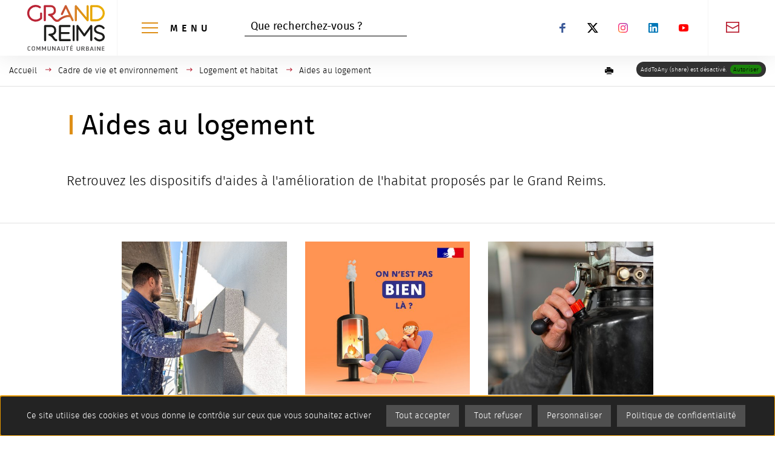

--- FILE ---
content_type: text/html; charset=utf-8
request_url: https://www.grandreims.fr/les-services/aides-au-logement
body_size: 24726
content:
<!DOCTYPE html>
<html dir="ltr" lang="fr-FR">
<head>

<meta charset="utf-8">
<!-- 
	This website is powered by TYPO3 - inspiring people to share!
	TYPO3 is a free open source Content Management Framework initially created by Kasper Skaarhoj and licensed under GNU/GPL.
	TYPO3 is copyright 1998-2026 of Kasper Skaarhoj. Extensions are copyright of their respective owners.
	Information and contribution at https://typo3.org/
-->

<base href="https://www.grandreims.fr/">


<meta name="generator" content="TYPO3 CMS" />
<meta name="description" content="Retrouvez les dispositifs d'aides à l'amélioration de l'habitat proposés par le Grand Reims." />
<meta name="twitter:card" content="summary" />
<meta name="abstract" content="Retrouvez les dispositifs d'aides à l'amélioration de l'habitat proposés par le Grand Reims." />

<link rel="stylesheet" type="text/css" href="https://www.grandreims.fr/typo3conf/ext/photoswipe/Resources/Public/Css/photoswipe.min.css?1613040008" media="all">
<link rel="stylesheet" type="text/css" href="https://www.grandreims.fr/typo3conf/ext/photoswipe/Resources/Public/Css/photoswipe-default-skin.min.css?1613040008" media="all">

<link rel="stylesheet" type="text/css" href="https://www.grandreims.fr/typo3conf/ext/femanager/Resources/Public/Css/Main.min.css?1614612155" media="all">
<link rel="stylesheet" type="text/css" href="https://www.grandreims.fr/fileadmin/templates/master/assets/assets_site_grand_reims/scss/app_site.min.css?1669885696" media="all">
<link rel="stylesheet" type="text/css" href="https://www.grandreims.fr/fileadmin/templates/master/assets/assets_site_grand_reims/scss/app.min.css?1718177831" media="all">
<link rel="stylesheet" type="text/css" href="https://www.grandreims.fr/fileadmin/templates/master/assets/assets_common/css/tools.min.css?1631182445" media="all">
<link rel="stylesheet" type="text/css" href="https://www.grandreims.fr/fileadmin/templates/master/assets/assets_common/css/print.min.css?1631182445" media="print">
<link rel="stylesheet" type="text/css" href="https://www.grandreims.fr/fileadmin/templates/master/assets/assets_common/css/cim_rgpd.min.css?1632385618" media="all">
<link onload="this.media='all'" media="print" rel="stylesheet" href="/fileadmin/templates/master/assets/assets_site_grand_reims/scss/modules/recherche_generale_decli.min.css?1669885726" type="text/css" >
<link onload="this.media='all'" media="print" rel="stylesheet" href="/fileadmin/templates/master/assets/assets_site_grand_reims/scss/modules/share_print.min.css?1669885727" type="text/css" >
<link onload="this.media='all'" media="print" rel="stylesheet" href="/fileadmin/templates/master/assets/assets_common/css/slick.min.css?1631182445" type="text/css" >
<link onload="this.media='all'" media="print" rel="stylesheet" href="/fileadmin/templates/master/assets/assets_site_grand_reims/scss/modules/slick_common.min.css?1669885727" type="text/css" >
<link onload="this.media='all'" media="print" rel="stylesheet" href="/fileadmin/templates/master/assets/assets_site_grand_reims/scss/modules/questionnaire_qualite.min.css?1669885726" type="text/css" >



<script src="https://www.grandreims.fr/fileadmin/templates/master/assets/assets_common/js/vendor/jquery.min.js?1631107928"></script>
<script src="https://www.grandreims.fr/typo3conf/ext/cim_news/Resources/Public/JavaScript/SubscribeWidget.js?1625143163"></script>
<script src="https://www.grandreims.fr/typo3conf/ext/cim_socialwall/Resources/Public/JavaScript/SocialwallWidget.js?1631624308"></script>
<script src="https://www.grandreims.fr/typo3temp/assets/js/e9e07c5ca0.js?1737124584"></script>



  	<meta name="viewport" content="width=device-width, initial-scale=1.0">
  	<meta name="theme-color" content="#ba2335">  	<link rel="icon" type="image/x-icon" href="/fileadmin/templates/master/assets/assets_site_grand_reims/favicon.ico" />
  	<link rel="icon" type="image/png" href="/fileadmin/templates/master/assets/assets_site_grand_reims/favicon.png"><script type="text/javascript">
var dataLayer = [{}];
window.addEventListener("load", (event) => {
  var ariane = Object.values(document.querySelectorAll('[typeof="WebPage"]')).map(n=>n.innerText);
  for(var i = 1; i <= 4; i++) {
    dataLayer[0]["NIVEAU"+i] = (typeof ariane[i] !== 'undefined') ? ariane[i] : '-';
  }
})
</script><script type="text/javascript" src="https://www.grandreims.fr/fileadmin/templates/master/assets/assets_common/js/tarteaucitron/tarteaucitron.js"></script>
<script type="text/javascript" src="https://www.grandreims.fr/fileadmin/templates/master/assets/assets_common/js/tarteaucitron/tarteaucitron_custom_services.js"></script>
<script type="text/javascript">
  var tarteaucitronForceLanguage = 'fr';
  var tarteaucitronConfig = '';  tarteaucitron.user.domainHost = 'matomo.eolas-services.com';
  tarteaucitron.user.matomoTagManagerId = 'SWMNSN0A';
  tarteaucitronConfig = "matomotagmanager,"+"addtoanyshare,youtube,vimeo,dailymotion";  tarteaucitronConfigSlip = $.map(tarteaucitronConfig.split(","), $.trim);
  (tarteaucitron.job = tarteaucitron.job || []);
  $.each(tarteaucitronConfigSlip, function (key, value) {
    (tarteaucitron.job = tarteaucitron.job || []).push(value);
  });
  // $(document).ready(function(){
    tarteaucitron.init({
      "privacyUrl": "/cookies",

      "hashtag": "#tarteaucitron", /* Open the panel with this hashtag */
      "cookieName": "tartaucitron", /* Cookie name */

      "orientation": "bottom", /* Banner position (top - bottom) */

      "showAlertSmall": false, /* Show the small banner on bottom right */
      "cookieslist": true, /* Show the cookie list */

      "showIcon": true, /* Show cookie icon to manage cookies */
      "iconPosition": "BottomRight", /* Position of the icon between BottomRight, BottomLeft, TopRight and TopLeft */

      "adblocker": false, /* Show a Warning if an adblocker is detected */

      "DenyAllCta" : true, /* Show the deny all button */
      "AcceptAllCta": true, /* Show the accept all button when highPrivacy on */
      "highPrivacy": true, /* Disable auto consent */

      "handleBrowserDNTRequest": true, /* If Do Not Track == 1, accept all */

      "removeCredit": false, /* Remove credit link */
      "moreInfoLink": true, /* Show more info link */
      "useExternalCss": true, /* If false, the tarteaucitron.css file will be loaded */

      "readmoreLink": "", /* Change the default readmore link pointing to tarteaucitron.io */
      "mandatory": true /* Show a message about mandatory cookies */
    });
  // });
</script><title>Aides au logement</title>    <link rel="preload" href="/fileadmin/templates/master/assets/assets_common/css/font/firasans-regular-webfont.woff2" as="font" type="font/woff2" crossorigin>
  	<link rel="preload" href="/fileadmin/templates/master/assets/assets_common/css/font/firasans-light-webfont.woff2" as="font" type="font/woff2" crossorigin>
  	<link rel="preload" href="/fileadmin/templates/master/assets/assets_common/css/font/firasans-medium-webfont.woff2" as="font" type="font/woff2" crossorigin>

  	<link rel="stylesheet" href="/fileadmin/templates/master/assets/assets_site_grand_reims/scss/fonts/firasans-regular-webfont.min.css" media="print" onload="this.media='all'">
  	<link rel="stylesheet" href="/fileadmin/templates/master/assets/assets_site_grand_reims/scss/fonts/firasans-light-webfont.min.css" media="print" onload="this.media='all'">
  	<link rel="stylesheet" href="/fileadmin/templates/master/assets/assets_site_grand_reims/scss/fonts/firasans-medium-webfont.min.css" media="print" onload="this.media='all'">
<link rel="canonical" href="https://www.grandreims.fr/les-services/aides-au-logement"/>


</head>
<body>




<!-- [START] fileadmin/templates/master/fluid_template/Layouts/Main.html -->








<div class="off-canvas-wrapper">

    <div id="top" data-magellan-target="top"></div>

    <div class="off-canvas-wrapper-inner" data-off-canvas-wrapper>

        <!--[START] fileadmin/templates/master/fluid_template/Partials/Menu/MenuSidebar.html -->



<div id="offCanvasLeft" class="off-canvas position-left hide-for-large" data-off-canvas data-force-top="false">

    <button type="button" id="btn_close_menu_smart" class="close-button hide-for-large"
            aria-label="Fermer la navigation principale"
            data-close="offCanvasLeft">
        <span aria-hidden="true">&times;</span>
    </button>

    <div id="leftmenu_cont">
        <nav id="smart_menu" role="navigation"
             aria-label="Menu principal">
            
    <ul class="menu vertical" data-drilldown data-close-on-click="true"
        data-back-button="<li class='js-drilldown-back'><a tabindex='0'>Retour</a></li>"
        data-back-button-position="top" data-parent-link="true" data-scroll-top="true">
        
            
                <li>
                    
    

    
            
        

    
            
        

    

    

    
            <a href="/le-grand-reims">
                Le Grand Reims
            </a>
        


                    
                        
    <ul class="sous_menu menu vertical">
        
            
                <li class="level2 ">
                    
    

    
            
        

    
            
        

    

    

    
            <a href="/le-grand-reims/la-lettre-au-pere-noel">
                La lettre au Père Noël
            </a>
        


                    
                </li>
            
                <li class="level2 ">
                    
    

    
            
        

    
            
        

    

    

    
            <a href="/newsletter-du-grand-reims">
                Newsletter du Grand Reims
            </a>
        


                    
                </li>
            
                <li class="level2 ">
                    
    

    
            
        

    
            
        

    

    

    
            <a href="/le-grand-reims/pourquoi-une-communaute-urbaine">
                Pourquoi une communauté urbaine ?
            </a>
        


                    
                </li>
            
                <li class="level2 ">
                    
    

    
            
        

    
            
        

    

    

    
            <a href="/le-grand-reims/les-poles-et-services-de-proximite-du-grand-reims">
                Les pôles et services de proximité du Grand Reims
            </a>
        


                    
                        
    <ul class="sm">
        
            
                <li class="level3 ">
                    
    

    
            
        

    
            
        

    
        
    

    

    
            <a href="https://beine-bourgogne.grandreims.fr/" title="Beine Bourgogne (nouvelle fenêtre)" target="_blank">
                Beine Bourgogne
            </a>
        


                </li>
            
                <li class="level3 ">
                    
    

    
            
        

    
            
        

    
        
    

    

    
            <a href="https://champagne-vesle.grandreims.fr/" title="Champagne Vesle (nouvelle fenêtre)" target="_blank">
                Champagne Vesle
            </a>
        


                </li>
            
                <li class="level3 ">
                    
    

    
            
        

    
            
        

    
        
    

    

    
            <a href="https://fismes-ardre-vesle.grandreims.fr/" title="Fismes Ardre et Vesle (nouvelle fenêtre)" target="_blank">
                Fismes Ardre et Vesle
            </a>
        


                </li>
            
                <li class="level3 ">
                    
    

    
            
        

    
            
        

    
        
    

    

    
            <a href="https://nord-champenois.grandreims.fr/" title="Nord Champenois (nouvelle fenêtre)" target="_blank">
                Nord Champenois
            </a>
        


                </li>
            
                <li class="level3 ">
                    
    

    
            
        

    
            
        

    
        
    

    

    
            <a href="https://reims-metropole.grandreims.fr/" title="Reims Métropole (nouvelle fenêtre)" target="_blank">
                Reims Métropole
            </a>
        


                </li>
            
                <li class="level3 ">
                    
    

    
            
        

    
            
        

    
        
    

    

    
            <a href="https://rives-suippe.grandreims.fr/" title="Rives de la Suippe (nouvelle fenêtre)" target="_blank">
                Rives de la Suippe
            </a>
        


                </li>
            
                <li class="level3 ">
                    
    

    
            
        

    
            
        

    
        
    

    

    
            <a href="https://tardenois.grandreims.fr/" title="Tardenois (nouvelle fenêtre)" target="_blank">
                Tardenois
            </a>
        


                </li>
            
                <li class="level3 ">
                    
    

    
            
        

    
            
        

    
        
    

    

    
            <a href="https://vallee-suippe.grandreims.fr/" title="Vallée de la Suippe (nouvelle fenêtre)" target="_blank">
                Vallée de la Suippe
            </a>
        


                </li>
            
                <li class="level3 ">
                    
    

    
            
        

    
            
        

    
        
    

    

    
            <a href="https://vesle-montagne-de-reims.grandreims.fr/" title="Vesle et Coteaux de la Montagne de Reims (nouvelle fenêtre)" target="_blank">
                Vesle et Coteaux de la Montagne de Reims
            </a>
        


                </li>
            
        
    </ul>

                    
                </li>
            
                <li class="level2 ">
                    
    

    
            
        

    
            
        

    

    

    
            <a href="/le-grand-reims/les-elus-du-grand-reims">
                Les élus du Grand Reims
            </a>
        


                    
                </li>
            
                <li class="level2 ">
                    
    

    
            
        

    
            
        

    

    

    
            <a href="/le-grand-reims/le-conseil-communautaire">
                Le Conseil communautaire
            </a>
        


                    
                </li>
            
                <li class="level2 ">
                    
    

    
            
        

    
            
        

    

    

    
            <a href="/les-publications-legales">
                Publications légales
            </a>
        


                    
                </li>
            
                <li class="level2 ">
                    
    

    
            
        

    
            
        

    

    

    
            <a href="/le-grand-reims/les-finances">
                Les finances
            </a>
        


                    
                        
    <ul class="sm">
        
            
                <li class="level3 ">
                    
    

    
            
        

    
            
        

    

    

    
            <a href="/le-grand-reims/les-finances/budget-2026">
                Budget 2026
            </a>
        


                </li>
            
                <li class="level3 ">
                    
    

    
            
        

    
            
        

    

    

    
            <a href="/le-grand-reims/les-finances/budget-2025">
                Budget 2025
            </a>
        


                </li>
            
                <li class="level3 ">
                    
    

    
            
        

    
            
        

    

    

    
            <a href="/le-grand-reims/les-finances/budget-2024">
                Budget 2024
            </a>
        


                </li>
            
                <li class="level3 ">
                    
    

    
            
        

    
            
        

    

    

    
            <a href="/le-grand-reims/les-finances/budget-2023">
                Budget 2023
            </a>
        


                </li>
            
                <li class="level3 ">
                    
    

    
            
        

    
            
        

    

    

    
            <a href="/le-grand-reims/les-finances/budget-2022">
                Budget 2022
            </a>
        


                </li>
            
                <li class="level3 ">
                    
    

    
            
        

    
            
        

    

    

    
            <a href="/le-grand-reims/les-finances/budget-2021">
                Budget 2021
            </a>
        


                </li>
            
                <li class="level3 ">
                    
    

    
            
        

    
            
        

    

    

    
            <a href="/le-grand-reims/les-finances/budget-2020">
                Budget 2020
            </a>
        


                </li>
            
                <li class="level3 ">
                    
    

    
            
        

    
            
        

    

    

    
            <a href="/le-grand-reims/les-finances/budget-2019">
                Budget 2019
            </a>
        


                </li>
            
                <li class="level3 ">
                    
    

    
            
        

    
            
        

    

    

    
            <a href="/le-grand-reims/les-finances/budget-2018">
                Budget 2018
            </a>
        


                </li>
            
                <li class="level3 ">
                    
    

    
            
        

    
            
        

    

    

    
            <a href="/le-grand-reims/les-finances/budget-2017">
                Budget 2017
            </a>
        


                </li>
            
                <li class="level3 ">
                    
    

    
            
        

    
            
        

    

    

    
            <a href="/le-grand-reims/les-finances/budget-2016">
                Budget 2016
            </a>
        


                </li>
            
        
    </ul>

                    
                </li>
            
                <li class="level2 ">
                    
    

    
            
        

    
            
        

    

    

    
            <a href="/le-grand-reims/ccspl">
                CCSPL
            </a>
        


                    
                </li>
            
                <li class="level2 ">
                    
    

    
            
        

    
            
        

    

    

    
            <a href="/le-grand-reims/le-fonctionnement-institutionnel-de-la-cu">
                Le fonctionnement institutionnel de la CU
            </a>
        


                    
                </li>
            
        
    </ul>

                    
                </li>
            
                <li>
                    
    

    
            
        

    
            
        

    

    

    
            <a href="/les-grands-projets">
                Grands projets
            </a>
        


                    
                        
    <ul class="sous_menu menu vertical">
        
            
                <li class="level2 ">
                    
    

    
            
        

    
            
        

    

    

    
            <a href="/le-grand-reims/projet-de-territoire-ce-qui-nous-lie-nous-grandit">
                Projet de territoire : ce qui nous lie nous grandit
            </a>
        


                    
                </li>
            
                <li class="level2 ">
                    
    

    
            
        

    
            
        

    

    

    
            <a href="/les-grands-projets/projet-de-liaison-boulevard-des-tondeurs-autoroute-a34">
                Projet de liaison boulevard des tondeurs - autoroute A34
            </a>
        


                    
                </li>
            
                <li class="level2 ">
                    
    

    
            
        

    
            
        

    

    

    
            <a href="/les-grands-projets/une-nouvelle-offre-de-mobilites">
                Une nouvelle offre de mobilités
            </a>
        


                    
                </li>
            
                <li class="level2 ">
                    
    

    
            
        

    
            
        

    

    

    
            <a href="/les-grands-projets/le-bus-a-haut-niveau-de-service-bhns-bientot-a-reims">
                Le bus à haut niveau de service circule à Reims !
            </a>
        


                    
                </li>
            
                <li class="level2 ">
                    
    

    
            
        

    
            
        

    

    

    
            <a href="/les-grands-projets/plaque-de-bioeconomie-du-grand-reims">
                Plaque de bioéconomie du Grand Reims : projet de création d’une ZAC
            </a>
        


                    
                </li>
            
                <li class="level2 ">
                    
    

    
            
        

    
            
        

    
        
    

    

    
            <a href="https://www.reims-legend-r.fr/" title="Attractivité : Reims Légend'R (nouvelle fenêtre)" target="_blank">
                Attractivité : Reims Légend&#039;R
            </a>
        


                    
                </li>
            
                <li class="level2 ">
                    
    

    
            
        

    
            
        

    

    

    
            <a href="/les-grands-projets/schema-local-enseignement-superieur-recherche-et-innovation-vie-etudiante">
                Schéma Local Enseignement Supérieur, Recherche et Innovation &amp; Vie étudiante
            </a>
        


                    
                        
    <ul class="sm">
        
            
                <li class="level3 ">
                    
    

    
            
        

    
            
        

    

    

    
            <a href="/les-grands-projets/schema-local-enseignement-superieur-recherche-et-innovation-vie-etudiante/investissements-immobiliers-structurants">
                Investissements immobiliers structurants
            </a>
        


                </li>
            
                <li class="level3 ">
                    
    

    
            
        

    
            
        

    

    

    
            <a href="/les-grands-projets/schema-local-enseignement-superieur-recherche-et-innovation-vie-etudiante/sciences-avec-et-pour-la-societe-saps-rapprocher-la-science-des-citoyens">
                Sciences avec et pour la société : rapprocher la science des citoyens
            </a>
        


                </li>
            
                <li class="level3 ">
                    
    

    
            
        

    
            
        

    

    

    
            <a href="/les-grands-projets/schema-local-enseignement-superieur-recherche-et-innovation-vie-etudiante/initiatives-federatrices-de-la-communaute-etudiante">
                Initiatives fédératrices de la communauté étudiante
            </a>
        


                </li>
            
                <li class="level3 ">
                    
    

    
            
        

    
            
        

    

    

    
            <a href="/les-grands-projets/schema-local-enseignement-superieur-recherche-et-innovation-vie-etudiante/cycles-de-la-conferences-scientifiques-destines-au-grand-public">
                Cycles de la conférences scientifiques destinés au grand public
            </a>
        


                </li>
            
                <li class="level3 ">
                    
    

    
            
        

    
            
        

    

    

    
            <a href="/les-grands-projets/schema-local-enseignement-superieur-recherche-et-innovation-vie-etudiante/evenements-de-rentree">
                Evènements de rentrée
            </a>
        


                </li>
            
                <li class="level3 ">
                    
    

    
            
        

    
            
        

    

    

    
            <a href="/les-grands-projets/schema-local-enseignement-superieur-recherche-et-innovation-vie-etudiante/favoriser-lintegration-des-eleves-du-secondaire-dans-lenseignement-superieur">
                Favoriser l’intégration des élèves du secondaire dans l’enseignement supérieur
            </a>
        


                </li>
            
                <li class="level3 ">
                    
    

    
            
        

    
            
        

    

    

    
            <a href="/les-grands-projets/schema-local-enseignement-superieur-recherche-et-innovation-vie-etudiante/talents-etudiants">
                Talents étudiants
            </a>
        


                </li>
            
                <li class="level3 ">
                    
    

    
            
        

    
            
        

    

    

    
            <a href="/les-grands-projets/schema-local-enseignement-superieur-recherche-et-innovation-vie-etudiante/observatoires-territoriaux">
                Observatoires Territoriaux
            </a>
        


                </li>
            
                <li class="level3 ">
                    
    

    
            
        

    
            
        

    

    

    
            <a href="/les-grands-projets/schema-local-enseignement-superieur-recherche-et-innovation-vie-etudiante/talents-doctorants">
                Talents doctorants
            </a>
        


                </li>
            
        
    </ul>

                    
                </li>
            
                <li class="level2 ">
                    
    

    
            
        

    
            
        

    

    

    
            <a href="https://www.reims.fr/qualite-de-vie-environnement/travaux-urbanisme/amenagements-du-port-colbert" target="_blank">
                Projet de reconquête du quartier Port Colbert
            </a>
        


                    
                </li>
            
                <li class="level2 ">
                    
    

    
            
        

    
            
        

    

    

    
            <a href="https://www.reims.fr/la-ville-de-reims/grands-projets/projet-de-reamenagement-des-berges-de-reims-le-coeur-rayonnant-du-projet-berges-du-canal" target="_blank">
                Projet de réaménagement des Berges de Reims
            </a>
        


                    
                </li>
            
                <li class="level2 ">
                    
    

    
            
        

    
            
        

    

    

    
            <a href="/cadre-de-vie-et-environnement/developpement-durable/strategie-bas-carbone-du-grand-reims">
                Stratégie bas carbone du Grand Reims
            </a>
        


                    
                </li>
            
                <li class="level2 ">
                    
    

    
            
        

    
            
        

    

    

    
            <a href="/cadre-de-vie-et-environnement/logement-et-habitat/les-actions-en-faveur-du-logement-et-de-lhabitat/le-renouvellement-urbain">
                Le renouvellement urbain
            </a>
        


                    
                </li>
            
        
    </ul>

                    
                </li>
            
                <li>
                    
    

    
            
        

    
            
        

    

    

    
            <a href="/services-aux-habitants">
                Services aux habitants
            </a>
        


                    
                        
    <ul class="sous_menu menu vertical">
        
            
                <li class="level2 ">
                    
    

    
            
        

    
            
        

    

    

    
            <a href="/services-aux-habitants/demarches-en-ligne">
                Effectuer une démarche
            </a>
        


                    
                        
    <ul class="sm">
        
            
                <li class="level3 ">
                    
    

    
            
        

    
            
        

    

    

    
            <a href="/services-aux-habitants/demarches-en-ligne/demarches-accessibles-pour-les-personnes-sourdes">
                Démarches accessibles pour les personnes sourdes
            </a>
        


                </li>
            
                <li class="level3 ">
                    
    

    
            
        

    
            
        

    

    

    
            <a href="/services-aux-habitants/demarches-en-ligne/associations-faire/suivre-une-demande-de-subvention">
                Associations, faire/suivre une demande de subvention
            </a>
        


                </li>
            
                <li class="level3 ">
                    
    

    
            
        

    
            
        

    

    

    
            <a href="/services-aux-habitants/demarches-en-ligne/aide-financiere-pour-la-destruction-des-nids-de-frelons-et-de-guepes">
                Aide financière pour la destruction des nids de frelons et de guêpes
            </a>
        


                </li>
            
        
    </ul>

                    
                </li>
            
                <li class="level2 ">
                    
    

    
            
        

    
            
        

    

    

    
            <a href="/services-aux-habitants/enfance-jeunesse-education">
                Enfance, jeunesse, éducation
            </a>
        


                    
                        
    <ul class="sm">
        
            
                <li class="level3 ">
                    
    

    
            
        

    
            
        

    

    

    
            <a href="/services-aux-habitants/enfance-jeunesse-education/je-recherche-un-mode-de-garde-pour-mon-enfant-entre-0-et-3-ans">
                Je recherche un mode d&#039;accueil pour mon enfant entre 0 et 3 ans
            </a>
        


                </li>
            
                <li class="level3 ">
                    
    

    
            
        

    
            
        

    

    

    
            <a href="/services-aux-habitants/enfance-jeunesse-education/jinscris-mon-enfant-a-lecole">
                J’inscris mon enfant à l’école
            </a>
        


                </li>
            
                <li class="level3 ">
                    
    

    
            
        

    
            
        

    

    

    
            <a href="/services-aux-habitants/enfance-jeunesse-education/jinscris-mon-enfant-au-periscolaire-matin-cantine-soir-et-mercredi">
                J’inscris mon enfant au périscolaire (matin, cantine, soir et mercredi)
            </a>
        


                </li>
            
                <li class="level3 ">
                    
    

    
            
        

    
            
        

    

    

    
            <a href="/services-aux-habitants/les-transports-scolaires">
                J’inscris mon enfant aux transports scolaires
            </a>
        


                </li>
            
                <li class="level3 ">
                    
    

    
            
        

    
            
        

    

    

    
            <a href="/services-aux-habitants/enfance-jeunesse-education/jinscris-mon-enfant-activites-extrascolaires-vacances-scolaires">
                J’inscris mon enfant activités extrascolaires (vacances scolaires)
            </a>
        


                </li>
            
                <li class="level3 ">
                    
    

    
            
        

    
            
        

    
        
    

    

    
            <a href="https://www.reims-campus.fr/vivre-a-reims/accueil-des-etudiants" title="Reims Campus (nouvelle fenêtre)" target="_blank">
                Reims Campus
            </a>
        


                </li>
            
        
    </ul>

                    
                </li>
            
                <li class="level2 ">
                    
    

    
            
        

    
            
        

    

    

    
            <a href="/services-aux-habitants/les-transports-scolaires">
                Les transports scolaires
            </a>
        


                    
                </li>
            
                <li class="level2 ">
                    
    

    
            
        

    
            
        

    

    

    
            <a href="/services-aux-habitants/gestion-des-dechets">
                Gestion des déchets
            </a>
        


                    
                        
    <ul class="sm">
        
            
                <li class="level3 ">
                    
    

    
            
        

    
            
        

    

    

    
            <a href="/services-aux-habitants/gestion-des-dechets/gerer-vos-dechets-au-quotidien">
                Gérer vos déchets au quotidien
            </a>
        


                </li>
            
                <li class="level3 ">
                    
    

    
            
        

    
            
        

    

    

    
            <a href="/services-aux-habitants/gestion-des-dechets/les-services-payants">
                Les services payants
            </a>
        


                </li>
            
                <li class="level3 ">
                    
    

    
            
        

    
            
        

    

    

    
            <a href="/services-aux-habitants/gestion-des-dechets/objectif-zero-dechet">
                Objectif zéro déchet !
            </a>
        


                </li>
            
                <li class="level3 ">
                    
    

    
            
        

    
            
        

    

    

    
            <a href="/services-aux-habitants/gestion-des-dechets/publications-legales">
                Publications légales du service déchets
            </a>
        


                </li>
            
        
    </ul>

                    
                </li>
            
                <li class="level2 ">
                    
    

    
            
        

    
            
        

    

    

    
            <a href="https://eau.grandreims.fr/" target="_blank" rel="noreferrer">
                Le site de l&#039;eau du Grand Reims
            </a>
        


                    
                </li>
            
                <li class="level2 ">
                    
    

    
            
        

    
            
        

    

    

    
            <a href="/les-services/aides-au-logement">
                Aides au logement
            </a>
        


                    
                </li>
            
                <li class="level2 ">
                    
    

    
            
        

    
            
        

    

    

    
            <a href="/services-aux-habitants/vente-aux-encheres-electroniques-ville-de-reims-et-grand-reims">
                Vente aux enchères électroniques ville de Reims et Grand Reims
            </a>
        


                    
                </li>
            
                <li class="level2 ">
                    
    

    
            
        

    
            
        

    

    

    
            <a href="/services-aux-habitants/la-collectivite-recrute">
                La collectivité recrute
            </a>
        


                    
                        
    <ul class="sm">
        
            
                <li class="level3 ">
                    
    

    
            
        

    
            
        

    

    

    
            <a href="/services-aux-habitants/la-collectivite-recrute/offres-demploi">
                Offres d&#039;emploi
            </a>
        


                </li>
            
                <li class="level3 ">
                    
    

    
            
        

    
            
        

    

    

    
            <a href="/services-aux-habitants/la-collectivite-recrute/offres-dapprentissage-alternance">
                Offres d&#039;apprentissage
            </a>
        


                </li>
            
                <li class="level3 ">
                    
    

    
            
        

    
            
        

    

    

    
            <a href="/services-aux-habitants/la-collectivite-recrute/offres-de-stages">
                Offres de stages
            </a>
        


                </li>
            
        
    </ul>

                    
                </li>
            
        
    </ul>

                    
                </li>
            
                <li>
                    
    

    
            
        

    
            
        

    

    

    
            <a href="/se-deplacer">
                Se déplacer
            </a>
        


                    
                        
    <ul class="sous_menu menu vertical">
        
            
                <li class="level2 ">
                    
    

    
            
        

    
            
        

    

    

    
            <a href="/se-deplacer/plan-de-mobilites-du-territoire">
                Plan de mobilités du territoire
            </a>
        


                    
                </li>
            
                <li class="level2 ">
                    
    

    
            
        

    
            
        

    

    

    
            <a href="/se-deplacer/transports-publics">
                Grand Reims Mobilités
            </a>
        


                    
                </li>
            
                <li class="level2 ">
                    
    

    
            
        

    
            
        

    

    

    
            <a href="/se-deplacer/grand-reims-a-velo">
                Grand Reims à Vélo
            </a>
        


                    
                </li>
            
                <li class="level2 ">
                    
    

    
            
        

    
            
        

    

    

    
            <a href="/se-deplacer/service-de-location-de-velos-longue-et-moyenne-duree">
                Service de location de vélos longue et moyenne durée
            </a>
        


                    
                </li>
            
                <li class="level2 ">
                    
    

    
            
        

    
            
        

    

    

    
            <a href="https://www.reims.fr/qualite-de-vie-environnement/stationnement-et-deplacements/se-deplacer-a-reims/zebullo-offre-de-velo-en-libre-service" target="_blank">
                ZébullO, offre de vélo en libre-service
            </a>
        


                    
                </li>
            
                <li class="level2 ">
                    
    

    
            
        

    
            
        

    

    

    
            <a href="/se-deplacer/operation-aide-a-lachat-dun-velo-a-assistance-electrique">
                Opération &quot;Aide à l’achat d’un vélo à assistance électrique&quot;
            </a>
        


                    
                </li>
            
                <li class="level2 ">
                    
    

    
            
        

    
            
        

    

    

    
            <a href="/se-deplacer/gares-et-autres-modes-de-deplacement">
                Gares et autres modes de déplacement
            </a>
        


                    
                </li>
            
                <li class="level2 ">
                    
    

    
            
        

    
            
        

    

    

    
            <a href="/se-deplacer/bornes-de-recharge-automobiles">
                Bornes de recharge automobiles
            </a>
        


                    
                </li>
            
                <li class="level2 ">
                    
    

    
            
        

    
            
        

    

    

    
            <a href="/cadre-de-vie-et-environnement/developpement-durable/zone-a-faibles-emissions-mobilite-zfem-du-grand-reims">
                Zone à Faibles Emissions Mobilité (ZFEm) du Grand Reims
            </a>
        


                    
                </li>
            
                <li class="level2 ">
                    
    

    
            
        

    
            
        

    

    

    
            <a href="/services-aux-habitants/les-transports-scolaires">
                Les transports scolaires
            </a>
        


                    
                </li>
            
                <li class="level2 ">
                    
    

    
            
        

    
            
        

    

    

    
            <a href="https://www.reims.fr/qualite-de-vie-environnement/stationnement-et-deplacements" target="_blank">
                Stationner à Reims
            </a>
        


                    
                </li>
            
                <li class="level2 ">
                    
    

    
            
        

    
            
        

    

    

    
            <a href="/se-deplacer/relais-nautiques">
                Relais nautiques
            </a>
        


                    
                </li>
            
                <li class="level2 ">
                    
    

    
            
        

    
            
        

    

    

    
            <a href="/se-deplacer/les-aires-de-camping-cars-et-campings">
                Les aires de camping-cars et campings
            </a>
        


                    
                </li>
            
        
    </ul>

                    
                </li>
            
                <li>
                    
    

    
            
        

    
            
        

    

    

    
            <a href="/cadre-de-vie-et-environnement">
                Cadre de vie et environnement
            </a>
        


                    
                        
    <ul class="sous_menu menu vertical">
        
            
                <li class="level2 ">
                    
    

    
            
        

    
            
        

    

    

    
            <a href="/cadre-de-vie-et-environnement/les-documents-durbanisme">
                Les Documents d&#039;Urbanisme
            </a>
        


                    
                        
    <ul class="sm">
        
            
                <li class="level3 ">
                    
    

    
            
        

    
            
        

    

    

    
            <a href="/cadre-de-vie-et-environnement/les-documents-durbanisme/documents-durbanisme-en-vigueur">
                Documents d&#039;urbanisme en vigueur
            </a>
        


                </li>
            
                <li class="level3 ">
                    
    

    
            
        

    
            
        

    

    

    
            <a href="/cadre-de-vie-et-environnement/les-documents-durbanisme/les-procedures-devolution-en-cours-et-a-venir">
                Les procédures d&#039;évolution en cours et a venir
            </a>
        


                </li>
            
        
    </ul>

                    
                </li>
            
                <li class="level2 ">
                    
    

    
            
        

    
            
        

    

    

    
            <a href="/annuaires-1/travaux-grand-reims">
                Travaux et perturbations en cours dans le Grand Reims
            </a>
        


                    
                        
    <ul class="sm">
        
            
                <li class="level3 ">
                    
    

    
            
        

    
            
        

    

    

    
            <a href="https://www.reims.fr/qualite-de-vie-environnement/travaux-urbanisme/travaux-en-cours/travaux-effectues-dans-les-quartiers" target="_blank">
                Ça s&#039;est passé dans votre quartier
            </a>
        


                </li>
            
        
    </ul>

                    
                </li>
            
                <li class="level2 ">
                    
    

    
            
        

    
            
        

    

    

    
            <a href="/cadre-de-vie-et-environnement/logement-et-habitat">
                Logement et habitat
            </a>
        


                    
                        
    <ul class="sm">
        
            
                <li class="level3 ">
                    
    

    
            
        

    
            
        

    

    

    
            <a href="https://www.lamaisondelhabitat-reims.fr/Nos-services-37" target="_blank" rel="noreferrer">
                La Maison de l&#039;habitat
            </a>
        


                </li>
            
                <li class="level3 ">
                    
    

    
            
        

    
            
        

    

    

    
            <a href="/cadre-de-vie-et-environnement/logement-et-habitat/le-portail-de-limmobilier">
                Le portail de l&#039;immobilier
            </a>
        


                </li>
            
                <li class="level3 ">
                    
    

    
            
        

    
            
        

    

    

    
            <a href="/cadre-de-vie-et-environnement/logement-et-habitat/trouver-un-logement">
                Trouver un logement adapté
            </a>
        


                </li>
            
                <li class="level3 act">
                    
    

    
            
        

    
            
        

    

    
        
    

    
            <a href="/les-services/aides-au-logement" title="Aides au logement, Page active">
                Aides au logement
            </a>
        


                </li>
            
                <li class="level3 ">
                    
    

    
            
        

    
            
        

    

    

    
            <a href="/cadre-de-vie-et-environnement/logement-et-habitat/les-actions-en-faveur-du-logement-et-de-lhabitat">
                Les actions en faveur du logement et de l&#039;habitat
            </a>
        


                </li>
            
        
    </ul>

                    
                </li>
            
                <li class="level2 ">
                    
    

    
            
        

    
            
        

    

    

    
            <a href="/cadre-de-vie-et-environnement/amenagement-du-territoire">
                Aménagement du territoire
            </a>
        


                    
                        
    <ul class="sm">
        
            
                <li class="level3 ">
                    
    

    
            
        

    
            
        

    

    

    
            <a href="https://www.reims.fr/la-ville-de-reims/grands-projets/projet-de-reamenagement-des-berges-de-reims-le-coeur-rayonnant-du-projet-berges-du-canal" target="_blank">
                Projet de réaménagement des Berges de Reims
            </a>
        


                </li>
            
                <li class="level3 ">
                    
    

    
            
        

    
            
        

    

    

    
            <a href="/cadre-de-vie-et-environnement/amenagement-du-territoire/informations-importantes-concernant-les-declarations-dintention-daliener">
                Informations importantes concernant les déclarations d’intention d’aliéner
            </a>
        


                </li>
            
                <li class="level3 ">
                    
    

    
            
        

    
            
        

    

    

    
            <a href="https://www.reims.fr/qualite-de-vie-environnement/travaux-urbanisme/amenagements-du-port-colbert" target="_blank">
                Projet de reconquête du quartier Port Colbert
            </a>
        


                </li>
            
                <li class="level3 ">
                    
    

    
            
        

    
            
        

    

    

    
            <a href="/cadre-de-vie-et-environnement/amenagement-du-territoire/accessibilite">
                Accessibilité
            </a>
        


                </li>
            
                <li class="level3 ">
                    
    

    
            
        

    
            
        

    

    

    
            <a href="/cadre-de-vie-et-environnement/amenagement-du-territoire/contrat-de-ville-2024-2030">
                Contrat de Ville 2024 - 2030
            </a>
        


                </li>
            
                <li class="level3 ">
                    
    

    
            
        

    
            
        

    

    

    
            <a href="/cadre-de-vie-et-environnement/amenagement-du-territoire/les-fouilles-archeologiques">
                Les fouilles archéologiques
            </a>
        


                </li>
            
                <li class="level3 ">
                    
    

    
            
        

    
            
        

    

    

    
            <a href="/cadre-de-vie-et-environnement/amenagement-du-territoire/le-schema-de-coherence-territoriale-scot">
                Le Schéma de Cohérence Territoriale (SCoT)
            </a>
        


                </li>
            
                <li class="level3 ">
                    
    

    
            
        

    
            
        

    

    

    
            <a href="/cadre-de-vie-et-environnement/les-documents-durbanisme/elaboration-du-plan-local-durbanisme-intercommunal-tenant-lieu-de-programme-local-de-lhabitat-plui-h">
                Elaboration du Plan local d&#039;urbanisme intercommunal tenant lieu de Programme Local de l&#039;Habitat (PLUi-H)
            </a>
        


                </li>
            
                <li class="level3 ">
                    
    

    
            
        

    
            
        

    

    

    
            <a href="/cadre-de-vie-et-environnement/amenagement-du-territoire/territoire-numerique">
                Territoire numérique
            </a>
        


                </li>
            
        
    </ul>

                    
                </li>
            
                <li class="level2 ">
                    
    

    
            
        

    
            
        

    

    

    
            <a href="/cadre-de-vie-et-environnement/developpement-durable/strategie-bas-carbone-du-grand-reims/un-passeport-pour-demain">
                Ateliers éco-citoyens
            </a>
        


                    
                </li>
            
                <li class="level2 ">
                    
    

    
            
        

    
            
        

    

    

    
            <a href="/cadre-de-vie-et-environnement/developpement-durable/strategie-bas-carbone-du-grand-reims">
                Stratégie bas carbone du Grand Reims
            </a>
        


                    
                        
    <ul class="sm">
        
            
                <li class="level3 ">
                    
    

    
            
        

    
            
        

    

    

    
            <a href="/cadre-de-vie-et-environnement/developpement-durable/strategie-bas-carbone-du-grand-reims/batiments-performants-et-habitats">
                Bâtiments performants et habitats
            </a>
        


                </li>
            
                <li class="level3 ">
                    
    

    
            
        

    
            
        

    

    

    
            <a href="/cadre-de-vie-et-environnement/developpement-durable/strategie-bas-carbone-du-grand-reims/mobilite-et-urbanisme">
                Mobilité et urbanisme
            </a>
        


                </li>
            
                <li class="level3 ">
                    
    

    
            
        

    
            
        

    

    

    
            <a href="/cadre-de-vie-et-environnement/developpement-durable/strategie-bas-carbone-du-grand-reims/agriculture-et-alimentation">
                Agriculture et alimentation
            </a>
        


                </li>
            
                <li class="level3 ">
                    
    

    
            
        

    
            
        

    

    

    
            <a href="/cadre-de-vie-et-environnement/developpement-durable/strategie-bas-carbone-du-grand-reims/production-denergie">
                Production d&#039;énergie
            </a>
        


                </li>
            
                <li class="level3 ">
                    
    

    
            
        

    
            
        

    

    

    
            <a href="/cadre-de-vie-et-environnement/developpement-durable/strategie-bas-carbone-du-grand-reims/activites-economiques-services-et-ecologie-industrielle-territoriale">
                Activités économiques, services et écologie industrielle territoriale
            </a>
        


                </li>
            
                <li class="level3 ">
                    
    

    
            
        

    
            
        

    

    

    
            <a href="/cadre-de-vie-et-environnement/developpement-durable/strategie-bas-carbone-du-grand-reims/adaptation-au-changement-climatique">
                Adaptation au changement climatique
            </a>
        


                </li>
            
                <li class="level3 ">
                    
    

    
            
        

    
            
        

    

    

    
            <a href="/cadre-de-vie-et-environnement/developpement-durable/strategie-bas-carbone-du-grand-reims/pilotage-de-la-strategie-bas-carbone-et-formation-climat-air-energie">
                Pilotage de la stratégie bas carbone et formation climat-air-énergie
            </a>
        


                </li>
            
                <li class="level3 ">
                    
    

    
            
        

    
            
        

    

    

    
            <a href="/strategie-bas-carbone-du-grand-reims/perfenergie">
                Perf’Energie : Le service d’accompagnement pour optimiser les performances énergétiques des petites entreprises
            </a>
        


                </li>
            
        
    </ul>

                    
                </li>
            
                <li class="level2 ">
                    
    

    
            
        

    
            
        

    

    

    
            <a href="/cadre-de-vie-et-environnement/developpement-durable">
                Transition écologique
            </a>
        


                    
                        
    <ul class="sm">
        
            
                <li class="level3 ">
                    
    

    
            
        

    
            
        

    

    

    
            <a href="/cadre-de-vie-et-environnement/developpement-durable/rapport-de-developpement-durable-de-la-cu-du-grand-reims">
                Rapport de développement durable de la CU du Grand Reims
            </a>
        


                </li>
            
                <li class="level3 ">
                    
    

    
            
        

    
            
        

    
        
    

    

    
            <a href="https://www.grandreims.fr/a-la-une/une/bilan-carbone-de-nos-collectivites" title="Bilan carbone de nos collectivités (nouvelle fenêtre)" target="_blank">
                Bilan carbone de nos collectivités
            </a>
        


                </li>
            
                <li class="level3 ">
                    
    

    
            
        

    
            
        

    

    

    
            <a href="/cadre-de-vie-et-environnement/developpement-durable/le-grand-reims-sengage-vers-une-alimentation-plus-durable">
                Le Grand Reims s’engage vers une alimentation plus durable
            </a>
        


                </li>
            
                <li class="level3 ">
                    
    

    
            
        

    
            
        

    

    

    
            <a href="/cadre-de-vie-et-environnement/developpement-durable/semaines-europeennes-du-developpement-durable">
                Semaine du développement durable
            </a>
        


                </li>
            
                <li class="level3 ">
                    
    

    
            
        

    
            
        

    

    

    
            <a href="/cadre-de-vie-et-environnement/developpement-durable/biodiversite-du-grand-reims-sengager-et-preserver">
                Biodiversité du Grand Reims : s&#039;engager et préserver
            </a>
        


                </li>
            
                <li class="level3 ">
                    
    

    
            
        

    
            
        

    

    

    
            <a href="/cadre-de-vie-et-environnement/developpement-durable/cadastre-solaire-du-grand-reims">
                Cadastre solaire du Grand Reims : estimez votre production d’électricité verte
            </a>
        


                </li>
            
                <li class="level3 ">
                    
    

    
            
        

    
            
        

    

    

    
            <a href="/cadre-de-vie-et-environnement/developpement-durable/le-reseau-de-chaleur-du-grand-reims">
                Le réseau de chaleur du Grand Reims
            </a>
        


                </li>
            
                <li class="level3 ">
                    
    

    
            
        

    
            
        

    

    

    
            <a href="/cadre-de-vie-et-environnement/developpement-durable/zone-a-faibles-emissions-mobilite-zfem-du-grand-reims">
                Zone à Faibles Emissions Mobilité (ZFEm) du Grand Reims
            </a>
        


                </li>
            
                <li class="level3 ">
                    
    

    
            
        

    
            
        

    

    

    
            <a href="https://www.atmo-grandest.eu/" target="_blank" rel="noreferrer">
                Qualité de l’air
            </a>
        


                </li>
            
                <li class="level3 ">
                    
    

    
            
        

    
            
        

    

    

    
            <a href="/cadre-de-vie-et-environnement/developpement-durable/cartes-du-bruit-du-grand-reims">
                Cartes du bruit du Grand Reims
            </a>
        


                </li>
            
                <li class="level3 ">
                    
    

    
            
        

    
            
        

    

    

    
            <a href="/cadre-de-vie-et-environnement/developpement-durable/cartes-du-bruit-du-grand-reims/plan-de-prevention-du-bruit-dans-lenvironnement">
                Plan de prévention du bruit dans l&#039;environnement
            </a>
        


                </li>
            
                <li class="level3 ">
                    
    

    
            
        

    
            
        

    

    

    
            <a href="/cadre-de-vie-et-environnement/developpement-durable/lobservatoire-des-odeurs">
                L&#039;observatoire des odeurs
            </a>
        


                </li>
            
                <li class="level3 ">
                    
    

    
            
        

    
            
        

    

    

    
            <a href="/cadre-de-vie-et-environnement/developpement-durable/territoire-engage-pour-la-nature">
                Territoire Engagé pour la Nature
            </a>
        


                </li>
            
                <li class="level3 ">
                    
    

    
            
        

    
            
        

    

    

    
            <a href="/entreprendre-innover-etudier/entreprises-engagees-pour-la-nature">
                Entreprises engagées pour la nature
            </a>
        


                </li>
            
                <li class="level3 ">
                    
    

    
            
        

    
            
        

    

    

    
            <a href="/cadre-de-vie-et-environnement/developpement-durable/lecole-des-jardiniers">
                L&#039;école des Jardiniers
            </a>
        


                </li>
            
        
    </ul>

                    
                </li>
            
        
    </ul>

                    
                </li>
            
                <li>
                    
    

    
            
        

    
            
        

    

    

    
            <a href="/reimsbusiness">
                Reims Business : développer son entreprise sur le Grand Reims
            </a>
        


                    
                        
    <ul class="sous_menu menu vertical">
        
            
                <li class="level2 ">
                    
    

    
            
        

    
            
        

    

    

    
            <a href="/reimsbusiness/principaux-atouts-du-territoire">
                Principaux atouts du territoire
            </a>
        


                    
                </li>
            
                <li class="level2 ">
                    
    

    
            
        

    
            
        

    

    

    
            <a href="/reimsbusiness/reims-business-des-services-a-votre-disposition">
                REIMS BUSINESS : des services et des aides financières à votre disposition
            </a>
        


                    
                </li>
            
                <li class="level2 ">
                    
    

    
            
        

    
            
        

    

    

    
            <a href="/reimsbusiness/recherche-innovation">
                Les secteurs clés du Grand Reims
            </a>
        


                    
                        
    <ul class="sm">
        
            
                <li class="level3 ">
                    
    

    
            
        

    
            
        

    

    

    
            <a href="/entreprendre-innover-etudier/recherche-innovation/bioeconomie">
                Focus sur la bioéconomie
            </a>
        


                </li>
            
        
    </ul>

                    
                </li>
            
                <li class="level2 ">
                    
    

    
            
        

    
            
        

    

    

    
            <a href="/reimsbusiness/entreprendre-a-reims">
                Entrepreneuriat
            </a>
        


                    
                        
    <ul class="sm">
        
            
                <li class="level3 ">
                    
    

    
            
        

    
            
        

    

    

    
            <a href="/reimsbusiness/entreprendre-a-reims/1re-etape-jai-une-idee">
                Étape 1 :  J&#039;ai une idée !
            </a>
        


                </li>
            
                <li class="level3 ">
                    
    

    
            
        

    
            
        

    

    

    
            <a href="/reimsbusiness/entreprendre-a-reims/2e-etape-choisir-son-statut-juridique-social-et-fiscal">
                Étape 2 : Choisir son statut juridique, social et fiscal
            </a>
        


                </li>
            
                <li class="level3 ">
                    
    

    
            
        

    
            
        

    

    

    
            <a href="/reimsbusiness/entreprendre-a-reims/3e-etape-implantation-et-hebergement-des-entreprises">
                Étape 3 : Implantation et hébergement des entreprises
            </a>
        


                </li>
            
                <li class="level3 ">
                    
    

    
            
        

    
            
        

    

    

    
            <a href="/reimsbusiness/entreprendre-a-reims/4e-etape-le-financement">
                Étape 4 : Le financement
            </a>
        


                </li>
            
                <li class="level3 ">
                    
    

    
            
        

    
            
        

    

    

    
            <a href="/entreprendre-innover-etudier/entreprendre-a-reims/5e-etape-la-vie-de-lentreprise">
                Étape 5 : La vie de l&#039;entreprise
            </a>
        


                </li>
            
        
    </ul>

                    
                </li>
            
                <li class="level2 ">
                    
    

    
            
        

    
            
        

    

    

    
            <a href="/reimsbusiness/offres-foncieres-et-immobilieres">
                Offres foncières et immobilières
            </a>
        


                    
                        
    <ul class="sm">
        
            
                <li class="level3 ">
                    
    

    
            
        

    
            
        

    

    

    
            <a href="/entreprendre-innover-etudier/art-urbain-et-parcs-dactivites">
                Art urbain et parcs d&#039;activités
            </a>
        


                </li>
            
                <li class="level3 ">
                    
    

    
            
        

    
            
        

    

    

    
            <a href="/reimsbusiness/offres-foncieres-et-immobilieres/la-husselle-2">
                La Husselle 2
            </a>
        


                </li>
            
                <li class="level3 ">
                    
    

    
            
        

    
            
        

    

    

    
            <a href="/entreprendre-innover-etudier/offres-foncieres-et-immobilieres/la-malle">
                La Malle
            </a>
        


                </li>
            
                <li class="level3 ">
                    
    

    
            
        

    
            
        

    

    

    
            <a href="/reimsbusiness/offres-foncieres-et-immobilieres/parc-daffaires-de-reims-bezannes">
                Parc d’affaires de Reims Bezannes
            </a>
        


                </li>
            
                <li class="level3 ">
                    
    

    
            
        

    
            
        

    

    

    
            <a href="/reimsbusiness/offres-foncieres-et-immobilieres/reims-bioeconomy-park-sohettes">
                Reims Bioeconomy Park (Sohettes)
            </a>
        


                </li>
            
                <li class="level3 ">
                    
    

    
            
        

    
            
        

    

    

    
            <a href="/entreprendre-innover-etudier/offres-foncieres-et-immobilieres/val-des-bois">
                Val des Bois
            </a>
        


                </li>
            
                <li class="level3 ">
                    
    

    
            
        

    
            
        

    

    

    
            <a href="/entreprendre-innover-etudier/offres-foncieres-et-immobilieres/witry-caurel">
                Witry-Caurel
            </a>
        


                </li>
            
                <li class="level3 ">
                    
    

    
            
        

    
            
        

    

    

    
            <a href="/entreprendre-innover-etudier/offres-foncieres-et-immobilieres/les-grands-pres">
                Les Grands Prés
            </a>
        


                </li>
            
                <li class="level3 ">
                    
    

    
            
        

    
            
        

    

    

    
            <a href="/reims-business-2/developpement-economique/zone-franche-urbaine">
                Zone Franche Urbaine
            </a>
        


                </li>
            
                <li class="level3 ">
                    
    

    
            
        

    
            
        

    

    

    
            <a href="/entreprendre-innover-etudier/parcs-dactivites-plan-de-sobriete-energetique">
                Parcs d&#039;activités - Plan de sobriété énergétique
            </a>
        


                </li>
            
        
    </ul>

                    
                </li>
            
                <li class="level2 ">
                    
    

    
            
        

    
            
        

    

    

    
            <a href="/reimsbusiness/les-espaces-de-coworking-et-centres-daffaires">
                Les espaces de coworking et centres d&#039;affaires
            </a>
        


                    
                </li>
            
        
    </ul>

                    
                </li>
            
                <li>
                    
    

    
            
        

    
            
        

    

    

    
            <a href="/decouverte-du-territoire">
                Découverte du territoire
            </a>
        


                    
                        
    <ul class="sous_menu menu vertical">
        
            
                <li class="level2 ">
                    
    

    
            
        

    
            
        

    

    

    
            <a href="/decouverte-du-territoire/les-journees-europeennes-du-patrimoine">
                Les journées Européennes du Patrimoine
            </a>
        


                    
                </li>
            
                <li class="level2 ">
                    
    

    
            
        

    
            
        

    

    

    
            <a href="/le-grand-guide-du-grand-reims">
                Le Grand Guide du Grand Reims
            </a>
        


                    
                        
    <ul class="sm">
        
            
                <li class="level3 ">
                    
    

    
            
        

    
            
        

    

    

    
            <a href="/le-grand-guide-du-grand-reims/le-grand-air">
                Le Grand Reims au Grand Air
            </a>
        


                </li>
            
                <li class="level3 ">
                    
    

    
            
        

    
            
        

    

    

    
            <a href="/le-grand-guide-du-grand-reims/entre-potes">
                Le Grand Reims entre potes
            </a>
        


                </li>
            
                <li class="level3 ">
                    
    

    
            
        

    
            
        

    

    

    
            <a href="/le-grand-guide-du-grand-reims/de-la-terre-a-lassiette">
                De la terre à l’assiette
            </a>
        


                </li>
            
                <li class="level3 ">
                    
    

    
            
        

    
            
        

    

    

    
            <a href="/le-grand-guide-du-grand-reims/cest-le-week-end">
                C&#039;est le week-end !
            </a>
        


                </li>
            
                <li class="level3 ">
                    
    

    
            
        

    
            
        

    

    

    
            <a href="/a-la-une/lagenda-des-communes">
                Les grands rendez-vous
            </a>
        


                </li>
            
                <li class="level3 ">
                    
    

    
            
        

    
            
        

    

    

    
            <a href="/le-grand-guide-du-grand-reims/mon-grand-reims-litteraire">
                Mon Grand Reims Littéraire
            </a>
        


                </li>
            
        
    </ul>

                    
                </li>
            
                <li class="level2 ">
                    
    

    
            
        

    
            
        

    

    

    
            <a href="/decouverte-du-territoire/lieux-culturels-dans-le-grand-reims">
                Lieux culturels dans le Grand Reims
            </a>
        


                    
                </li>
            
                <li class="level2 ">
                    
    

    
            
        

    
            
        

    

    

    
            <a href="/decouverte-du-territoire/lieux-de-memoire">
                Lieux de mémoire
            </a>
        


                    
                </li>
            
                <li class="level2 ">
                    
    

    
            
        

    
            
        

    

    

    
            <a href="/decouverte-du-territoire/monuments-et-musees">
                Monuments et musées
            </a>
        


                    
                </li>
            
                <li class="level2 ">
                    
    

    
            
        

    
            
        

    

    

    
            <a href="/decouverte-du-territoire/patrimoine-naturel">
                Le patrimoine naturel du Grand Reims
            </a>
        


                    
                        
    <ul class="sm">
        
            
                <li class="level3 ">
                    
    

    
            
        

    
            
        

    

    

    
            <a href="/decouverte-du-territoire/patrimoine-naturel/le-parc-naturel-regional-de-la-montagne-de-reims">
                Le Parc Naturel Régional de la Montagne de Reims
            </a>
        


                </li>
            
                <li class="level3 ">
                    
    

    
            
        

    
            
        

    

    

    
            <a href="/decouverte-du-territoire/patrimoine-naturel/la-coulee-verte">
                La Coulée verte
            </a>
        


                </li>
            
                <li class="level3 ">
                    
    

    
            
        

    
            
        

    

    

    
            <a href="/decouverte-du-territoire/patrimoine-naturel/la-reserve-naturelle-regionale-des-marais-et-sablieres-du-massif-de-saint-thierry">
                La réserve naturelle régionale des marais et sablières du massif de Saint-Thierry
            </a>
        


                </li>
            
                <li class="level3 ">
                    
    

    
            
        

    
            
        

    

    

    
            <a href="/decouverte-du-territoire/patrimoine-naturel/la-reserve-naturelle-regionale-des-trous-de-leu">
                La réserve naturelle régionale des Trous de Leu
            </a>
        


                </li>
            
                <li class="level3 ">
                    
    

    
            
        

    
            
        

    
        
    

    

    
            <a href="https://www.reims.fr/qualite-de-vie-environnement/parcs-et-jardins-de-la-ville-de-reims/les-parcs-et-jardins-de-la-ville/le-parc-de-champagne" title="Le parc de Champagne (nouvelle fenêtre)" target="_blank">
                Le parc de Champagne
            </a>
        


                </li>
            
                <li class="level3 ">
                    
    

    
            
        

    
            
        

    
        
    

    

    
            <a href="https://www.reims.fr/qualite-de-vie-environnement/parcs-et-jardins-de-la-ville-de-reims" title="Les parcs et jardins de la ville de Reims (nouvelle fenêtre)" target="_blank">
                Les parcs et jardins de la ville de Reims
            </a>
        


                </li>
            
        
    </ul>

                    
                </li>
            
                <li class="level2 ">
                    
    

    
            
        

    
            
        

    

    

    
            <a href="/decouverte-du-territoire/decouverte-du-vignoble">
                Découverte du vignoble
            </a>
        


                    
                        
    <ul class="sm">
        
            
                <li class="level3 ">
                    
    

    
            
        

    
            
        

    
        
    

    

    
            <a href="https://www.reims-tourisme.com/organiser/loisirs-et-sorties/activites-oenotouristiques/" title="Activités dans le vignoble (nouvelle fenêtre)" target="_blank" rel="noreferrer">
                Activités dans le vignoble
            </a>
        


                </li>
            
                <li class="level3 ">
                    
    

    
            
        

    
            
        

    
        
    

    

    
            <a href="https://www.reims-tourisme.com/champagne-et-oenotourisme/visites-de-grandes-maisons/" title="Découverte du champagne (nouvelle fenêtre)" target="_blank" rel="noreferrer">
                Découverte du champagne
            </a>
        


                </li>
            
                <li class="level3 ">
                    
    

    
            
        

    
            
        

    
        
    

    

    
            <a href="https://www.reims-tourisme.com/champagne-et-oenotourisme/rencontre-avec-les-vignerons/" title="Rencontre avec les vignerons (nouvelle fenêtre)" target="_blank" rel="noreferrer">
                Rencontre avec les vignerons
            </a>
        


                </li>
            
        
    </ul>

                    
                </li>
            
                <li class="level2 ">
                    
    

    
            
        

    
            
        

    

    

    
            <a href="http://www.phare-verzenay.com/" target="_blank" rel="noreferrer">
                Le Phare de Verzenay
            </a>
        


                    
                </li>
            
                <li class="level2 ">
                    
    

    
            
        

    
            
        

    

    

    
            <a href="/decouverte-du-territoire/loffice-de-tourisme">
                Reims Tourisme et Congrès
            </a>
        


                    
                </li>
            
        
    </ul>

                    
                </li>
            
                <li>
                    
    

    
            
        

    
            
        

    

    

    
            <a href="/les-publications-legales">
                Publications légales
            </a>
        


                    
                        
    <ul class="sous_menu menu vertical">
        
            
                <li class="level2 ">
                    
    

    
            
        

    
            
        

    

    

    
            <a href="/les-publications-legales/publications-legales-de-la-cu-du-grand-reims">
                Publications légales, Délibérations et Actes administratifs de la CU du Grand Reims
            </a>
        


                    
                </li>
            
                <li class="level2 ">
                    
    

    
            
        

    
            
        

    

    

    
            <a href="/cadre-de-vie-et-environnement/les-documents-durbanisme">
                Les documents d&#039;urbanisme
            </a>
        


                    
                </li>
            
                <li class="level2 ">
                    
    

    
            
        

    
            
        

    

    

    
            <a href="/les-publications-legales/les-marches-publics">
                Les marchés publics
            </a>
        


                    
                        
    <ul class="sm">
        
            
                <li class="level3 ">
                    
    

    
            
        

    
            
        

    

    

    
            <a href="/les-publications-legales/les-marches-publics/schema-de-promotion-des-achats-socialement-et-ecologiquement-responsables">
                Schéma de Promotion des Achats Socialement et Écologiquement Responsables
            </a>
        


                </li>
            
                <li class="level3 ">
                    
    

    
            
        

    
            
        

    

    

    
            <a href="/les-publications-legales/les-marches-publics/charte-a-destination-des-tpe-/-pme">
                Les dispositifs mis en place pour faciliter l&#039;accès aux petites structures
            </a>
        


                </li>
            
                <li class="level3 ">
                    
    

    
            
        

    
            
        

    

    

    
            <a href="/les-publications-legales/les-marches-publics/acteurs-de-less-les-liens-utiles">
                Acteurs de l&#039;Économie Sociale et Solidaire
            </a>
        


                </li>
            
                <li class="level3 ">
                    
    

    
            
        

    
            
        

    

    

    
            <a href="/les-publications-legales/les-marches-publics/dematerialisation-des-factures">
                Dématérialisation des factures
            </a>
        


                </li>
            
        
    </ul>

                    
                </li>
            
                <li class="level2 ">
                    
    

    
            
        

    
            
        

    

    

    
            <a href="/les-publications-legales/enquetes-et-consultations-publiques">
                Enquêtes et consultations publiques
            </a>
        


                    
                        
    <ul class="sm">
        
            
                <li class="level3 ">
                    
    

    
            
        

    
            
        

    

    

    
            <a href="/les-publications-legales/enquetes-et-consultations-publiques/avis-de-consultation-publique-demande-denregistrement-dune-dechetterie-sur-le-territoire-de-la-commune-de-reims">
                Avis de consultation publique : demande d&#039;enregistrement d&#039;une déchetterie sur le territoire de la commune de Reims.
            </a>
        


                </li>
            
                <li class="level3 ">
                    
    

    
            
        

    
            
        

    

    

    
            <a href="/les-publications-legales/enquetes-et-consultations-publiques/restructuration-et-extension-du-crematorium-du-grand-reims-ouverture-de-lenquete-publique">
                Enquête publique - Restructuration et extension du crématorium du Grand Reims
            </a>
        


                </li>
            
                <li class="level3 ">
                    
    

    
            
        

    
            
        

    

    

    
            <a href="https://www.grandreims.fr/a-la-une/une/enquete-publique-parc-photovoltaique-a-saint-thierry" target="_blank">
                Enquête publique : parc photovoltaïque à Saint-Thierry
            </a>
        


                </li>
            
                <li class="level3 ">
                    
    

    
            
        

    
            
        

    

    

    
            <a href="/cadre-de-vie-et-environnement/les-documents-durbanisme">
                Les documents d&#039;urbanisme
            </a>
        


                </li>
            
                <li class="level3 ">
                    
    

    
            
        

    
            
        

    

    

    
            <a href="/les-publications-legales/enquetes-et-consultations-publiques/enquete-publique-sur-les-dispositions-des-zonages-des-eaux-usees-et-pluviales-des-16-communes-de-lex-reims-metropole">
                Enquête publique : zonages assainissement des eaux usées et des eaux pluviales
            </a>
        


                </li>
            
        
    </ul>

                    
                </li>
            
                <li class="level2 ">
                    
    

    
            
        

    
            
        

    

    

    
            <a href="/les-publications-legales/les-cartes-et-atlas">
                Les cartes et atlas
            </a>
        


                    
                        
    <ul class="sm">
        
            
                <li class="level3 ">
                    
    

    
            
        

    
            
        

    

    

    
            <a href="/les-publications-legales/cartes-de-zonage-de-distribution-deau-potable">
                Cartes de zonage de distribution d&#039;eau potable
            </a>
        


                </li>
            
                <li class="level3 ">
                    
    

    
            
        

    
            
        

    

    

    
            <a href="/les-publications-legales/enquetes-et-consultations-publiques/enquete-publique-du-zonage-des-eaux-pluviales-grand-reims/cartes-de-zonage-des-eaux-pluviales-approuvees-le-30/03/2023">
                Cartes de zonage des eaux pluviales approuvées le 30/03/2023
            </a>
        


                </li>
            
                <li class="level3 ">
                    
    

    
            
        

    
            
        

    

    

    
            <a href="/les-publications-legales/enquetes-et-consultations-publiques/enquete-publique-du-zonage-des-eaux-pluviales-grand-reims/atlas-des-axes-de-ruissellements">
                Atlas des axes de ruissellements
            </a>
        


                </li>
            
                <li class="level3 ">
                    
    

    
            
        

    
            
        

    

    

    
            <a href="/les-publications-legales/enquetes-et-consultations-publiques/enquete-publique-du-zonage-des-eaux-pluviales-grand-reims/telecharger-les-cartes-de-zonage-1">
                Cartes d&#039;indicateurs
            </a>
        


                </li>
            
        
    </ul>

                    
                </li>
            
                <li class="level2 ">
                    
    

    
            
        

    
            
        

    

    

    
            <a href="https://www.reims.fr/economie-emplois/commerce-et-artisanat/occupation-du-domaine-public/revision-du-reglement-local-de-la-publicite-rlp" target="_blank">
                Révision du règlement local de publicité
            </a>
        


                    
                </li>
            
                <li class="level2 ">
                    
    

    
            
        

    
            
        

    

    

    
            <a href="/les-publications-legales/les-rapports-annuels">
                Rapports annuels
            </a>
        


                    
                </li>
            
        
    </ul>

                    
                </li>
            
        
    </ul>

        </nav>
    </div>
</div>









<!--[END] fileadmin/templates/master/fluid_template/Partials/Menu/MenuSidebar.html -->

        <div id="page"
             class="off-canvas-content
                
                
                
                "
             data-off-canvas-content>

            <!-- [START] fileadmin/templates/master/fluid_template/Partials/Header/Site/HeaderGrandreims.html -->

<header id="header" role="banner" data-sticky-container>

    <!-- [START] fileadmin/templates/master/fluid_template/Partials/Header/Accessibility.html -->


<nav id="accessi" class="cell shrink" aria-label="Menu de liens d'évitement">
    <ul>
        <li><a class="show-on-focus" href="#menu_principal">Aller au menu</a></li>
        <li><a class="show-on-focus" href="#anchor_skip_link">Aller au contenu</a></li>
    </ul>
    <div class="clear"></div>
</nav>

<script>
  $(document).on('_page_ready', function () {
    var anchors = $("#accessi").find("a");
    anchors.each(function () {
      var $this = $(this);
      $this.attr('href', window.location.origin + window.location.pathname + $this.attr("href"));
    });
  });
</script>

<!-- [END] fileadmin/templates/master/fluid_template/Partials/Header/Accessibility.html -->
    


    <!-- [START] fileadmin/templates/master/ext/cim_flash_info/Templates/FlashInfo/List.html -->

    

    <!-- [END] fileadmin/templates/master/ext/cim_flash_info/Templates/FlashInfo/List.html -->

    


    <!-- [START] fileadmin/templates/master/ext/cim_flash_info/Templates/FlashInfo/List.html -->

    

    <!-- [END] fileadmin/templates/master/ext/cim_flash_info/Templates/FlashInfo/List.html -->


    <div id="data-sticky-header" class="" data-margin-top="0" data-sticky data-top-anchor="data-sticky-header">
        
        <div class="grid-container grid-x align-middle align-justify">
            <div class="grid-x grid-padding-x align-middle cell shrink">

                <!-- [START] fileadmin/templates/master/fluid_template/Partials/Header/Logo.html -->

<div id="logo" class="logo cell shrink">
    
            <p>
    
    

    <a href="">
        <img src="https://www.grandreims.fr/fileadmin/templates/master/assets/assets_site_grand_reims/img/logo.svg"
             width="128"
             height="76"
             alt="Bienvenue sur le site officiel de la Communauté urbaine du Grand Reims. Toute l'info sur la communauté urbaine et les 143 communes qui la composent."/>
    </a>
</p>
        
</div>



<!-- [END] fileadmin/templates/master/fluid_template/Partials/Header/Logo.html -->
                <!-- [START] fileadmin/templates/master/fluid_template/Partials/Navigation/MenuButton.html -->


<div class="hamburger_container cell shrink hide-for-large">
    <button type="button" data-toggle="offCanvasLeft" class="hamburger hamburger--spring js-hamburger">
		<span class="hamburger-box">
			<span class="hamburger-inner"></span>
			<span class="menu_title">menu</span>
		</span>
    </button>
</div>

<div class="hamburger_container cell shrink show-for-large">
    <button type="button" data-toggle="popin_menu" class="hamburger hamburger--spring js-hamburger show-for-large">
		<span class="hamburger-box">
			<span class="hamburger-inner"></span>
			<span class="menu_title">menu</span>
		</span>
    </button>
</div>

<!-- [END] fileadmin/templates/master/fluid_template/Partials/Navigation/MenuButton.html -->
                <!-- [START] fileadmin/templates/master/fluid_template/Partials/Menu/MainMenu.html -->


<div id="popin_menu" data-reveal class="full reveal show-for-large" data-animation-in="fade-in" aria-label="Fenêtre de navigation principale">
    <div class="wrap_popin grid-container">
        <button type="button" class="close-button" data-close aria-label="Fermer le menu principal">
            <span aria-hidden="true">&times;</span>
        </button>

        <nav id="menu_principal" role="navigation"
             aria-label="Menu principal">
            <ul class="grid-x grid-padding-x" data-accordion-menu data-submenu-toggle="true"
        data-submenu-toggle-text="Accès au sous-menu de"><li class="cell large-3 small-12 "><a href="/le-grand-reims">
            
            Le Grand Reims
            
        </a><div><ul class="sous_menu menu vertical"><li class="level2  "><a href="/le-grand-reims/la-lettre-au-pere-noel"><span class=" ">La lettre au Père Noël</span></a></li><li class="level2  "><a href="/newsletter-du-grand-reims"><span class=" ">Newsletter du Grand Reims</span></a></li><li class="level2  "><a href="/le-grand-reims/pourquoi-une-communaute-urbaine"><span class=" ">Pourquoi une communauté urbaine ?</span></a></li><li class="level2  has_submenu"><a href="/le-grand-reims/les-poles-et-services-de-proximite-du-grand-reims"><span class=" ">Les pôles et services de proximité du Grand Reims</span></a></li><li class="level2  "><a href="/le-grand-reims/les-elus-du-grand-reims"><span class=" ">Les élus du Grand Reims</span></a></li><li class="level2  "><a href="/le-grand-reims/le-conseil-communautaire"><span class=" ">Le Conseil communautaire</span></a></li><li class="level2  "><a href="/les-publications-legales"><span class=" ">Publications légales</span></a></li><li class="level2  has_submenu"><a href="/le-grand-reims/les-finances"><span class=" ">Les finances</span></a></li><li class="level2  "><a href="/le-grand-reims/ccspl"><span class=" ">CCSPL</span></a></li><li class="level2  "><a href="/le-grand-reims/le-fonctionnement-institutionnel-de-la-cu"><span class=" ">Le fonctionnement institutionnel de la CU</span></a></li></ul></div></li><li class="cell large-3 small-12 "><a href="/les-grands-projets">
            
            Grands projets
            
        </a><div><ul class="sous_menu menu vertical"><li class="level2  "><a href="/le-grand-reims/projet-de-territoire-ce-qui-nous-lie-nous-grandit"><span class=" ">Projet de territoire : ce qui nous lie nous grandit</span></a></li><li class="level2  "><a href="/les-grands-projets/projet-de-liaison-boulevard-des-tondeurs-autoroute-a34"><span class=" ">Projet de liaison boulevard des tondeurs - autoroute A34</span></a></li><li class="level2  "><a href="/les-grands-projets/une-nouvelle-offre-de-mobilites"><span class=" ">Une nouvelle offre de mobilités</span></a></li><li class="level2  "><a href="/les-grands-projets/le-bus-a-haut-niveau-de-service-bhns-bientot-a-reims"><span class=" ">Le bus à haut niveau de service circule à Reims !</span></a></li><li class="level2  "><a href="/les-grands-projets/plaque-de-bioeconomie-du-grand-reims"><span class=" ">Plaque de bioéconomie du Grand Reims : projet de création d’une ZAC</span></a></li><li class="level2  "><a href="https://www.reims-legend-r.fr/" title="Attractivité : Reims Légend'R (nouvelle fenêtre)" target="_blank"><span class=" ">Attractivité : Reims Légend&#039;R</span></a></li><li class="level2  has_submenu"><a href="/les-grands-projets/schema-local-enseignement-superieur-recherche-et-innovation-vie-etudiante"><span class=" ">Schéma Local Enseignement Supérieur, Recherche et Innovation &amp; Vie étudiante</span></a></li><li class="level2  "><a href="https://www.reims.fr/qualite-de-vie-environnement/travaux-urbanisme/amenagements-du-port-colbert" target="_blank"><span class=" ">Projet de reconquête du quartier Port Colbert</span></a></li><li class="level2  "><a href="https://www.reims.fr/la-ville-de-reims/grands-projets/projet-de-reamenagement-des-berges-de-reims-le-coeur-rayonnant-du-projet-berges-du-canal" target="_blank"><span class=" ">Projet de réaménagement des Berges de Reims</span></a></li><li class="level2  "><a href="/cadre-de-vie-et-environnement/developpement-durable/strategie-bas-carbone-du-grand-reims"><span class=" ">Stratégie bas carbone du Grand Reims</span></a></li><li class="level2  "><a href="/cadre-de-vie-et-environnement/logement-et-habitat/les-actions-en-faveur-du-logement-et-de-lhabitat/le-renouvellement-urbain"><span class=" ">Le renouvellement urbain</span></a></li></ul></div></li><li class="cell large-3 small-12 "><a href="/services-aux-habitants">
            
            Services aux habitants
            
        </a><div><ul class="sous_menu menu vertical"><li class="level2  has_submenu"><a href="/services-aux-habitants/demarches-en-ligne"><span class=" ">Effectuer une démarche</span></a></li><li class="level2  has_submenu"><a href="/services-aux-habitants/enfance-jeunesse-education"><span class=" ">Enfance, jeunesse, éducation</span></a></li><li class="level2  "><a href="/services-aux-habitants/les-transports-scolaires"><span class=" ">Les transports scolaires</span></a></li><li class="level2  has_submenu"><a href="/services-aux-habitants/gestion-des-dechets"><span class=" ">Gestion des déchets</span></a></li><li class="level2  "><a href="https://eau.grandreims.fr/" title="Le site de l'eau du Grand Reims (nouvelle fenêtre)" target="_blank" rel="noreferrer"><span class=" ">Le site de l&#039;eau du Grand Reims</span></a></li><li class="level2  "><a href="/les-services/aides-au-logement"><span class=" ">Aides au logement</span></a></li><li class="level2  "><a href="/services-aux-habitants/vente-aux-encheres-electroniques-ville-de-reims-et-grand-reims"><span class=" ">Vente aux enchères électroniques ville de Reims et Grand Reims</span></a></li><li class="level2  has_submenu"><a href="/services-aux-habitants/la-collectivite-recrute"><span class=" ">La collectivité recrute</span></a></li></ul></div></li><li class="cell large-3 small-12 "><a href="/se-deplacer">
            
            Se déplacer
            
        </a><div><ul class="sous_menu menu vertical"><li class="level2  "><a href="/se-deplacer/plan-de-mobilites-du-territoire"><span class=" ">Plan de mobilités du territoire</span></a></li><li class="level2  "><a href="/se-deplacer/transports-publics"><span class=" ">Grand Reims Mobilités</span></a></li><li class="level2  "><a href="/se-deplacer/grand-reims-a-velo"><span class=" ">Grand Reims à Vélo</span></a></li><li class="level2  "><a href="/se-deplacer/service-de-location-de-velos-longue-et-moyenne-duree"><span class=" ">Service de location de vélos longue et moyenne durée</span></a></li><li class="level2  "><a href="https://www.reims.fr/qualite-de-vie-environnement/stationnement-et-deplacements/se-deplacer-a-reims/zebullo-offre-de-velo-en-libre-service" target="_blank"><span class=" ">ZébullO, offre de vélo en libre-service</span></a></li><li class="level2  "><a href="/se-deplacer/operation-aide-a-lachat-dun-velo-a-assistance-electrique"><span class=" ">Opération &quot;Aide à l’achat d’un vélo à assistance électrique&quot;</span></a></li><li class="level2  "><a href="/se-deplacer/gares-et-autres-modes-de-deplacement"><span class=" ">Gares et autres modes de déplacement</span></a></li><li class="level2  "><a href="/se-deplacer/bornes-de-recharge-automobiles"><span class=" ">Bornes de recharge automobiles</span></a></li><li class="level2  "><a href="/cadre-de-vie-et-environnement/developpement-durable/zone-a-faibles-emissions-mobilite-zfem-du-grand-reims"><span class=" ">Zone à Faibles Emissions Mobilité (ZFEm) du Grand Reims</span></a></li><li class="level2  "><a href="/services-aux-habitants/les-transports-scolaires"><span class=" ">Les transports scolaires</span></a></li><li class="level2  "><a href="https://www.reims.fr/qualite-de-vie-environnement/stationnement-et-deplacements" target="_blank"><span class=" ">Stationner à Reims</span></a></li><li class="level2  "><a href="/se-deplacer/relais-nautiques"><span class=" ">Relais nautiques</span></a></li><li class="level2  "><a href="/se-deplacer/les-aires-de-camping-cars-et-campings"><span class=" ">Les aires de camping-cars et campings</span></a></li></ul></div></li><li class="cell large-3 small-12 "><a href="/cadre-de-vie-et-environnement">
            
            Cadre de vie et environnement
            
        </a><div><ul class="sous_menu menu vertical"><li class="level2  has_submenu"><a href="/cadre-de-vie-et-environnement/les-documents-durbanisme"><span class=" ">Les Documents d&#039;Urbanisme</span></a></li><li class="level2  has_submenu"><a href="/annuaires-1/travaux-grand-reims"><span class=" ">Travaux et perturbations en cours dans le Grand Reims</span></a></li><li class="level2  has_submenu"><a href="/cadre-de-vie-et-environnement/logement-et-habitat"><span class=" ">Logement et habitat</span></a></li><li class="level2  has_submenu"><a href="/cadre-de-vie-et-environnement/amenagement-du-territoire"><span class=" ">Aménagement du territoire</span></a></li><li class="level2  "><a href="/cadre-de-vie-et-environnement/developpement-durable/strategie-bas-carbone-du-grand-reims/un-passeport-pour-demain"><span class=" ">Ateliers éco-citoyens</span></a></li><li class="level2  has_submenu"><a href="/cadre-de-vie-et-environnement/developpement-durable/strategie-bas-carbone-du-grand-reims"><span class=" ">Stratégie bas carbone du Grand Reims</span></a></li><li class="level2  has_submenu"><a href="/cadre-de-vie-et-environnement/developpement-durable"><span class=" ">Transition écologique</span></a></li></ul></div></li><li class="cell large-3 small-12 "><a href="/reimsbusiness">
            
            Reims Business : développer son entreprise sur le Grand Reims
            
        </a><div><ul class="sous_menu menu vertical"><li class="level2  "><a href="/reimsbusiness/principaux-atouts-du-territoire"><span class=" ">Principaux atouts du territoire</span></a></li><li class="level2  "><a href="/reimsbusiness/reims-business-des-services-a-votre-disposition"><span class=" ">REIMS BUSINESS : des services et des aides financières à votre disposition</span></a></li><li class="level2  has_submenu"><a href="/reimsbusiness/recherche-innovation"><span class=" ">Les secteurs clés du Grand Reims</span></a></li><li class="level2  has_submenu"><a href="/reimsbusiness/entreprendre-a-reims"><span class=" ">Entrepreneuriat</span></a></li><li class="level2  has_submenu"><a href="/reimsbusiness/offres-foncieres-et-immobilieres"><span class=" ">Offres foncières et immobilières</span></a></li><li class="level2  "><a href="/reimsbusiness/les-espaces-de-coworking-et-centres-daffaires"><span class=" ">Les espaces de coworking et centres d&#039;affaires</span></a></li></ul></div></li><li class="cell large-3 small-12 "><a href="/decouverte-du-territoire">
            
            Découverte du territoire
            
        </a><div><ul class="sous_menu menu vertical"><li class="level2  "><a href="/decouverte-du-territoire/les-journees-europeennes-du-patrimoine"><span class=" ">Les journées Européennes du Patrimoine</span></a></li><li class="level2  has_submenu"><a href="/le-grand-guide-du-grand-reims"><span class=" ">Le Grand Guide du Grand Reims</span></a></li><li class="level2  "><a href="/decouverte-du-territoire/lieux-culturels-dans-le-grand-reims"><span class=" ">Lieux culturels dans le Grand Reims</span></a></li><li class="level2  "><a href="/decouverte-du-territoire/lieux-de-memoire"><span class=" ">Lieux de mémoire</span></a></li><li class="level2  "><a href="/decouverte-du-territoire/monuments-et-musees"><span class=" ">Monuments et musées</span></a></li><li class="level2  has_submenu"><a href="/decouverte-du-territoire/patrimoine-naturel"><span class=" ">Le patrimoine naturel du Grand Reims</span></a></li><li class="level2  has_submenu"><a href="/decouverte-du-territoire/decouverte-du-vignoble"><span class=" ">Découverte du vignoble</span></a></li><li class="level2  "><a href="http://www.phare-verzenay.com/" title="Le Phare de Verzenay (nouvelle fenêtre)" target="_blank" rel="noreferrer"><span class=" ">Le Phare de Verzenay</span></a></li><li class="level2  "><a href="/decouverte-du-territoire/loffice-de-tourisme"><span class=" ">Reims Tourisme et Congrès</span></a></li></ul></div></li><li class="cell large-3 small-12 "><a href="/les-publications-legales">
            
            Publications légales
            
        </a><div><ul class="sous_menu menu vertical"><li class="level2  "><a href="/les-publications-legales/publications-legales-de-la-cu-du-grand-reims"><span class=" ">Publications légales, Délibérations et Actes administratifs de la CU du Grand Reims</span></a></li><li class="level2  "><a href="/cadre-de-vie-et-environnement/les-documents-durbanisme"><span class=" ">Les documents d&#039;urbanisme</span></a></li><li class="level2  has_submenu"><a href="/les-publications-legales/les-marches-publics"><span class=" ">Les marchés publics</span></a></li><li class="level2  has_submenu"><a href="/les-publications-legales/enquetes-et-consultations-publiques"><span class=" ">Enquêtes et consultations publiques</span></a></li><li class="level2  has_submenu"><a href="/les-publications-legales/les-cartes-et-atlas"><span class=" ">Les cartes et atlas</span></a></li><li class="level2  "><a href="https://www.reims.fr/economie-emplois/commerce-et-artisanat/occupation-du-domaine-public/revision-du-reglement-local-de-la-publicite-rlp" title="Révision du règlement local de publicité (nouvelle fenêtre)" target="_blank"><span class=" ">Révision du règlement local de publicité</span></a></li><li class="level2  "><a href="/les-publications-legales/les-rapports-annuels"><span class=" ">Rapports annuels</span></a></li></ul></div></li></ul>
        </nav>
    </div>
</div>











<!-- [END] fileadmin/templates/master/fluid_template/Partials/Menu/MainMenu.html -->

                <div id="header_recherche" class="cell shrink">
                    <!-- [START] fileadmin/templates/master/fluid_template/Partials/Header/Search.html -->

<!-- SEARCH BUTTON ICON -->
<button type="button" id="btn_search" class="cell shrink button hide-for-large" data-open="popin_recherche"><span>Rechercher</span></button>

<!-- POPIN RECHERCHE -->
<div id="popin_recherche" data-reveal data-animation-in="fade-in" aria-label="Fenêtre de recherche"
     class="full reveal hide-for-large
        page_search">
    <div class="grid-container wrap_popin">

        <button type="button" class="close-button" data-close="popin_recherche" aria-label="Fermer la recherche"><span aria-hidden="true">&times;</span></button>

        <div class="titre_popin sticky-container">
            <p class="titre_bloc cell" role="heading" aria-level="1">Recherche</p>
        </div>
        <div class="content grid-x grid-padding-x align-center">
            <div class="cell">
            </div>
        </div>
    </div>
</div>

<!-- [END] fileadmin/templates/master/fluid_template/Partials/Header/Search.html -->
                    

<!-- [START] fileadmin/templates/master/fluid_template/Partials/Header/SearchFormSuggest.html -->




<div id="zone_recherche" class="show-for-large">
    <div id="recherche" role="search">
        <div class="tx-indexedsearch">
            <div class="tx-indexedsearch-searchbox">
                <form data-element-id="110849" action="/recherche" id="tx_indexedsearch">
                    <fieldset>
                        <legend class="show-for-sr">Rechercher</legend>

                        <label for="main_search" id="main_search_label" class="show-for-sr">
                            Rechercher
                        </label>

                        <input type="text" data-texts="Que recherchez-vous ?|Un service ?|Une information ?" placeholder="Que recherchez-vous ?"
                               id="main_search" name="q" class="ui-autocomplete-input" autocomplete="off" />

                        <input type="submit" name="tx_indexedsearch[submit_button]" id="bouton_recherche" value="OK"
                               title="OK, lancer la recherche"/>

                        <button data-speech-title-on="recherche vocale (active)"
                                data-speech-title-off="recherche vocale" type="button" title="Utiliser la recherche vocale" class="vocal">
                            <span class="show-for-sr">
                                recherche vocale
                            </span>
                        </button>
                    </fieldset>
                </form>
            </div>
        </div>
    </div>
    <div id="open_search" class="is-hidden grid-container">
        <div class="titre_popin sticky-container">
            <p class="titre_bloc show-for-sr" role="heading" aria-level="2">Recherche</p>
        </div>
        <div id="suggestions">
            <p id="suggestions_no_results_corrected" class="suggestions_wording hide">
                Aucun résultat trouvé pour le terme "<span id="searchedWord"></span>", affichage des résultats pour le terme "<span id="correctedWord"></span>"
            </p>
            <p id="suggestions_results_but_suggest" class="suggestions_wording hide">
                Vouliez-vous dire "<span id="suggestedWord"></span>" ?
            </p>
            <p id="suggestions_no_results" class="suggestions_wording hide">
                Aucun résultat ne correspond à votre recherche
            </p>
            <p id="result_title" class="titre_suggestions hide" role="heading" aria-level="2">
                Résultats
            </p>
            <div id="autocomplete_results"></div>

            <p id="show_more_results" class="btn_txt hide"><a href="">Voir plus de résultats</a></p>

            
            <p id="suggest_title" class="titre_suggestions" role="heading" aria-level="2">
                Les pages les plus consultées
            </p>
            <ul id="suggestions-list">

                
                    
                        

                            
                                    
                                

                            <li class="ui-menu-item">
                                <a href="https://www.reims.fr/reimscommerce/occupation-du-domaine-public/autorisations-doccupation-du-domaine-public-routier-ou-non-chantiers-echafaudages-demenagements" title="Autorisations d’occupation du domaine public routier ou non, chantiers, échafaudages, déménagements (nouvelle fenêtre)" target="_blank" class="grid-x grid-margin-x align-justify align-middle">
                                    <span class="resultat cell auto"><span>Autorisations d’occupation du domaine public routier ou non, chantiers, échafaudages, déménagements</span></span>
                                    <span class="categories cell shrink">Pages</span>
                                </a>
                            </li>
                        

                            
                                    
                                

                            <li class="ui-menu-item">
                                <a href="https://www.reims.fr/stages-3eme" title="Stages 3ème (nouvelle fenêtre)" target="_blank" class="grid-x grid-margin-x align-justify align-middle">
                                    <span class="resultat cell auto"><span>Stages 3ème</span></span>
                                    <span class="categories cell shrink">Pages</span>
                                </a>
                            </li>
                        

                            
                                    
                                

                            <li class="ui-menu-item">
                                <a href="https://www.reims.fr/la-ville-de-reims/demarches-administratives/demande-dactes-et-formulaires-detat-civil/acte-de-naissance" title="Acte de naissance (nouvelle fenêtre)" target="_blank" class="grid-x grid-margin-x align-justify align-middle">
                                    <span class="resultat cell auto"><span>Acte de naissance</span></span>
                                    <span class="categories cell shrink">Pages</span>
                                </a>
                            </li>
                        

                            
                                    
                                

                            <li class="ui-menu-item">
                                <a href="/services-aux-habitants/demarches-en-ligne/aide-financiere-pour-la-destruction-des-nids-de-frelons-et-de-guepes" class="grid-x grid-margin-x align-justify align-middle">
                                    <span class="resultat cell auto"><span>Aide financière pour la destruction des nids de frelons et de guêpes</span></span>
                                    <span class="categories cell shrink">Pages</span>
                                </a>
                            </li>
                        

                            
                                    
                                

                            <li class="ui-menu-item">
                                <a href="https://www.reims.fr/la-ville-de-reims/demarches-administratives/demande-dactes-et-formulaires-detat-civil" title="Demande d'actes et formulaires d'état civil (nouvelle fenêtre)" target="_blank" class="grid-x grid-margin-x align-justify align-middle">
                                    <span class="resultat cell auto"><span>Demande d&#039;actes et formulaires d&#039;état civil</span></span>
                                    <span class="categories cell shrink">Pages</span>
                                </a>
                            </li>
                        
                    
                

            </ul>
        </div>
        <button type="button" id="close_recherche" class="close-button" data-close aria-label="Fermer la recherche">
            <span aria-hidden="true">×</span>
        </button>
    </div>
</div>








<!-- [END] fileadmin/templates/master/fluid_template/Partials/Header/SearchFormSuggest.html -->
                </div>

            </div>

            <div class="grid-x grid-padding-x align-middle cell shrink">
                <div class="cell shrink reseaux_sociaux show-for-large">
                    <!-- [START] fileadmin/templates/master/ext/dce/Layouts/None.html -->











    




    







        
        
	

<!-- [START] DCE (Bloc répété - Réseaux sociaux) -->

<ul class="grid-x align-middle">
    

        
        

        <li class="cell shrink reseau_facebook">
            <a href="https://fr-fr.facebook.com/grandreims/" title="Suivez-nous sur Facebook (nouvelle fenêtre)" target="_blank" rel="noreferrer">
                <span class="show-for-sr">
                    Suivez-nous sur Facebook
                </span>
            </a>
        </li>

    

        
        

        <li class="cell shrink reseau_twitter">
            <a href="https://twitter.com/GrandReims?s=20&amp;t=tcQ_qJsISVfmmIzw2CRmpA" title="Suivez-nous sur X (nouvelle fenêtre)" target="_blank" rel="noreferrer">
                <span class="show-for-sr">
                    Suivez-nous sur X
                </span>
            </a>
        </li>

    

        
        

        <li class="cell shrink reseau_instagram">
            <a href="https://www.instagram.com/grandreims/" title="Suivez-nous sur Instagram (nouvelle fenêtre)" target="_blank" rel="noreferrer">
                <span class="show-for-sr">
                    Suivez-nous sur Instagram
                </span>
            </a>
        </li>

    

        
        

        <li class="cell shrink reseau_linkedin">
            <a href="https://fr.linkedin.com/company/grand-reims" title="Suivez-nous sur LinkedIn (nouvelle fenêtre)" target="_blank" rel="noreferrer">
                <span class="show-for-sr">
                    Suivez-nous sur LinkedIn
                </span>
            </a>
        </li>

    

        
        

        <li class="cell shrink reseau_youtube">
            <a href="https://www.youtube.com/channel/UClIEkzs7ZbK1iCJhZewi_Pw" title="Suivez-nous sur Youtube (nouvelle fenêtre)" target="_blank" rel="noreferrer">
                <span class="show-for-sr">
                    Suivez-nous sur Youtube
                </span>
            </a>
        </li>

    
</ul>

<!-- [END] DCE uid: 12 (Bloc répété - Pied de page) -->


    

<!-- [END] fileadmin/templates/master/ext/dce/Layouts/None.html -->
                </div>
                <!-- [START] fileadmin/templates/master/fluid_template/Partials/Navigation/ContactButton.html -->

<div id="bloc_contact_container" class="cell shrink">

    <button type="button" data-toggle="header_bloc_contact" id="btn_contact">
        <span>Contact</span>
    </button>

    <div class="dropdown-pane contenu_bloc bottom has-position-bottom has-alignment-left bloc_contact"
         id="header_bloc_contact" data-dropdown data-hover="false" data-close-on-click="true"
         data-position="bottom" data-alignment="right">
        <!-- [START] fileadmin/templates/master/ext/dce/Layouts/None.html -->











    




    







        
        
	

<!-- [START] Bloc répété - Bloc Contact -->

<div class="bloc_contact_content text-center">
    <p><strong>Par téléphone</strong> du lundi au vendredi de 8h30 à 12h et de 13h à 17h30 (17h le vendredi)</p>
    
        <p class="button_like">
            <a href="tel:0326777879">03 26 77 78 79</a>
        </p>
    

    <p><strong>Via le portail usager</strong> :</p>
    
        <p class="btn_all">
            <a href="https://mesdemarchesenligne.reims.fr/SEWSaaS.Guichet/workflow_url?ECITIZ_ACTIVITY_PATH=Citoyen&amp;IDORG=GREIMS&amp;TS=SVE&amp;TASK=CREATION&amp;ANONYME=1&amp;THEMATIQUE=PQ_PQ_PQAS&amp;CONTEXTE=GRANDR&amp;CTX_ST=GRANDR" title="Envoyez un e-mail (nouvelle fenêtre)" target="_blank" rel="noreferrer">Accéder au formulaire</a>
        </p>
    

    <p><strong>Par courrier</strong> à l'adresse suivante, <strong>Reims-Contact - CS 80036, 51722 Reims Cedex</strong></p>
</div>

<!-- [END] Bloc répété - Bloc Contact -->


    

<!-- [END] fileadmin/templates/master/ext/dce/Layouts/None.html -->
    </div>
</div>

<!-- [END] fileadmin/templates/master/fluid_template/Partials/Navigation/ContactButton.html -->
                <!-- [START] fileadmin/tmplates/master/fluid_template/Partials/Navigation/Translation.html -->




<div id="trad" class="zone_button_trad cell shrink sticky-container is-hidden">
    <p class="langue_act row align-middle">
        <span class="show-for-sr">Langue active</span>
        <span aria-label="Français" title="Français">fr</span>
    </p>
    <button type="button" data-toggle="bloc_langues" class="bloc_langues sticky" title="Traduire vers">
        <span class="show-for-sr">Traduire vers</span>
    </button>
    <div class="dropdown-pane contenu_bloc bottom has-position-bottom has-alignment-left bloc_langues"
         id="bloc_langues" data-dropdown data-hover="false" data-close-on-click="true">
        <ul class="google-translate">
            
            
                <li>
                    <a href="https://en.reims.fr/" data-placement="2" title="Anglais">
                        <span aria-label="Anglais">EN</span>
                    </a>
                </li>
            
            
                <li>
                    <a href="" data-placement="3" title="Allemand">
                        <span aria-label="Allemand">DE</span>
                    </a>
                </li>
            
            
                <li>
                    <a href="" data-placement="4" title="Japonnais">
                        <span aria-label="Japonnais">JP</span>
                    </a>
                </li>
            
            
                <li>
                    <a href="" data-placement="5" title="Néerlandais">
                        <span aria-label="Néerlandais">NL</span>
                    </a>
                </li>
            
        </ul>
    </div>
</div>

<!-- [END] fileadmin/tmplates/master/fluid_template/Partials/Navigation/Translation.html -->
            </div>
        </div>
    </div>
</header>

<!-- [END] fileadmin/templates/master/fluid_template/Partials/Header/Site/HeaderGrandreims.html -->

            <main role="main" id="main">
                <div id="global" >
                    
    <!-- [START] fileadmin/templates/master/fluid_template/Templates/page_contenu.html -->

    
    

    

<!-- [START] fileadmin/templates/master/fluid_template/Partials/Header/Page/Header/Default.html -->

<div id="anchor_header"></div>


<div id="head_page" class="head_page grid-y align-justify">
    <div class="grid-x grid-padding-x align-middle share_print_container">
        <!-- [START] fileadmin/tmplates/master/fluid_template/Partials/Menu/Breadcrumb.html -->



<div id="fil_ariane" class="cell auto">
    <nav role="navigation" aria-label="Vous êtes ici">
        
                

                
                
                

                <ul class="breadcrumbs" vocab="http://schema.org/" typeof="BreadcrumbList">

                    
                    

                        
                        
                            
                            
                                <li property="itemListElement" typeof="ListItem">
                                    
                                            
                                            <a href="/" property="item" typeof="WebPage">
                                                <span property="name">Accueil</span>
                                            </a>
                                        

                                    
                                    <meta property="position" content="1">
                                    
                                </li>
                            
                        

                    

                        
                        

                    

                        
                        
                            
                            
                                <li property="itemListElement" typeof="ListItem">
                                    
                                            
                                            <a href="/cadre-de-vie-et-environnement" property="item" typeof="WebPage">
                                                <span property="name">Cadre de vie et environnement</span>
                                            </a>
                                        

                                    
                                    <meta property="position" content="2">
                                    
                                </li>
                            
                        

                    

                        
                        
                            
                            
                                <li property="itemListElement" typeof="ListItem">
                                    
                                            
                                            <a href="/cadre-de-vie-et-environnement/logement-et-habitat" property="item" typeof="WebPage">
                                                <span property="name">Logement et habitat</span>
                                            </a>
                                        

                                    
                                    <meta property="position" content="3">
                                    
                                </li>
                            
                        

                    

                        
                        
                            
                            
                                <li property="itemListElement" typeof="ListItem">
                                    
                                            
                                            <span class="show-for-sr">Page active : </span>
                                            <span property="name">Aides au logement</span>
                                        

                                    
                                    <meta property="position" content="4">
                                    
                                </li>
                            
                        

                    

                    
                    
                </ul>
            
    </nav>
</div>

<!-- [END] fileadmin/tmplates/master/fluid_template/Partials/Menu/Breadcrumb.html -->
        <!-- [START] fileadmin/templates/master/fluid_template/Partials/Page/SharePrint.html -->















<div class="social_share_print cell shrink">
    <ul class="grid-x grid-padding-x btns_container">

        
        
            <li class="cell shrink print_btn">
                <a class="print" title="Imprimer cette page"
                   role="button" href="javascript:window.print()">
                    <span class="show-for-sr">
                        Imprimer
                    </span>
                </a>
            </li>
        

        
        
            <li class="cell shrink share_btn sticky-container">

                
                <span class="tac_addtoanyshare"></span>

                <button type="button" title="Partager cette page"
                        data-toggle="share_container">
                    <span class="show-for-sr">
                        Partager
                    </span>
                </button>

                <div id="share_container"
                     class="dropdown-pane share_container a2a_kit a2a_kit_size_32 a2a_default_style"
                     data-dropdown data-close-on-click="true" data-position="bottom" data-alignment="center">
                    <ul>

                        
                            

                            
                                <li class="button_facebook">
                                    <a class="a2a_button_facebook" rel="nofollow" target="_blank" href="/#facebook"
                                       title="Partager sur Facebook (nouvelle fenêtre)">
                                        <span class="show-for-sr">
                                            Partager sur Facebook
                                        </span>
                                    </a>
                                </li>
                            
                        
                            

                            
                                <li class="button_twitter">
                                    <a class="a2a_button_twitter" rel="nofollow" target="_blank" href="/#twitter"
                                       title="Partager sur Twitter (nouvelle fenêtre)">
                                        <span class="show-for-sr">
                                            Partager sur Twitter
                                        </span>
                                    </a>
                                </li>
                            
                        
                            

                            
                                <li class="button_linkedin">
                                    <a class="a2a_button_linkedin" rel="nofollow" target="_blank" href="/#linkedin"
                                       title="Partager sur LinkedIn (nouvelle fenêtre)">
                                        <span class="show-for-sr">
                                            Partager sur LinkedIn
                                        </span>
                                    </a>
                                </li>
                            
                        

                        

                    </ul>
                </div>

            </li>
        

    </ul>
</div>

<!-- [START] fileadmin/templates/master/fluid_template/Partials/Page/SharePrint.html -->

    </div>

    <!-- [START] fileadmin/templates/master/fluid_template/Partials/Page/Banner/Default.html -->








        
    







<!-- [END] fileadmin/templates/master/fluid_template/Partials/Page/Banner/Default.html -->

    <div class="grid-container grid-x cell">
        <!-- [START] fileadmin/templates/master/fluid_template/Partials/Page/Title.html -->


<div id="titre_page" class="titre_page cell shrink">
    
            <h1>Aides au logement</h1>
        
</div>

<!-- [END] fileadmin/templates/master/fluid_template/Partials/Page/Title.html -->

    </div>
</div>


<div class="quote grid-container grid-x grid-padding-x align-center">
    <!-- [START] fileadmin/templates/master/fluid_template/Partials/Page/Subtitle.html -->





    <div class="content_quote cell large-11 medium-12 small-12">
        <h2>
            
                    Retrouvez les dispositifs d&#039;aides à l&#039;amélioration de l&#039;habitat proposés par le Grand Reims.
                
        </h2>
    </div>



<!-- [END] fileadmin/templates/master/fluid_template/Partials/Page/Subtitle.html -->



    <div class="grid-x grid-padding-x large-11 medium-12 small-12">
        
        
    </div>
</div>

<div id="anchor_skip_link"></div>

<!-- [END] fileadmin/templates/master/fluid_template/Partials/Header/Page/Header/Default.html -->

    <div id="content_page" class="content_page grid-container fullwidth">
        <div class="grid-x grid-padding-x align-center">

            <div id="col_left" class="col_left cell large-9 medium-12 small-12">
                <div id="col_left_inner" class="col_left_inner">
                    


<!-- [START] fileadmin/templates/master/ext/fluid_styled_content/Layouts/Default.html -->








    







        
        
        
            
        

        <span id="c110535"></span>
        <div class="strate_bg_blanc">
            
            
                



            
            
                

    



            
            

    
        

<!-- [START] fileadmin/templates/master/ext/cim_subpages/Layouts/Default.html -->


    <!-- [START] fileadmin/templates/master/ext/cim_subpages/Templates/Subpage/List.html -->

    
    
        <div class="bloc_carrefour bloc_col">
            <div class="grid-x grid-padding-x large-up-3 medium-up-2 small-up-1">
                
                
                
                

<!-- [START] fileadmin/templates/master/fluid_template/Partials/Common/List/Results.html -->


    
            


<!-- [START] fileadmin/templates/master/fluid_template/Partials/Common/List/Items/ItemList.html -->




<article  data-counter-url-search="/les-services/aides-au-logement?tx_cimelastic_viewcount%5Baction%5D=count&amp;tx_cimelastic_viewcount%5Bcontroller%5D=ViewCount&amp;tx_cimelastic_viewcount%5BcountType%5D=search&amp;tx_cimelastic_viewcount%5Bpid%5D=8669&amp;tx_cimelastic_viewcount%5Btable%5D=pages&amp;tx_cimelastic_viewcount%5Buid%5D=28275&amp;type=1597406382&amp;cHash=e0e2cf9d7633db62a637ca62f59bea70" data-slick-filter-item="page" data-popin-id="" data-content-element-id="4" data-pid="8669" data-uid="28275" data-title="Rénovation énergétique et adaptation au vieillissement et au handicap des logements du Grand Reims"
         class="list_item article sticky-container

                
                no_popin
                bandeau_item
                
                
                
                subpage
                cell
                
         ">

    <!-- [START] fileadmin/templates/master/fluid_template/Partials/Common/List/Items/ItemListContent.html -->

<div class="link grid-x flex-dir-column-reverse">
    <div class="txt ">
        <!-- [START] fileadmin/templates/master/fluid_template/Partials/Common/List/Title/Title.html -->


        
    











        
                
                        <h2 class="titre">
                            <a href="/les-services/aides-au-logement/renovation-energetique-et-adaptation-au-vieillissement-et-au-handicap-des-logements-du-grand-reims"  >
                            <span>Rénovation énergétique et adaptation au vieillissement et au handicap&hellip;</span>
                            </a>
                        </h2>
                    
            
    

<!-- [START] fileadmin/templates/master/fluid_template/Partials/Common/List/Title/Title.html -->

        

        

        <!-- [START] fileadmin/templates/master/fluid_template/Partials/Common/List/Content/Body.html -->


    
            
        
    
        <div class="thumb-desc ">
            
                <p>Si vous êtes bénéficiaire d’une subvention "MaPrimeRénov’ Parcours accompagné" (MPR), "MaPrimeAdapt’", vous pouvez solliciter cette aide complémentaire. </p>
            
        </div>
    


<!-- [START] fileadmin/templates/master/fluid_template/Partials/Common/List/Content/Body.html -->

        

        

        
    </div>

    <div class="img_cont">
        
            <!-- [START] fileadmin/templates/master/fluid_template/Partials/Common/List/Image/Image.html -->



        
    






    
    

        
            
            
        
    

        
    




        
        <div class="img subpage"><img class="lazy" src="https://www.grandreims.fr/fileadmin/templates/master/assets/assets_common/img/default_img/default_lazy.png" data-src="https://www.grandreims.fr/fileadmin/_processed_/8/1/csm_vignette-isolsation_8b32e5e17a.jpg" width="452" height="452" alt="" /></div>
    

<!-- [END] fileadmin/templates/master/fluid_template/Partials/Common/List/Image/Image.html -->
        
    </div>

</div>



<!-- [END] fileadmin/templates/master/fluid_template/Partials/Common/List/Items/ItemListContent.html -->
</article>

<!-- [END] fileadmin/templates/master/fluid_template/Partials/Common/List/Items/ItemList.html -->
        

    
            


<!-- [START] fileadmin/templates/master/fluid_template/Partials/Common/List/Items/ItemList.html -->




<article  data-counter-url-search="/les-services/aides-au-logement?tx_cimelastic_viewcount%5Baction%5D=count&amp;tx_cimelastic_viewcount%5Bcontroller%5D=ViewCount&amp;tx_cimelastic_viewcount%5BcountType%5D=search&amp;tx_cimelastic_viewcount%5Bpid%5D=8669&amp;tx_cimelastic_viewcount%5Btable%5D=pages&amp;tx_cimelastic_viewcount%5Buid%5D=27731&amp;type=1597406382&amp;cHash=47661bd1cae6622ccef65d5dfdf59a3e" data-slick-filter-item="page" data-popin-id="" data-content-element-id="4" data-pid="8669" data-uid="27731" data-title="Remplacer ma cheminée ou mon poêle avec la prime air bois"
         class="list_item article sticky-container

                
                no_popin
                bandeau_item
                
                
                
                subpage
                cell
                
         ">

    <!-- [START] fileadmin/templates/master/fluid_template/Partials/Common/List/Items/ItemListContent.html -->

<div class="link grid-x flex-dir-column-reverse">
    <div class="txt ">
        <!-- [START] fileadmin/templates/master/fluid_template/Partials/Common/List/Title/Title.html -->


        
    











        
                
                        <h2 class="titre">
                            <a href="/les-services/aides-au-logement/fonds-air-bois"  >
                            <span>Remplacer ma cheminée ou mon poêle avec la prime air bois</span>
                            </a>
                        </h2>
                    
            
    

<!-- [START] fileadmin/templates/master/fluid_template/Partials/Common/List/Title/Title.html -->

        

        

        <!-- [START] fileadmin/templates/master/fluid_template/Partials/Common/List/Content/Body.html -->


    
            
        
    
        <div class="thumb-desc ">
            
                <p>Dans le but d’améliorer la qualité de l’air et le rendement énergétique du chauffage au bois, le Grand Reims aide au renouvellement des installations&hellip;</p>
            
        </div>
    


<!-- [START] fileadmin/templates/master/fluid_template/Partials/Common/List/Content/Body.html -->

        

        

        
    </div>

    <div class="img_cont">
        
            <!-- [START] fileadmin/templates/master/fluid_template/Partials/Common/List/Image/Image.html -->



        
    






    
    

        
            
            
        
    

        
    




        
        <div class="img subpage"><img class="lazy" src="https://www.grandreims.fr/fileadmin/templates/master/assets/assets_common/img/default_img/default_lazy.png" data-src="https://www.grandreims.fr/fileadmin/_processed_/7/9/csm_I-LinkAd-1080x1080_AIDE_f4ffd35cd5.jpg" width="452" height="452" alt="" /></div>
    

<!-- [END] fileadmin/templates/master/fluid_template/Partials/Common/List/Image/Image.html -->
        
    </div>

</div>



<!-- [END] fileadmin/templates/master/fluid_template/Partials/Common/List/Items/ItemListContent.html -->
</article>

<!-- [END] fileadmin/templates/master/fluid_template/Partials/Common/List/Items/ItemList.html -->
        

    
            


<!-- [START] fileadmin/templates/master/fluid_template/Partials/Common/List/Items/ItemList.html -->




<article  data-counter-url-search="/les-services/aides-au-logement?tx_cimelastic_viewcount%5Baction%5D=count&amp;tx_cimelastic_viewcount%5Bcontroller%5D=ViewCount&amp;tx_cimelastic_viewcount%5BcountType%5D=search&amp;tx_cimelastic_viewcount%5Bpid%5D=8669&amp;tx_cimelastic_viewcount%5Btable%5D=pages&amp;tx_cimelastic_viewcount%5Buid%5D=27571&amp;type=1597406382&amp;cHash=852286794f2dd3733bd7dd475a93bd06" data-slick-filter-item="page" data-popin-id="" data-content-element-id="4" data-pid="8669" data-uid="27571" data-title="Remplacer ma chaudière fioul avec la prime bas carbone"
         class="list_item article sticky-container

                
                no_popin
                bandeau_item
                
                
                
                subpage
                cell
                
         ">

    <!-- [START] fileadmin/templates/master/fluid_template/Partials/Common/List/Items/ItemListContent.html -->

<div class="link grid-x flex-dir-column-reverse">
    <div class="txt ">
        <!-- [START] fileadmin/templates/master/fluid_template/Partials/Common/List/Title/Title.html -->


        
    











        
                
                        <h2 class="titre">
                            <a href="/les-services/aides-au-logement/proprietaires-le-grand-reims-vous-aide-a-ameliorer-votre-logement/aides-complementaires-chauffage-bas-carbone"  >
                            <span>Remplacer ma chaudière fioul avec la prime bas carbone</span>
                            </a>
                        </h2>
                    
            
    

<!-- [START] fileadmin/templates/master/fluid_template/Partials/Common/List/Title/Title.html -->

        

        

        <!-- [START] fileadmin/templates/master/fluid_template/Partials/Common/List/Content/Body.html -->


    
            
        
    
        <div class="thumb-desc ">
            
                <p>Dans le but de réduire les émissions de gaz à effets de serre et de réduire les consommations énergétiques des logements, le Grand Reims aide au remplacement&hellip;</p>
            
        </div>
    


<!-- [START] fileadmin/templates/master/fluid_template/Partials/Common/List/Content/Body.html -->

        

        

        
    </div>

    <div class="img_cont">
        
            <!-- [START] fileadmin/templates/master/fluid_template/Partials/Common/List/Image/Image.html -->



        
    






    
    

        
            
            
        
    

        
    




        
        <div class="img subpage"><img class="lazy" src="https://www.grandreims.fr/fileadmin/templates/master/assets/assets_common/img/default_img/default_lazy.png" data-src="https://www.grandreims.fr/fileadmin/_processed_/0/3/csm_1080x1080-fioul_35f7d42c5b.jpg" width="452" height="452" alt="" /></div>
    

<!-- [END] fileadmin/templates/master/fluid_template/Partials/Common/List/Image/Image.html -->
        
    </div>

</div>



<!-- [END] fileadmin/templates/master/fluid_template/Partials/Common/List/Items/ItemListContent.html -->
</article>

<!-- [END] fileadmin/templates/master/fluid_template/Partials/Common/List/Items/ItemList.html -->
        

    
            


<!-- [START] fileadmin/templates/master/fluid_template/Partials/Common/List/Items/ItemList.html -->




<article  data-counter-url-search="/les-services/aides-au-logement?tx_cimelastic_viewcount%5Baction%5D=count&amp;tx_cimelastic_viewcount%5Bcontroller%5D=ViewCount&amp;tx_cimelastic_viewcount%5BcountType%5D=search&amp;tx_cimelastic_viewcount%5Bpid%5D=8669&amp;tx_cimelastic_viewcount%5Btable%5D=pages&amp;tx_cimelastic_viewcount%5Buid%5D=27329&amp;type=1597406382&amp;cHash=9bee8f25f727b415df845c6b57138662" data-slick-filter-item="page" data-popin-id="" data-content-element-id="4" data-pid="8669" data-uid="27329" data-title="Copropriétaires, pensez à la rénovation énergétique"
         class="list_item article sticky-container

                
                no_popin
                bandeau_item
                
                
                
                subpage
                cell
                
         ">

    <!-- [START] fileadmin/templates/master/fluid_template/Partials/Common/List/Items/ItemListContent.html -->

<div class="link grid-x flex-dir-column-reverse">
    <div class="txt ">
        <!-- [START] fileadmin/templates/master/fluid_template/Partials/Common/List/Title/Title.html -->


        
    











        
                
                        <h2 class="titre">
                            <a href="/cadre-de-vie-et-environnement/logement-et-habitat/coproprietaires-pensez-a-la-renovation-energetique"  >
                            <span>Copropriétaires, pensez à la rénovation énergétique</span>
                            </a>
                        </h2>
                    
            
    

<!-- [START] fileadmin/templates/master/fluid_template/Partials/Common/List/Title/Title.html -->

        

        

        <!-- [START] fileadmin/templates/master/fluid_template/Partials/Common/List/Content/Body.html -->


    
            
        
    
        <div class="thumb-desc ">
            
                <p>La rénovation énergétique est un enjeu majeur pour les copropriétaires. Se sentir bien chez soi en toute saison, faire des économies d’énergie visible sur la&hellip;</p>
            
        </div>
    


<!-- [START] fileadmin/templates/master/fluid_template/Partials/Common/List/Content/Body.html -->

        

        

        
    </div>

    <div class="img_cont">
        
            <!-- [START] fileadmin/templates/master/fluid_template/Partials/Common/List/Image/Image.html -->



        
    






    
    

        
            
            
        
    

        
    




        
        <div class="img subpage"><img class="lazy" src="https://www.grandreims.fr/fileadmin/templates/master/assets/assets_common/img/default_img/default_lazy.png" data-src="https://www.grandreims.fr/fileadmin/_processed_/d/5/csm_1080x1080-RECIF_eba762a0ef.png" width="452" height="452" alt="" /></div>
    

<!-- [END] fileadmin/templates/master/fluid_template/Partials/Common/List/Image/Image.html -->
        
    </div>

</div>



<!-- [END] fileadmin/templates/master/fluid_template/Partials/Common/List/Items/ItemListContent.html -->
</article>

<!-- [END] fileadmin/templates/master/fluid_template/Partials/Common/List/Items/ItemList.html -->
        


<!-- [END] fileadmin/templates/master/fluid_template/Partials/Common/List/Results.html -->
            </div>
        </div>
    

    <!-- [END] fileadmin/templates/master/ext/cim_subpages/Templates/Subpage/List.html -->


<!-- [END] fileadmin/templates/master/ext/cim_subpages/Layouts/Default.html -->
    


            
                



            
            
                



            
        </div>
    

<!-- [END] fileadmin/templates/master/ext/fluid_styled_content/Layouts/Default.html --><!-- [START] fileadmin/templates/master/ext/dce/Layouts/None.html -->











    










        
        
        
            
        

        
            <span id="c129023"></span>
        
        <div class="strate_bg_blanc">
            
	<!-- [START] DCE uid 74 (Zone principale - Liste de pages) -->
	
	
	
		
	
	
		<div class="bloc_carrefour bloc_col">
			
				<div class="titre_bloc">
					<h2 class="titre">Exemples de réalisation</h2>
				</div>
			
			<div class="grid-x grid-padding-x large-up-3 medium-up-2 small-up-1">
				
					
					
					
					
					
						


<!-- [START] fileadmin/templates/master/fluid_template/Partials/Common/List/Items/ItemList.html -->




<article  data-counter-url-search="/les-services/aides-au-logement?tx_cimelastic_viewcount%5Baction%5D=count&amp;tx_cimelastic_viewcount%5Bcontroller%5D=ViewCount&amp;tx_cimelastic_viewcount%5BcountType%5D=search&amp;tx_cimelastic_viewcount%5Bpid%5D=27329&amp;tx_cimelastic_viewcount%5Btable%5D=pages&amp;tx_cimelastic_viewcount%5Buid%5D=27566&amp;type=1597406382&amp;cHash=7e8967a988d31f54cf7d6db01827cd20" data-slick-filter-item="page" data-popin-id="" data-content-element-id="4" data-pid="27329" data-uid="27566" data-title="Rénovation énergétique de la copropriété BASTIE à Reims"
         class="list_item article sticky-container

                
                no_popin
                bandeau_item
                
                
                
                subpage
                cell
                
         ">

    <!-- [START] fileadmin/templates/master/fluid_template/Partials/Common/List/Items/ItemListContent.html -->

<div class="link grid-x flex-dir-column-reverse">
    <div class="txt ">
        <!-- [START] fileadmin/templates/master/fluid_template/Partials/Common/List/Title/Title.html -->


        
    











        
                
                        <h2 class="titre">
                            <a href="/cadre-de-vie-et-environnement/logement-et-habitat/coproprietaires-pensez-a-la-renovation-energetique/renovation-energetique-de-la-copropriete-bastie-a-reims"  >
                            <span>Rénovation énergétique de la copropriété BASTIE à Reims</span>
                            </a>
                        </h2>
                    
            
    

<!-- [START] fileadmin/templates/master/fluid_template/Partials/Common/List/Title/Title.html -->

        

        

        <!-- [START] fileadmin/templates/master/fluid_template/Partials/Common/List/Content/Body.html -->


    
            
        
    
        <div class="thumb-desc ">
            
                <p>Une architecture typique des années 50 à 70, dont les bâtiments s'avèrent particulièrement énergivores, mais qui permet des projets de rénovation énergétiques&hellip;</p>
            
        </div>
    


<!-- [START] fileadmin/templates/master/fluid_template/Partials/Common/List/Content/Body.html -->

        

        

        
    </div>

    <div class="img_cont">
        
            <!-- [START] fileadmin/templates/master/fluid_template/Partials/Common/List/Image/Image.html -->



        
    






    
    

        
            
            
        
    

        
    




        
        <div class="img subpage"><img class="lazy" src="https://www.grandreims.fr/fileadmin/templates/master/assets/assets_common/img/default_img/default_lazy.png" data-src="https://www.grandreims.fr/fileadmin/_processed_/8/6/csm_1080x1080-copro-bastie-arriere_ac1e2a4dcc.jpg" width="452" height="452" alt="" /></div>
    

<!-- [END] fileadmin/templates/master/fluid_template/Partials/Common/List/Image/Image.html -->
        
    </div>

</div>



<!-- [END] fileadmin/templates/master/fluid_template/Partials/Common/List/Items/ItemListContent.html -->
</article>

<!-- [END] fileadmin/templates/master/fluid_template/Partials/Common/List/Items/ItemList.html -->
					
				
			</div>
		</div>
	


	<!-- [END] DCE uid 74 (Zone principale - Liste de pages) -->

        </div>
    

<!-- [END] fileadmin/templates/master/ext/dce/Layouts/None.html -->


<!-- [START] fileadmin/templates/master/ext/fluid_styled_content/Layouts/Default.html -->








    







        
        
        
            
        

        <span id="c111770"></span>
        <div class="strate_bg_blanc">
            
            
                



            
            
            

    <!-- [START] fileadmin/templates/master/ext/dce/Layouts/None.html -->











    










        
        
        
            
        

        
            <span id="c111761"></span>
        
        <div class="strate_bg_blanc">
            
	

<!-- [START] DCE uid 16 (fileadmin/templates/master/ext/dce/MainColumn/BlocButtons.html) -->


    <p class="button_like button_dce text-center">
        <a href="/cadre-de-vie-et-environnement/logement-et-habitat">Retour à l&#039;accueil Logement &amp; habitat</a>
    </p>


<!-- [END] DCE uid 16 (fileadmin/templates/master/ext/dce/MainColumn/BlocButtons.html) -->


        </div>
    

<!-- [END] fileadmin/templates/master/ext/dce/Layouts/None.html -->


            
                



            
            
                



            
        </div>
    

<!-- [END] fileadmin/templates/master/ext/fluid_styled_content/Layouts/Default.html -->
                </div>
            </div>

            
          <div id="col_bottom" class="col_bottom cell large-9 medium-12 small-12">
            
            <!-- [START] fileadmin/templates/master/fluid_template/Partials/Page/LastUpdate/Default.html -->



<!-- [END] fileadmin/templates/master/fluid_template/Partials/Page/LastUpdate/Default.html -->


            
            
              <!--[START] fileadmin/templates/master/ext/cim_quality/Layouts/Default.html -->

<div class="tx-cim-quality">
	
    
    

    
    <div id="quality_form"
         data-success-message="Merci pour votre aide !"
         data-error-message="Une erreur est survenue"
         data-url="/les-services/aides-au-logement?tx_cimquality_displayquality%5Baction%5D=create&amp;tx_cimquality_displayquality%5Bcontroller%5D=Quality&amp;type=610&amp;cHash=8d568720fb9aeaadebdd90b315248576">
        <form name="newQuality" action="/les-services/aides-au-logement?tx_cimquality_displayquality%5Baction%5D=create&amp;tx_cimquality_displayquality%5Bcontroller%5D=Quality&amp;cHash=8d568720fb9aeaadebdd90b315248576" method="post">
<div>
<input type="hidden" name="tx_cimquality_displayquality[__referrer][@extension]" value="CimQuality" />
<input type="hidden" name="tx_cimquality_displayquality[__referrer][@controller]" value="Quality" />
<input type="hidden" name="tx_cimquality_displayquality[__referrer][@action]" value="new" />
<input type="hidden" name="tx_cimquality_displayquality[__referrer][arguments]" value="YTowOnt97e9776e8ae5ce4f396cda848e8cda72ee71d9161" />
<input type="hidden" name="tx_cimquality_displayquality[__referrer][@request]" value="{&quot;@extension&quot;:&quot;CimQuality&quot;,&quot;@controller&quot;:&quot;Quality&quot;,&quot;@action&quot;:&quot;new&quot;}125550c38b58ea8ac3c2e9a4bd820fcde200d118" />
<input type="hidden" name="tx_cimquality_displayquality[__trustedProperties]" value="{&quot;token&quot;:1,&quot;hcaptchaTokenResponse&quot;:1,&quot;bookUid&quot;:1,&quot;newsUid&quot;:1,&quot;newQuality&quot;:{&quot;answer&quot;:1,&quot;comment&quot;:1}}1f2b799766fe43e5762c331422fef6819a7a86b5" />
</div>

            <input type="hidden" name="tx_cimquality_displayquality[token]" value="b357dc381bbed70405d682f77bb513768b9009aad2cf90ecd552c36c8bd48978" />
            <input type="hidden" name="tx_cimquality_displayquality[hcaptchaTokenResponse]" value="" />
            <input type="hidden" name="tx_cimquality_displayquality[bookUid]" value="" />
            <input type="hidden" name="tx_cimquality_displayquality[newsUid]" value="" />
            <!--[START] fileadmin/templates/master/ext/cim_quality/Partials/Quality/FormFields.html -->

<div>
    <fieldset class="form_item">
        <legend>
            Cette page a-t-elle répondu à vos attentes ?
        </legend>
        <div class="ligne_form">
            <input id="non" type="radio" name="tx_cimquality_displayquality[newQuality][answer]" value="Non" />
            <!--<label data-toggle="comment" for="non" id="show_comment_zone">Non</label>-->
            <label for="non" id="show_comment_zone" aria-controls="comment" aria-expanded="false">Non</label>
        </div>
        <div class="ligne_form">
            <input id="oui" type="radio" name="tx_cimquality_displayquality[newQuality][answer]" value="Oui" />
            <label for="oui">Oui</label>
        </div>
    </fieldset>
    <div id="comment" class="visibility is-hidden" data-toggler="is-hidden">
        <div class="ligne_form precise">

            <label for="comment_txt">
                Vous souhaitez apporter une précision ?
                <span class="mandatory">(obligatoire)</span>
            </label>
            <p id="help_infos_comment">Pour obtenir une réponse, <strong>merci d'indiquer votre courriel</strong></p>

            <textarea required="required" aria-describedby="help_infos_comment" rows="3" cols="20" placeholder="Pour obtenir une réponse, merci d'indiquer votre courriel" id="comment_txt" name="tx_cimquality_displayquality[newQuality][comment]"></textarea>

            <p>
                Si vous souhaitez poser une question, merci d&#039;utiliser le
                <a href="https://mesdemarchesenligne.reims.fr/SEWSaaS.Guichet/workflow_url?ECITIZ_ACTIVITY_PATH=Citoyen&amp;IDORG=GREIMS&amp;TS=SVE&amp;TASK=CREATION&amp;ANONYME=1&amp;THEMATIQUE=PQ_PQ_PQAS&amp;CONTEXTE=GRANDR&amp;CTX_ST=GRANDR" target="_blank" rel="noreferrer">
                    formulaire de contact
                </a>
            </p>
        </div>
    </div>
    
        <div
                class="h-captcha visibility is-hidden"
                data-sitekey="451ae1b3-7145-4282-a956-00359413b8e5"
                data-theme="light"
                data-site="compact"
                data-error-callback="onError"
        ></div>
    
    <div class="ligne_form btn_submit grid-x align-right">
        <div id="quality_loader" class="sk-circle qual display_none">
            <div class="sk-circle1 sk-child"></div>
            <div class="sk-circle2 sk-child"></div>
            <div class="sk-circle3 sk-child"></div>
            <div class="sk-circle4 sk-child"></div>
            <div class="sk-circle5 sk-child"></div>
            <div class="sk-circle6 sk-child"></div>
            <div class="sk-circle7 sk-child"></div>
            <div class="sk-circle8 sk-child"></div>
            <div class="sk-circle9 sk-child"></div>
            <div class="sk-circle10 sk-child"></div>
            <div class="sk-circle11 sk-child"></div>
            <div class="sk-circle12 sk-child"></div>
        </div>
        <input disabled="disabled" class="is-hidden" type="submit" value="Envoyer" />
    </div>
</div>

<!--[END] fileadmin/templates/master/ext/cim_quality/Partials/Quality/FormFields.html -->
            <div class="clear"></div>
        </form>
    </div>

    
    <!--no script int-->
    
    
        
    
    <script type="text/javascript">
        //<![CDATA[
        (function (global) {
            let widget;

            var initQualityWidget = function () {
                widget = qualityWidget({
                    selector: '#quality_form'
                });
            };

            $(document).on('_page_ready', initQualityWidget);

        })(this);
        //]]>
    </script>

</div>

<!--[END] fileadmin/templates/master/ext/cim_quality/Layouts/Default.html -->
            
          </div>
        </div>
    </div>

    <!-- [START] fileadmin/templates/master/fluid_template/Partials/Common/Related/Pages.html -->










    
        
        
        
    
    
    



    




<!-- [END] fileadmin/templates/master/fluid_template/Partials/Common/Related/Pages.html -->

    <!-- [END] fileadmin/templates/master/fluid_template/Templates/page_contenu.html -->

                </div>
            </main>

            <!-- [START] fileadmin/templates/master/fluid_template/Partials/Footer/Site/FooterGrandreims.html -->

<footer id="footer" role="contentinfo">

    
    <!-- [START] fileadmin/templates/master/ext/dce/Layouts/None.html -->











    




    







        
        
	

<!-- [START] Bloc répété - Pied de page -->


<div id="bloc_contact_info" class="grid-container">
    <div id="info_footer" class="grid-x grid-padding-x">

        
        <div class="cell large-3 large-offset-1 medium-12 small-12">
            
            

            <img class="lazy"
                 src="https://www.grandreims.fr/fileadmin/templates/master/assets/assets_common/img/default_img/default_lazy.png"
                 data-src="https://www.grandreims.fr/fileadmin/templates/master/assets/assets_site_grand_reims/img/logo.svg"
                 width="238"
                 height="141"
                 alt=""/>

            <div class="cell shrink reseaux_sociaux">
                <!-- [START] fileadmin/templates/master/ext/dce/Layouts/None.html -->











    




    







        
        
	

<!-- [START] DCE (Bloc répété - Réseaux sociaux) -->

<ul class="grid-x align-middle">
    

        
        

        <li class="cell shrink reseau_facebook">
            <a href="https://fr-fr.facebook.com/grandreims/" title="Suivez-nous sur Facebook (nouvelle fenêtre)" target="_blank" rel="noreferrer">
                <span class="show-for-sr">
                    Suivez-nous sur Facebook
                </span>
            </a>
        </li>

    

        
        

        <li class="cell shrink reseau_twitter">
            <a href="https://twitter.com/GrandReims?s=20&amp;t=tcQ_qJsISVfmmIzw2CRmpA" title="Suivez-nous sur X (nouvelle fenêtre)" target="_blank" rel="noreferrer">
                <span class="show-for-sr">
                    Suivez-nous sur X
                </span>
            </a>
        </li>

    

        
        

        <li class="cell shrink reseau_instagram">
            <a href="https://www.instagram.com/grandreims/" title="Suivez-nous sur Instagram (nouvelle fenêtre)" target="_blank" rel="noreferrer">
                <span class="show-for-sr">
                    Suivez-nous sur Instagram
                </span>
            </a>
        </li>

    

        
        

        <li class="cell shrink reseau_linkedin">
            <a href="https://fr.linkedin.com/company/grand-reims" title="Suivez-nous sur LinkedIn (nouvelle fenêtre)" target="_blank" rel="noreferrer">
                <span class="show-for-sr">
                    Suivez-nous sur LinkedIn
                </span>
            </a>
        </li>

    

        
        

        <li class="cell shrink reseau_youtube">
            <a href="https://www.youtube.com/channel/UClIEkzs7ZbK1iCJhZewi_Pw" title="Suivez-nous sur Youtube (nouvelle fenêtre)" target="_blank" rel="noreferrer">
                <span class="show-for-sr">
                    Suivez-nous sur Youtube
                </span>
            </a>
        </li>

    
</ul>

<!-- [END] DCE uid: 12 (Bloc répété - Pied de page) -->


    

<!-- [END] fileadmin/templates/master/ext/dce/Layouts/None.html -->
            </div>
        </div>

        <div class="cell large-4 medium-6 small-12">
            <p class="titre_footer">Communauté urbaine du Grand Reims</p>
            <p>3 Rue Eugène Desteuque - 51100 Reims</p>
<p>Du lundi au vendredi de 8h30 à 12h et de 13h30 à 17h15 (17h le vendredi)</p>
            
                <p class="tel">
                    <a href="tel:0326777879">
                        03 26 77 78 79</a>
                </p>
            
            <p class="mail">
              
                  <a href="https://mesdemarchesenligne.reims.fr/SEWSaaS.Guichet/workflow_url?ECITIZ_ACTIVITY_PATH=Citoyen&amp;IDORG=GREIMS&amp;TS=SVE&amp;TASK=CREATION&amp;ANONYME=1&amp;THEMATIQUE=PQ_PQ_PQAS&amp;CONTEXTE=GRANDR&amp;CTX_ST=GRANDR" title="Contacter la Communauté Urbaine (nouvelle fenêtre)" target="_blank" rel="noreferrer">
                    Contacter la Communauté Urbaine
                  </a>
                
            </p>
            <p class="access">
                <a href="https://grandreims.sourdline.com/" title="Accessible aux personnes sourdes et malentendantes (nouvelle fenêtre)" target="_blank" rel="noreferrer">
                    Accessible aux personnes sourdes et malentendantes
                </a>
            </p>
            
                <p class="qualite">
                    <a href="/notre-engagement-la-qualite-a-votre-service">
                        Relation avec les usagers : notre engagement, la qualité à votre service
                    </a>
                </p>
            
        </div>

        <div class="cell large-4 medium-6 small-12 map">
            <p class="titre_footer">Dans votre pôle</p>
            <p>
                <a href="https://reims.plan-interactif.com/fr/" title="Dans votre pôle (nouvelle fenêtre)" target="_blank" rel="noreferrer">
                    
                        
                        

                        <img class="lazy"
                             src="https://www.grandreims.fr/fileadmin/templates/master/assets/assets_common/img/default_img/default_lazy.png"
                             data-src="https://www.grandreims.fr/fileadmin/templates/master/assets/assets_site_grand_reims/img/footer_map.svg"
                             width="292"
                             height="182"
                             alt=""/>
                    
                </a>
            </p>
        </div>

    </div>
</div>

<!-- [END] Bloc répété - Pied de page -->


    

<!-- [END] fileadmin/templates/master/ext/dce/Layouts/None.html -->

    <div id="back_to_top">
        <p>
            <a href="#main" title="Retourner en haut de la page">
                <span class="show-for-sr">Retourner en haut de la page</span>
            </a>
        </p>
    </div>

    
    <!-- [START] fileadmin/templates/master/ext/dce/Layouts/None.html -->











    




    







        
        
	

<!-- [START] Bloc répété - Galaxie de partenaires -->



    
    

    
    
    

    
    <div id="galaxie_partenaires" class="grid-container">
        <div class="grid-x grid-padding-x align-center">

            
            <div class="cell large-10 medium-12 small-12">
                <p class="titre_footer">Découvrez également</p>
            </div>

            
            <div class="grid-x cell large-10 medium-12 small-12">
                
                    <div class="cell shrink">
                        <a href="https://beine-bourgogne.grandreims.fr/" title="Beine Bourgnone (nouvelle fenêtre)" target="_blank">
                            <img class="lazy"
                                 src="https://www.grandreims.fr/fileadmin/templates/master/assets/assets_common/img/default_img/default_lazy.png"
                                 data-src="https://www.grandreims.fr/fileadmin/reims/MEDIA/02_vignettes_menus/logo_autres_sites/partenaires_GR/GR_BEINE-BOURGOGNE.svg"
                                 width="178"
                                 height="79"
                                 alt="Beine Bourgnone"/>
                        </a>
                    </div>
                
                    <div class="cell shrink">
                        <a href="https://champagne-vesle.grandreims.fr/" title="Champagne Vesle (nouvelle fenêtre)" target="_blank">
                            <img class="lazy"
                                 src="https://www.grandreims.fr/fileadmin/templates/master/assets/assets_common/img/default_img/default_lazy.png"
                                 data-src="https://www.grandreims.fr/fileadmin/reims/MEDIA/02_vignettes_menus/logo_autres_sites/partenaires_GR/GR_CHAMPAGNE-VESLE.svg"
                                 width="178"
                                 height="79"
                                 alt="Champagne Vesle"/>
                        </a>
                    </div>
                
                    <div class="cell shrink">
                        <a href="https://fismes-ardre-vesle.grandreims.fr/" title="Fismes Ardre et Vesle (nouvelle fenêtre)" target="_blank">
                            <img class="lazy"
                                 src="https://www.grandreims.fr/fileadmin/templates/master/assets/assets_common/img/default_img/default_lazy.png"
                                 data-src="https://www.grandreims.fr/fileadmin/reims/MEDIA/02_vignettes_menus/logo_autres_sites/partenaires_GR/GR_FISMES.svg"
                                 width="178"
                                 height="79"
                                 alt="Fismes Ardre et Vesle"/>
                        </a>
                    </div>
                
                    <div class="cell shrink">
                        <a href="https://nord-champenois.grandreims.fr/" title="Nord Champenois (nouvelle fenêtre)" target="_blank">
                            <img class="lazy"
                                 src="https://www.grandreims.fr/fileadmin/templates/master/assets/assets_common/img/default_img/default_lazy.png"
                                 data-src="https://www.grandreims.fr/fileadmin/reims/MEDIA/02_vignettes_menus/logo_autres_sites/partenaires_GR/GR_NORD-CHAMPENOIS.svg"
                                 width="178"
                                 height="79"
                                 alt="Nord Champenois"/>
                        </a>
                    </div>
                
                    <div class="cell shrink">
                        <a href="https://reims-metropole.grandreims.fr/" title="Reims Métropole (nouvelle fenêtre)" target="_blank">
                            <img class="lazy"
                                 src="https://www.grandreims.fr/fileadmin/templates/master/assets/assets_common/img/default_img/default_lazy.png"
                                 data-src="https://www.grandreims.fr/fileadmin/reims/MEDIA/02_vignettes_menus/logo_autres_sites/partenaires_GR/GR_REIMS-METROPOLE.svg"
                                 width="178"
                                 height="79"
                                 alt="Reims Métropole"/>
                        </a>
                    </div>
                
                    <div class="cell shrink">
                        <a href="https://rives-suippe.grandreims.fr/" title="Rives de la Suippe (nouvelle fenêtre)" target="_blank">
                            <img class="lazy"
                                 src="https://www.grandreims.fr/fileadmin/templates/master/assets/assets_common/img/default_img/default_lazy.png"
                                 data-src="https://www.grandreims.fr/fileadmin/reims/MEDIA/02_vignettes_menus/logo_autres_sites/partenaires_GR/GR_RIVES-SUIPPE.svg"
                                 width="178"
                                 height="79"
                                 alt="Rives de la Suippe"/>
                        </a>
                    </div>
                
                    <div class="cell shrink">
                        <a href="https://tardenois.grandreims.fr/" title="Tardenois (nouvelle fenêtre)" target="_blank">
                            <img class="lazy"
                                 src="https://www.grandreims.fr/fileadmin/templates/master/assets/assets_common/img/default_img/default_lazy.png"
                                 data-src="https://www.grandreims.fr/fileadmin/reims/MEDIA/02_vignettes_menus/logo_autres_sites/partenaires_GR/GR_TARDENOIS.svg"
                                 width="178"
                                 height="79"
                                 alt="Tardenois"/>
                        </a>
                    </div>
                
                    <div class="cell shrink">
                        <a href="https://vallee-suippe.grandreims.fr/" title="Vallée de la Suippe (nouvelle fenêtre)" target="_blank">
                            <img class="lazy"
                                 src="https://www.grandreims.fr/fileadmin/templates/master/assets/assets_common/img/default_img/default_lazy.png"
                                 data-src="https://www.grandreims.fr/fileadmin/reims/MEDIA/02_vignettes_menus/logo_autres_sites/partenaires_GR/GR_VALLEE-SUIPPE.svg"
                                 width="178"
                                 height="79"
                                 alt="Vallée de la Suippe"/>
                        </a>
                    </div>
                
                    <div class="cell shrink">
                        <a href="https://vesle-montagne-de-reims.grandreims.fr/" title="Vesle et Côteaux de la Montagne de Reims (nouvelle fenêtre)" target="_blank">
                            <img class="lazy"
                                 src="https://www.grandreims.fr/fileadmin/templates/master/assets/assets_common/img/default_img/default_lazy.png"
                                 data-src="https://www.grandreims.fr/fileadmin/reims/MEDIA/02_vignettes_menus/logo_autres_sites/partenaires_GR/GR_VESLE-COTEAUX.svg"
                                 width="178"
                                 height="79"
                                 alt="Vesle et Côteaux de la Montagne de Reims"/>
                        </a>
                    </div>
                
                    <div class="cell shrink">
                        <a href="https://eau.grandreims.fr/accueil.html" title="Eau du Grand Reims (nouvelle fenêtre)" target="_blank" rel="noreferrer">
                            <img class="lazy"
                                 src="https://www.grandreims.fr/fileadmin/templates/master/assets/assets_common/img/default_img/default_lazy.png"
                                 data-src="https://www.grandreims.fr/fileadmin/reims/MEDIA/02_vignettes_menus/logo_autres_sites/partenaires_GR/GR_EAU.svg"
                                 width="178"
                                 height="79"
                                 alt="Eau du Grand Reims"/>
                        </a>
                    </div>
                
                    <div class="cell shrink">
                        <a href="https://www.reims-legend-r.fr/" title="Reims Légend'r (nouvelle fenêtre)" target="_blank">
                            <img class="lazy"
                                 src="https://www.grandreims.fr/fileadmin/templates/master/assets/assets_common/img/default_img/default_lazy.png"
                                 data-src="https://www.grandreims.fr/fileadmin/reims/MEDIA/02_vignettes_menus/logo_autres_sites/partenaires_GR/GR_REIMS-LEGENDR.svg"
                                 width="178"
                                 height="79"
                                 alt="Reims Légend&#039;r"/>
                        </a>
                    </div>
                
                    <div class="cell shrink">
                        <a href="https://www.phare-verzenay.com/" title="Phare de Verzenay (nouvelle fenêtre)" target="_blank" rel="noreferrer">
                            <img class="lazy"
                                 src="https://www.grandreims.fr/fileadmin/templates/master/assets/assets_common/img/default_img/default_lazy.png"
                                 data-src="https://www.grandreims.fr/fileadmin/reims/MEDIA/02_vignettes_menus/logo_autres_sites/partenaires_GR/GR_PHARE.svg"
                                 width="178"
                                 height="79"
                                 alt="Phare de Verzenay"/>
                        </a>
                    </div>
                
                    <div class="cell shrink">
                        <a href="https://www.reims-campus.fr/" title="Reims Campus (nouvelle fenêtre)" target="_blank">
                            <img class="lazy"
                                 src="https://www.grandreims.fr/fileadmin/templates/master/assets/assets_common/img/default_img/default_lazy.png"
                                 data-src="https://www.grandreims.fr/fileadmin/reims/MEDIA/02_vignettes_menus/logo_autres_sites/partenaires_GR/GR_REIMS-CAMPUS.svg"
                                 width="178"
                                 height="79"
                                 alt="Reims Campus"/>
                        </a>
                    </div>
                
                    <div class="cell shrink">
                        <a href="https://www.reims-tourisme.com/" title="Reims Tourisme et Congrès (nouvelle fenêtre)" target="_blank" rel="noreferrer">
                            <img class="lazy"
                                 src="https://www.grandreims.fr/fileadmin/templates/master/assets/assets_common/img/default_img/default_lazy.png"
                                 data-src="https://www.grandreims.fr/fileadmin/reims/MEDIA/02_vignettes_menus/logo_autres_sites/partenaires_GR/GR_REIMS-TOURISME.svg"
                                 width="178"
                                 height="79"
                                 alt="Reims Tourisme et Congrès"/>
                        </a>
                    </div>
                
            </div>
        </div>
    </div>

    
    
    <script type="text/javascript">
        $(document).bind('_js_ready', function () {
            $('#galaxie_partenaires .grid-x.cell').slick({
                slidesToShow: 5,
                slidesToScroll: 1,
                infinite: true,
                arrows: true,
                // ///////// Conf pour arrow prev / next
                prevArrow:"<button type='button' aria-label='Précédent' title='Précédent' class='slick-prev slick-arrow'><span class='show-for-sr'>Précédent</span></button>",
                nextArrow:"<button type='button' aria-label='Suivant' title='Suivant' class='slick-next slick-arrow'><span class='show-for-sr'>Suivant</span></button>",
                responsive: [
                    {
                        breakpoint: 800,
                        settings: {
                            slidesToShow: 1,
                            slidesToScroll: 1,
                        }
                    },
                    {
                        breakpoint: 641,
                        settings: {
                            slidesToShow: 1,
                            slidesToScroll: 1
                        }
                    }
                ]
            });
        });
    </script>



<!-- [END] (Bloc répété - Galaxie de partenaires -->


    

<!-- [END] fileadmin/templates/master/ext/dce/Layouts/None.html -->

    
    <!-- [START] fileadmin/templates/master/fluid_template/Partials/Navigation/MenuFooter.html -->


<div id="menu_footer" class="grid-container grid-x grid-padding-x align-center">
    <ul class="cell xxlarge-10 xlarge-11 large-12 medium-12 small-12">
        
            
                <li>
                    <a href="/mentions-legales">Mentions légales</a>
                </li>
            
                <li>
                    <a href="/protection-des-donnees-personnelles-et-gestion-des-cookies">Politique de confidentialité</a>
                </li>
            
                <li>
                    <a href="/accessibilite">Accessibilité</a>
                </li>
            
                <li>
                    <a href="/les-publications-legales/les-marches-publics">Marchés publics</a>
                </li>
            
                <li>
                    <a href="https://www.reims.fr/presse/toute-la-presse" target="_blank">Espace Presse</a>
                </li>
            
                <li>
                    <a href="https://mesdemarchesenligne.reims.fr/SEWSaaS.Guichet/workflow_url?ECITIZ_ACTIVITY_PATH=Citoyen&amp;IDORG=GREIMS&amp;TS=SVE&amp;TASK=CREATION&amp;ANONYME=1&amp;THEMATIQUE=PQ_PQ_PQAS&amp;CONTEXTE=GRANDR&amp;CTX_ST=GRANDR" target="_blank" rel="noreferrer">Reims Contact</a>
                </li>
            
        
    </ul>
</div>

<!-- [END] fileadmin/templates/master/fluid_template/Partials/Navigation/MenuFooter.html -->

</footer>

<script>
    $(document).on("_page_ready",(function(){$("#back_to_top").find("a").each((function(){var n=$(this);n.attr("href",window.location.origin+window.location.pathname+window.location.search+n.attr("href"))}))}))
</script>

<!-- [END] fileadmin/templates/master/fluid_template/Partials/Footer/Site/FooterGrandreims.html -->

        </div>
    </div>
</div>

<!-- [END] fileadmin/templates/master/fluid_template/Layouts/Main.html -->
    <div class="pswp" id="pswp-wrapper" data-init="ce-gallery" tabindex="-1" role="dialog" aria-hidden="true"><div class="pswp__bg"></div><div class="pswp__scroll-wrap"><div class="pswp__container"><div class="pswp__item"></div><div class="pswp__item"></div><div class="pswp__item"></div></div><div class="pswp__ui pswp__ui--hidden"><div class="pswp__top-bar"><div class="pswp__counter"></div><button class="pswp__button pswp__button--close"
                                title="Close (Esc)"></button><button class="pswp__button pswp__button--fs"
                                title="Toggle fullscreen"></button><button class="pswp__button pswp__button--zoom"
                                title="Zoom in/out"></button><div class="pswp__preloader"><div class="pswp__preloader__icn"><div class="pswp__preloader__cut"><div class="pswp__preloader__donut"></div></div></div></div></div><button class="pswp__button pswp__button--arrow--left"
                            title="Previous (arrow left)"></button><button class="pswp__button pswp__button--arrow--right"
                            title="Next (arrow right)"></button><div class="pswp__caption"><div class="pswp__caption__center"></div></div></div></div></div>
<script id="powermail_conditions_container" data-condition-uri="https://www.grandreims.fr/les-services/aides-au-logement?type=3132"></script>
<script src="https://www.grandreims.fr/typo3conf/ext/cim_base/Resources/Public/JavaScript/app-dev.js?1694186802"></script>
<script src="https://www.grandreims.fr/typo3conf/ext/cim_elastic/Resources/Public/JavaScript/countViews.js?1639993689" async="async"></script>
<script src="https://www.grandreims.fr/typo3conf/ext/cim_search_elastic/Resources/Public/JavaScript/List.js?1651565002"></script>
<script src="https://cdn.jsdelivr.net/npm/js-cookie@2/src/js.cookie.min.js"></script>
<script src="https://www.grandreims.fr/typo3conf/ext/cim_quality/Resources/Public/JavaScript/QualityWidget.js?1696857857"></script>
<script src="https://www.grandreims.fr/typo3conf/ext/photoswipe/Resources/Public/JavaScript/photoswipe.min.js?1613040008"></script>
<script src="https://www.grandreims.fr/typo3conf/ext/photoswipe/Resources/Public/JavaScript/photoswipe-ui-default.min.js?1613040008"></script>
<script src="https://www.grandreims.fr/typo3conf/ext/cim_base/Resources/Public/JavaScript/photoswipe-init.js?1625060381"></script>
<script src="https://www.grandreims.fr/fileadmin/templates/master/assets/assets_common/js/vendor/what-input.min.js?1631107928"></script>
<script src="https://www.grandreims.fr/fileadmin/templates/master/assets/assets_common/js/vendor/foundation.min.js?1631107928"></script>
<script src="https://www.grandreims.fr/fileadmin/templates/master/assets/assets_common/js/foundation-datepicker.min.js?1631107918"></script>
<script src="https://www.grandreims.fr/fileadmin/templates/master/assets/assets_common/js/foundation-datepicker.fr.min.js?1631107918"></script>
<script src="https://www.grandreims.fr/fileadmin/templates/master/assets/assets_common/js/hunt.min.js?1631107919"></script>
<script src="https://www.grandreims.fr/fileadmin/templates/master/assets/assets_common/js/app.min.js?1674125240"></script>
<script src="https://www.grandreims.fr/fileadmin/templates/master/assets/assets_site_grand_reims/js/app.min.js?1669885646"></script>
<script src="https://www.grandreims.fr/fileadmin/templates/master/assets/assets_common/js/icheck.min.js?1631107920"></script>
<script src="https://www.grandreims.fr/fileadmin/templates/master/assets/assets_common/js/jquery-ui.min.js?1631105048"></script>
<script src="https://cdnjs.cloudflare.com/ajax/libs/moment.js/2.24.0/moment.min.js"></script>
<script src="https://cdnjs.cloudflare.com/ajax/libs/moment.js/2.24.0/locale/fr.js"></script>

<script src="https://www.grandreims.fr/typo3conf/ext/cim_base/Resources/Public/JavaScript/parsley/parsley.min.js?1615984414"></script>
<script src="https://www.grandreims.fr/typo3conf/ext/cim_base/Resources/Public/JavaScript/parsley/fr.js?1622643726"></script>
<script src="https://www.grandreims.fr/typo3conf/ext/powermail/Resources/Public/JavaScript/Libraries/jquery.datetimepicker.min.js?1726575721"></script>
<script src="https://www.grandreims.fr/typo3conf/ext/powermail/Resources/Public/JavaScript/Libraries/parsley.min.js?1726575721"></script>
<script src="https://www.grandreims.fr/typo3conf/ext/powermail/Resources/Public/JavaScript/Powermail/Tabs.min.js?1726575721"></script>
<script src="https://www.grandreims.fr/typo3conf/ext/powermail/Resources/Public/JavaScript/Powermail/Form.min.js?1726575721"></script>
<script src="https://www.grandreims.fr/typo3conf/ext/powermail_cond/Resources/Public/JavaScript/PowermailCondition.min.js?1646405468"></script>
<script defer="defer" src="/fileadmin/templates/master/assets/assets_common/js/modules/recherche/placeholderTypewriter.min.js?1631107929"></script>
<script defer="defer" src="/fileadmin/templates/master/assets/assets_common/js/modules/recherche/section_recherche_decli.js?1757076505"></script>
<script defer="defer" src="/fileadmin/templates/master/assets/assets_common/js/slick.min.js?1631107920"></script>
<script async="async" defer="defer" src="https://js.hcaptcha.com/1/api.js?hl=fr&amp;render=onload"></script>


</body>
</html>

--- FILE ---
content_type: text/css; charset=utf-8
request_url: https://www.grandreims.fr/fileadmin/templates/master/assets/assets_site_grand_reims/scss/app.min.css?1718177831
body_size: 61756
content:
@charset "UTF-8";@media print,screen and (min-width:40em){.reveal,.reveal.large,.reveal.small,.reveal.tiny{right:auto;left:auto;margin:0 auto}}/*! normalize.css v8.0.0 | MIT License | github.com/necolas/normalize.css */html{line-height:1.15;-webkit-text-size-adjust:100%}body{margin:0}h1{font-size:2em;margin:.67em 0}hr{-webkit-box-sizing:content-box;box-sizing:content-box;height:0;overflow:visible}pre{font-family:monospace,monospace;font-size:1em}a{background-color:transparent}abbr[title]{border-bottom:0;-webkit-text-decoration:underline dotted;text-decoration:underline dotted}b,strong{font-weight:bolder}code,kbd,samp{font-family:monospace,monospace;font-size:1em}small{font-size:80%}sub,sup{font-size:75%;line-height:0;position:relative;vertical-align:baseline}sub{bottom:-.25em}sup{top:-.5em}img{border-style:none}button,input,optgroup,select,textarea{font-family:inherit;font-size:100%;line-height:1.15;margin:0}button,input{overflow:visible}button,select{text-transform:none}[type=button],[type=reset],[type=submit],button{-webkit-appearance:button}[type=button]::-moz-focus-inner,[type=reset]::-moz-focus-inner,[type=submit]::-moz-focus-inner,button::-moz-focus-inner{border-style:none;padding:0}[type=button]:-moz-focusring,[type=reset]:-moz-focusring,[type=submit]:-moz-focusring,button:-moz-focusring{outline:1px dotted ButtonText}fieldset{padding:.35em .75em .625em}legend{-webkit-box-sizing:border-box;box-sizing:border-box;color:inherit;display:table;max-width:100%;padding:0;white-space:normal}progress{vertical-align:baseline}textarea{overflow:auto}[type=checkbox],[type=radio]{-webkit-box-sizing:border-box;box-sizing:border-box;padding:0}[type=number]::-webkit-inner-spin-button,[type=number]::-webkit-outer-spin-button{height:auto}[type=search]{-webkit-appearance:textfield;outline-offset:-2px}[type=search]::-webkit-search-decoration{-webkit-appearance:none}::-webkit-file-upload-button{-webkit-appearance:button;font:inherit}details{display:block}summary{display:list-item}template{display:none}[hidden]{display:none}[data-whatinput=mouse] *,[data-whatinput=mouse] :focus,[data-whatinput=touch] *,[data-whatinput=touch] :focus,[data-whatintent=mouse] *,[data-whatintent=mouse] :focus,[data-whatintent=touch] *,[data-whatintent=touch] :focus{outline:0}[draggable=false]{-webkit-touch-callout:none;-webkit-user-select:none}.foundation-mq{font-family:"small=0em&medium=40em&large=64em&xlarge=75em&xxlarge=91.875em"}html{-webkit-box-sizing:border-box;box-sizing:border-box;font-size:62.5%}*,::after,::before{-webkit-box-sizing:inherit;box-sizing:inherit}body{margin:0;padding:0;background:#fff;font-family:fira_sans_light,Arial,Verdana,sans-serif;font-weight:400;line-height:1.2;color:#000;-webkit-font-smoothing:antialiased;-moz-osx-font-smoothing:grayscale}img{display:inline-block;vertical-align:middle;max-width:100%;height:auto;-ms-interpolation-mode:bicubic}textarea{height:auto;min-height:50px;border-radius:1.8rem}select{-webkit-box-sizing:border-box;box-sizing:border-box;width:100%;border-radius:1.8rem}.map_canvas embed,.map_canvas img,.map_canvas object,.mqa-display embed,.mqa-display img,.mqa-display object{max-width:none!important}button{padding:0;-webkit-appearance:none;-moz-appearance:none;appearance:none;border:0;border-radius:1.8rem;background:0 0;line-height:1;cursor:auto}[data-whatinput=mouse] button{outline:0}pre{overflow:auto;-webkit-overflow-scrolling:touch}button,input,optgroup,select,textarea{font-family:inherit}.is-visible{display:block!important}.is-hidden{display:none!important}[type=color],[type=date],[type=datetime-local],[type=datetime],[type=email],[type=month],[type=number],[type=password],[type=search],[type=tel],[type=text],[type=time],[type=url],[type=week],textarea{display:block;-webkit-box-sizing:border-box;box-sizing:border-box;width:100%;height:4.82rem;margin:0 0 0;padding:1.5rem 2rem;border:.1rem solid #707070;border-radius:.3rem;background-color:#fff;-webkit-box-shadow:none;box-shadow:none;font-family:fira_sans_regular,Arial,Verdana,sans-serif;font-size:1.6rem;font-weight:400;line-height:1.2;color:#707070;-webkit-transition:.3s ease-in-out;transition:.3s ease-in-out;-webkit-appearance:none;-moz-appearance:none;appearance:none}[type=color]:focus,[type=date]:focus,[type=datetime-local]:focus,[type=datetime]:focus,[type=email]:focus,[type=month]:focus,[type=number]:focus,[type=password]:focus,[type=search]:focus,[type=tel]:focus,[type=text]:focus,[type=time]:focus,[type=url]:focus,[type=week]:focus,textarea:focus{outline:0;border:inset .1rem solid #ba2335;background-color:#fff;-webkit-box-shadow:inset 0 0 0 .1rem #ba2335;box-shadow:inset 0 0 0 .1rem #ba2335;-webkit-transition:.3s ease-in-out;transition:.3s ease-in-out}textarea{max-width:100%}textarea[rows]{height:auto}input:disabled,input[readonly],textarea:disabled,textarea[readonly]{background-color:#f5f5f5;cursor:not-allowed}[type=button],[type=submit]{-webkit-appearance:none;-moz-appearance:none;appearance:none;border-radius:1.8rem}input[type=search]{-webkit-box-sizing:border-box;box-sizing:border-box}::-webkit-input-placeholder{color:#707070}::-moz-placeholder{color:#707070}:-ms-input-placeholder{color:#707070}::-ms-input-placeholder{color:#707070}::placeholder{color:#707070}[type=checkbox],[type=file],[type=radio]{margin:0 0 0}[type=checkbox]+label,[type=radio]+label{display:inline-block;vertical-align:baseline;margin-left:0;margin-right:0;margin-bottom:0}[type=checkbox]+label[for],[type=radio]+label[for]{cursor:pointer}label>[type=checkbox],label>[type=radio]{margin-right:0}[type=file]{width:100%}label{display:block;margin:0;font-size:1.6em;font-weight:400;line-height:1.2;color:#000}label.middle{margin:0 0 0;line-height:1.2;padding:.1rem 0}.help-text{margin-top:0;font-size:1.3rem;font-style:italic;color:#000}.input-group{display:-webkit-box;display:-webkit-flex;display:-ms-flexbox;display:flex;width:100%;margin-bottom:0;-webkit-box-align:stretch;-webkit-align-items:stretch;-ms-flex-align:stretch;align-items:stretch}.input-group>:first-child,.input-group>:first-child.input-group-button>*{border-radius:.3rem 0 0 .3rem}.input-group>:last-child,.input-group>:last-child.input-group-button>*{border-radius:0 .3rem .3rem 0}.input-group-button,.input-group-button a,.input-group-button button,.input-group-button input,.input-group-button label,.input-group-field,.input-group-label{margin:0;white-space:nowrap}.input-group-label{padding:0 1rem;border:1px solid #f5f5f5;background:#fafafa;color:#000;text-align:center;white-space:nowrap;display:-webkit-box;display:-webkit-flex;display:-ms-flexbox;display:flex;-webkit-box-flex:0;-webkit-flex:0 0 auto;-ms-flex:0 0 auto;flex:0 0 auto;-webkit-box-align:center;-webkit-align-items:center;-ms-flex-align:center;align-items:center}.input-group-label:first-child{border-right:0}.input-group-label:last-child{border-left:0}.input-group-field{border-radius:0;-webkit-box-flex:1;-webkit-flex:1 1 0px;-ms-flex:1 1 0px;flex:1 1 0px;min-width:0}.input-group-button{padding-top:0;padding-bottom:0;text-align:center;display:-webkit-box;display:-webkit-flex;display:-ms-flexbox;display:flex;-webkit-box-flex:0;-webkit-flex:0 0 auto;-ms-flex:0 0 auto;flex:0 0 auto}.input-group-button a,.input-group-button button,.input-group-button input,.input-group-button label{-webkit-align-self:stretch;-ms-flex-item-align:stretch;align-self:stretch;height:auto;padding-top:0;padding-bottom:0;font-size:1.6rem}fieldset{margin:0;padding:0;border:0}legend{max-width:100%;margin-bottom:0}.fieldset{margin:0;padding:6rem 8rem;border:none}.fieldset legend{margin:0;margin-left:-.3rem;padding:0}select{height:4.82rem;margin:0 0 0;padding:1.5rem 2rem;-webkit-appearance:none;-moz-appearance:none;appearance:none;border:.1rem solid #707070;border-radius:.3rem;background-color:#fff;font-family:fira_sans_regular,Arial,Verdana,sans-serif;font-size:1.6rem;font-weight:400;line-height:1.2;color:#707070;background-image:url('data:image/svg+xml;utf8,<svg xmlns="http://www.w3.org/2000/svg" version="1.1" width="32" height="24" viewBox="0 0 32 24"><polygon points="0,0 32,0 16,24" style="fill: rgb%28255, 255, 255%29"></polygon></svg>');background-origin:content-box;background-position:right 0 center;background-repeat:no-repeat;background-size:9px 6px;padding-right:0;-webkit-transition:.3s ease-in-out;transition:.3s ease-in-out}@media screen and (min-width:0\0){select{background-image:url([data-uri])}}select:focus{outline:0;border:inset .1rem solid #ba2335;background-color:#fff;-webkit-box-shadow:inset 0 0 0 .1rem #ba2335;box-shadow:inset 0 0 0 .1rem #ba2335;-webkit-transition:.3s ease-in-out;transition:.3s ease-in-out}select:disabled{background-color:#f5f5f5;cursor:not-allowed}select::-ms-expand{display:none}select[multiple]{height:auto;background-image:none}select:not([multiple]){padding-top:0;padding-bottom:0}.is-invalid-input:not(:focus){border-color:#cc4b37;background-color:#faedeb}.is-invalid-input:not(:focus)::-webkit-input-placeholder{color:#cc4b37}.is-invalid-input:not(:focus)::-moz-placeholder{color:#cc4b37}.is-invalid-input:not(:focus):-ms-input-placeholder{color:#cc4b37}.is-invalid-input:not(:focus)::-ms-input-placeholder{color:#cc4b37}.is-invalid-input:not(:focus)::placeholder{color:#cc4b37}.is-invalid-label{color:#cc4b37}.form-error{display:none;margin-top:0;margin-bottom:0;font-size:1.2rem;font-weight:700;color:#cc4b37}.form-error.is-visible{display:block}blockquote,dd,div,dl,dt,form,h1,h2,h3,h4,h5,h6,li,ol,p,pre,td,th,ul{margin:0;padding:0}p{margin-bottom:2.5rem;font-size:inherit;line-height:1.2;text-rendering:optimizeLegibility}em,i{font-style:italic;line-height:inherit}b,strong{font-weight:700;line-height:inherit}small{font-size:100%;line-height:inherit}.h1,.h2,.h3,.h4,.h5,.h6,h1,h2,h3,h4,h5,h6{font-family:fira_sans_medium,Arial,Verdana,sans-serif;font-style:normal;font-weight:400;color:#000;text-rendering:optimizeLegibility}.h1 small,.h2 small,.h3 small,.h4 small,.h5 small,.h6 small,h1 small,h2 small,h3 small,h4 small,h5 small,h6 small{line-height:0;color:#000}.h1,h1{font-size:2.6rem;line-height:1.2;margin-top:0;margin-bottom:2.5rem}.h2,h2{font-size:2.2rem;line-height:1.2;margin-top:0;margin-bottom:2.5rem}.h3,h3{font-size:1.9rem;line-height:1.2;margin-top:0;margin-bottom:2.5rem}.h4,h4{font-size:1.7rem;line-height:1.2;margin-top:0;margin-bottom:2.5rem}.h5,h5{font-size:1.6rem;line-height:1.2;margin-top:0;margin-bottom:2.5rem}.h6,h6{font-size:1.6rem;line-height:1.2;margin-top:0;margin-bottom:2.5rem}@media print,screen and (min-width:40em){.h1,h1{font-size:3rem}.h2,h2{font-size:2.8rem}.h3,h3{font-size:2.4rem}.h4,h4{font-size:2.2rem}.h5,h5{font-size:1.8rem}.h6,h6{font-size:1.6rem}}@media print,screen and (min-width:64em){.h1,h1{font-size:4.6rem}.h2,h2{font-size:3.4rem}.h3,h3{font-size:2.6rem}.h4,h4{font-size:2.2rem}.h5,h5{font-size:2rem}.h6,h6{font-size:1.8rem}}a{line-height:inherit;color:#ba2335;text-decoration:none;cursor:pointer}a:focus,a:hover{color:#a01e2e}a img{border:0}hr{clear:both;max-width:144rem;height:0;margin:2rem auto;border-top:0;border-right:0;border-bottom:1px solid #f5f5f5;border-left:0}dl,ol,ul{margin-bottom:2.5rem;list-style-position:outside;line-height:1.2}li{font-size:inherit}ul{margin-left:4rem;list-style-type:none}ol{margin-left:4rem}ol ol,ol ul,ul ol,ul ul{margin-left:2.5rem;margin-bottom:0}dl{margin-bottom:1rem}dl dt{margin-bottom:.3rem;font-weight:700}blockquote{margin:0 0 2.5rem;padding:0 0 0 12rem;border-left:none}blockquote,blockquote p{line-height:1.2;color:#000}abbr,abbr[title]{border-bottom:1px dotted #000;cursor:help;text-decoration:none}figure{margin:0}kbd{margin:0;padding:.2rem .4rem 0;background-color:#fafafa;font-family:Consolas,"Liberation Mono",Courier,monospace;color:#000;border-radius:1.8rem}.subheader{margin-top:.2rem;margin-bottom:.5rem;font-weight:400;line-height:1.4;color:#e1e1e1}.lead{font-size:78.125%;line-height:1.6}.stat{font-size:2.5rem;line-height:1}p+.stat{margin-top:-1rem}ol.no-bullet,ul.no-bullet{margin-left:0;list-style:none}.cite-block,cite{display:block;color:#e1e1e1;font-size:1.3rem}.cite-block:before,cite:before{content:"— "}.code-inline,code{border:1px solid #f5f5f5;background-color:#fafafa;font-family:Consolas,"Liberation Mono",Courier,monospace;font-weight:400;color:#000;display:inline;max-width:100%;word-wrap:break-word;padding:.2rem .5rem .1rem}.code-block{border:1px solid #f5f5f5;background-color:#fafafa;font-family:Consolas,"Liberation Mono",Courier,monospace;font-weight:400;color:#000;display:block;overflow:auto;white-space:pre;padding:1rem;margin-bottom:1.5rem}.text-left{text-align:left}.text-right{text-align:right}.text-center{text-align:center}.text-justify{text-align:justify}@media print,screen and (min-width:40em){.medium-text-left{text-align:left}.medium-text-right{text-align:right}.medium-text-center{text-align:center}.medium-text-justify{text-align:justify}}@media print,screen and (min-width:64em){.large-text-left{text-align:left}.large-text-right{text-align:right}.large-text-center{text-align:center}.large-text-justify{text-align:justify}}@media screen and (min-width:75em){.xlarge-text-left{text-align:left}.xlarge-text-right{text-align:right}.xlarge-text-center{text-align:center}.xlarge-text-justify{text-align:justify}}@media screen and (min-width:91.875em){.xxlarge-text-left{text-align:left}.xxlarge-text-right{text-align:right}.xxlarge-text-center{text-align:center}.xxlarge-text-justify{text-align:justify}}.show-for-print{display:none!important}@media print{*{background:0 0!important;color:#000!important;print-color-adjust:economy;-webkit-box-shadow:none!important;box-shadow:none!important;text-shadow:none!important}.show-for-print{display:block!important}.hide-for-print{display:none!important}table.show-for-print{display:table!important}thead.show-for-print{display:table-header-group!important}tbody.show-for-print{display:table-row-group!important}tr.show-for-print{display:table-row!important}td.show-for-print{display:table-cell!important}th.show-for-print{display:table-cell!important}a,a:visited{text-decoration:underline}a[href]:after{content:" (" attr(href) ")"}.ir a:after,a[href^='#']:after,a[href^='javascript:']:after{content:''}abbr[title]:after{content:" (" attr(title) ")"}blockquote,pre{border:1px solid #e1e1e1;page-break-inside:avoid}thead{display:table-header-group}img,tr{page-break-inside:avoid}img{max-width:100%!important}@page{margin:.5cm}h2,h3,p{orphans:3;widows:3}h2,h3{page-break-after:avoid}.print-break-inside{page-break-inside:auto}}.grid-container{padding-right:1.5rem;padding-left:1.5rem;max-width:144rem;margin-left:auto;margin-right:auto}@media print,screen and (min-width:40em){.grid-container{padding-right:1.5rem;padding-left:1.5rem}}.grid-container.fluid{padding-right:1.5rem;padding-left:1.5rem;max-width:100%;margin-left:auto;margin-right:auto}@media print,screen and (min-width:40em){.grid-container.fluid{padding-right:1.5rem;padding-left:1.5rem}}.grid-container.full{padding-right:0;padding-left:0;max-width:100%;margin-left:auto;margin-right:auto}.grid-x{display:-webkit-box;display:-webkit-flex;display:-ms-flexbox;display:flex;-webkit-box-orient:horizontal;-webkit-box-direction:normal;-webkit-flex-flow:row wrap;-ms-flex-flow:row wrap;flex-flow:row wrap}.cell{-webkit-box-flex:0;-webkit-flex:0 0 auto;-ms-flex:0 0 auto;flex:0 0 auto;min-height:0;min-width:0;width:100%}.cell.auto{-webkit-box-flex:1;-webkit-flex:1 1 0;-ms-flex:1 1 0px;flex:1 1 0}.cell.shrink{-webkit-box-flex:0;-webkit-flex:0 0 auto;-ms-flex:0 0 auto;flex:0 0 auto}.grid-x>.auto{width:auto}.grid-x>.shrink{width:auto}.grid-x>.small-1,.grid-x>.small-10,.grid-x>.small-11,.grid-x>.small-12,.grid-x>.small-2,.grid-x>.small-3,.grid-x>.small-4,.grid-x>.small-5,.grid-x>.small-6,.grid-x>.small-7,.grid-x>.small-8,.grid-x>.small-9,.grid-x>.small-full,.grid-x>.small-shrink{-webkit-flex-basis:auto;-ms-flex-preferred-size:auto;flex-basis:auto}@media print,screen and (min-width:40em){.grid-x>.medium-1,.grid-x>.medium-10,.grid-x>.medium-11,.grid-x>.medium-12,.grid-x>.medium-2,.grid-x>.medium-3,.grid-x>.medium-4,.grid-x>.medium-5,.grid-x>.medium-6,.grid-x>.medium-7,.grid-x>.medium-8,.grid-x>.medium-9,.grid-x>.medium-full,.grid-x>.medium-shrink{-webkit-flex-basis:auto;-ms-flex-preferred-size:auto;flex-basis:auto}}@media print,screen and (min-width:64em){.grid-x>.large-1,.grid-x>.large-10,.grid-x>.large-11,.grid-x>.large-12,.grid-x>.large-2,.grid-x>.large-3,.grid-x>.large-4,.grid-x>.large-5,.grid-x>.large-6,.grid-x>.large-7,.grid-x>.large-8,.grid-x>.large-9,.grid-x>.large-full,.grid-x>.large-shrink{-webkit-flex-basis:auto;-ms-flex-preferred-size:auto;flex-basis:auto}}@media screen and (min-width:75em){.grid-x>.xlarge-1,.grid-x>.xlarge-10,.grid-x>.xlarge-11,.grid-x>.xlarge-12,.grid-x>.xlarge-2,.grid-x>.xlarge-3,.grid-x>.xlarge-4,.grid-x>.xlarge-5,.grid-x>.xlarge-6,.grid-x>.xlarge-7,.grid-x>.xlarge-8,.grid-x>.xlarge-9,.grid-x>.xlarge-full,.grid-x>.xlarge-shrink{-webkit-flex-basis:auto;-ms-flex-preferred-size:auto;flex-basis:auto}}@media screen and (min-width:91.875em){.grid-x>.xxlarge-1,.grid-x>.xxlarge-10,.grid-x>.xxlarge-11,.grid-x>.xxlarge-12,.grid-x>.xxlarge-2,.grid-x>.xxlarge-3,.grid-x>.xxlarge-4,.grid-x>.xxlarge-5,.grid-x>.xxlarge-6,.grid-x>.xxlarge-7,.grid-x>.xxlarge-8,.grid-x>.xxlarge-9,.grid-x>.xxlarge-full,.grid-x>.xxlarge-shrink{-webkit-flex-basis:auto;-ms-flex-preferred-size:auto;flex-basis:auto}}.grid-x>.small-1,.grid-x>.small-10,.grid-x>.small-11,.grid-x>.small-12,.grid-x>.small-2,.grid-x>.small-3,.grid-x>.small-4,.grid-x>.small-5,.grid-x>.small-6,.grid-x>.small-7,.grid-x>.small-8,.grid-x>.small-9{-webkit-box-flex:0;-webkit-flex:0 0 auto;-ms-flex:0 0 auto;flex:0 0 auto}.grid-x>.small-1{width:8.33333%}.grid-x>.small-2{width:16.66667%}.grid-x>.small-3{width:25%}.grid-x>.small-4{width:33.33333%}.grid-x>.small-5{width:41.66667%}.grid-x>.small-6{width:50%}.grid-x>.small-7{width:58.33333%}.grid-x>.small-8{width:66.66667%}.grid-x>.small-9{width:75%}.grid-x>.small-10{width:83.33333%}.grid-x>.small-11{width:91.66667%}.grid-x>.small-12{width:100%}@media print,screen and (min-width:40em){.grid-x>.medium-auto{-webkit-box-flex:1;-webkit-flex:1 1 0;-ms-flex:1 1 0px;flex:1 1 0;width:auto}.grid-x>.medium-1,.grid-x>.medium-10,.grid-x>.medium-11,.grid-x>.medium-12,.grid-x>.medium-2,.grid-x>.medium-3,.grid-x>.medium-4,.grid-x>.medium-5,.grid-x>.medium-6,.grid-x>.medium-7,.grid-x>.medium-8,.grid-x>.medium-9,.grid-x>.medium-shrink{-webkit-box-flex:0;-webkit-flex:0 0 auto;-ms-flex:0 0 auto;flex:0 0 auto}.grid-x>.medium-shrink{width:auto}.grid-x>.medium-1{width:8.33333%}.grid-x>.medium-2{width:16.66667%}.grid-x>.medium-3{width:25%}.grid-x>.medium-4{width:33.33333%}.grid-x>.medium-5{width:41.66667%}.grid-x>.medium-6{width:50%}.grid-x>.medium-7{width:58.33333%}.grid-x>.medium-8{width:66.66667%}.grid-x>.medium-9{width:75%}.grid-x>.medium-10{width:83.33333%}.grid-x>.medium-11{width:91.66667%}.grid-x>.medium-12{width:100%}}@media print,screen and (min-width:64em){.grid-x>.large-auto{-webkit-box-flex:1;-webkit-flex:1 1 0;-ms-flex:1 1 0px;flex:1 1 0;width:auto}.grid-x>.large-1,.grid-x>.large-10,.grid-x>.large-11,.grid-x>.large-12,.grid-x>.large-2,.grid-x>.large-3,.grid-x>.large-4,.grid-x>.large-5,.grid-x>.large-6,.grid-x>.large-7,.grid-x>.large-8,.grid-x>.large-9,.grid-x>.large-shrink{-webkit-box-flex:0;-webkit-flex:0 0 auto;-ms-flex:0 0 auto;flex:0 0 auto}.grid-x>.large-shrink{width:auto}.grid-x>.large-1{width:8.33333%}.grid-x>.large-2{width:16.66667%}.grid-x>.large-3{width:25%}.grid-x>.large-4{width:33.33333%}.grid-x>.large-5{width:41.66667%}.grid-x>.large-6{width:50%}.grid-x>.large-7{width:58.33333%}.grid-x>.large-8{width:66.66667%}.grid-x>.large-9{width:75%}.grid-x>.large-10{width:83.33333%}.grid-x>.large-11{width:91.66667%}.grid-x>.large-12{width:100%}}@media screen and (min-width:75em){.grid-x>.xlarge-auto{-webkit-box-flex:1;-webkit-flex:1 1 0;-ms-flex:1 1 0px;flex:1 1 0;width:auto}.grid-x>.xlarge-1,.grid-x>.xlarge-10,.grid-x>.xlarge-11,.grid-x>.xlarge-12,.grid-x>.xlarge-2,.grid-x>.xlarge-3,.grid-x>.xlarge-4,.grid-x>.xlarge-5,.grid-x>.xlarge-6,.grid-x>.xlarge-7,.grid-x>.xlarge-8,.grid-x>.xlarge-9,.grid-x>.xlarge-shrink{-webkit-box-flex:0;-webkit-flex:0 0 auto;-ms-flex:0 0 auto;flex:0 0 auto}.grid-x>.xlarge-shrink{width:auto}.grid-x>.xlarge-1{width:8.33333%}.grid-x>.xlarge-2{width:16.66667%}.grid-x>.xlarge-3{width:25%}.grid-x>.xlarge-4{width:33.33333%}.grid-x>.xlarge-5{width:41.66667%}.grid-x>.xlarge-6{width:50%}.grid-x>.xlarge-7{width:58.33333%}.grid-x>.xlarge-8{width:66.66667%}.grid-x>.xlarge-9{width:75%}.grid-x>.xlarge-10{width:83.33333%}.grid-x>.xlarge-11{width:91.66667%}.grid-x>.xlarge-12{width:100%}}@media screen and (min-width:91.875em){.grid-x>.xxlarge-auto{-webkit-box-flex:1;-webkit-flex:1 1 0;-ms-flex:1 1 0px;flex:1 1 0;width:auto}.grid-x>.xxlarge-1,.grid-x>.xxlarge-10,.grid-x>.xxlarge-11,.grid-x>.xxlarge-12,.grid-x>.xxlarge-2,.grid-x>.xxlarge-3,.grid-x>.xxlarge-4,.grid-x>.xxlarge-5,.grid-x>.xxlarge-6,.grid-x>.xxlarge-7,.grid-x>.xxlarge-8,.grid-x>.xxlarge-9,.grid-x>.xxlarge-shrink{-webkit-box-flex:0;-webkit-flex:0 0 auto;-ms-flex:0 0 auto;flex:0 0 auto}.grid-x>.xxlarge-shrink{width:auto}.grid-x>.xxlarge-1{width:8.33333%}.grid-x>.xxlarge-2{width:16.66667%}.grid-x>.xxlarge-3{width:25%}.grid-x>.xxlarge-4{width:33.33333%}.grid-x>.xxlarge-5{width:41.66667%}.grid-x>.xxlarge-6{width:50%}.grid-x>.xxlarge-7{width:58.33333%}.grid-x>.xxlarge-8{width:66.66667%}.grid-x>.xxlarge-9{width:75%}.grid-x>.xxlarge-10{width:83.33333%}.grid-x>.xxlarge-11{width:91.66667%}.grid-x>.xxlarge-12{width:100%}}.grid-margin-x:not(.grid-x)>.cell{width:auto}.grid-margin-y:not(.grid-y)>.cell{height:auto}.grid-margin-x{margin-left:-1.5rem;margin-right:-1.5rem}@media print,screen and (min-width:40em){.grid-margin-x{margin-left:-1.5rem;margin-right:-1.5rem}}.grid-margin-x>.cell{width:calc(100% - 3rem);margin-left:1.5rem;margin-right:1.5rem}@media print,screen and (min-width:40em){.grid-margin-x>.cell{width:calc(100% - 3rem);margin-left:1.5rem;margin-right:1.5rem}}.grid-margin-x>.auto{width:auto}.grid-margin-x>.shrink{width:auto}.grid-margin-x>.small-1{width:calc(8.33333% - 3rem)}.grid-margin-x>.small-2{width:calc(16.66667% - 3rem)}.grid-margin-x>.small-3{width:calc(25% - 3rem)}.grid-margin-x>.small-4{width:calc(33.33333% - 3rem)}.grid-margin-x>.small-5{width:calc(41.66667% - 3rem)}.grid-margin-x>.small-6{width:calc(50% - 3rem)}.grid-margin-x>.small-7{width:calc(58.33333% - 3rem)}.grid-margin-x>.small-8{width:calc(66.66667% - 3rem)}.grid-margin-x>.small-9{width:calc(75% - 3rem)}.grid-margin-x>.small-10{width:calc(83.33333% - 3rem)}.grid-margin-x>.small-11{width:calc(91.66667% - 3rem)}.grid-margin-x>.small-12{width:calc(100% - 3rem)}@media print,screen and (min-width:40em){.grid-margin-x>.auto{width:auto}.grid-margin-x>.shrink{width:auto}.grid-margin-x>.small-1{width:calc(8.33333% - 3rem)}.grid-margin-x>.small-2{width:calc(16.66667% - 3rem)}.grid-margin-x>.small-3{width:calc(25% - 3rem)}.grid-margin-x>.small-4{width:calc(33.33333% - 3rem)}.grid-margin-x>.small-5{width:calc(41.66667% - 3rem)}.grid-margin-x>.small-6{width:calc(50% - 3rem)}.grid-margin-x>.small-7{width:calc(58.33333% - 3rem)}.grid-margin-x>.small-8{width:calc(66.66667% - 3rem)}.grid-margin-x>.small-9{width:calc(75% - 3rem)}.grid-margin-x>.small-10{width:calc(83.33333% - 3rem)}.grid-margin-x>.small-11{width:calc(91.66667% - 3rem)}.grid-margin-x>.small-12{width:calc(100% - 3rem)}.grid-margin-x>.medium-auto{width:auto}.grid-margin-x>.medium-shrink{width:auto}.grid-margin-x>.medium-1{width:calc(8.33333% - 3rem)}.grid-margin-x>.medium-2{width:calc(16.66667% - 3rem)}.grid-margin-x>.medium-3{width:calc(25% - 3rem)}.grid-margin-x>.medium-4{width:calc(33.33333% - 3rem)}.grid-margin-x>.medium-5{width:calc(41.66667% - 3rem)}.grid-margin-x>.medium-6{width:calc(50% - 3rem)}.grid-margin-x>.medium-7{width:calc(58.33333% - 3rem)}.grid-margin-x>.medium-8{width:calc(66.66667% - 3rem)}.grid-margin-x>.medium-9{width:calc(75% - 3rem)}.grid-margin-x>.medium-10{width:calc(83.33333% - 3rem)}.grid-margin-x>.medium-11{width:calc(91.66667% - 3rem)}.grid-margin-x>.medium-12{width:calc(100% - 3rem)}}@media print,screen and (min-width:64em){.grid-margin-x>.large-auto{width:auto}.grid-margin-x>.large-shrink{width:auto}.grid-margin-x>.large-1{width:calc(8.33333% - 3rem)}.grid-margin-x>.large-2{width:calc(16.66667% - 3rem)}.grid-margin-x>.large-3{width:calc(25% - 3rem)}.grid-margin-x>.large-4{width:calc(33.33333% - 3rem)}.grid-margin-x>.large-5{width:calc(41.66667% - 3rem)}.grid-margin-x>.large-6{width:calc(50% - 3rem)}.grid-margin-x>.large-7{width:calc(58.33333% - 3rem)}.grid-margin-x>.large-8{width:calc(66.66667% - 3rem)}.grid-margin-x>.large-9{width:calc(75% - 3rem)}.grid-margin-x>.large-10{width:calc(83.33333% - 3rem)}.grid-margin-x>.large-11{width:calc(91.66667% - 3rem)}.grid-margin-x>.large-12{width:calc(100% - 3rem)}}@media screen and (min-width:75em){.grid-margin-x>.xlarge-auto{width:auto}.grid-margin-x>.xlarge-shrink{width:auto}.grid-margin-x>.xlarge-1{width:calc(8.33333% - 3rem)}.grid-margin-x>.xlarge-2{width:calc(16.66667% - 3rem)}.grid-margin-x>.xlarge-3{width:calc(25% - 3rem)}.grid-margin-x>.xlarge-4{width:calc(33.33333% - 3rem)}.grid-margin-x>.xlarge-5{width:calc(41.66667% - 3rem)}.grid-margin-x>.xlarge-6{width:calc(50% - 3rem)}.grid-margin-x>.xlarge-7{width:calc(58.33333% - 3rem)}.grid-margin-x>.xlarge-8{width:calc(66.66667% - 3rem)}.grid-margin-x>.xlarge-9{width:calc(75% - 3rem)}.grid-margin-x>.xlarge-10{width:calc(83.33333% - 3rem)}.grid-margin-x>.xlarge-11{width:calc(91.66667% - 3rem)}.grid-margin-x>.xlarge-12{width:calc(100% - 3rem)}}@media screen and (min-width:91.875em){.grid-margin-x>.xxlarge-auto{width:auto}.grid-margin-x>.xxlarge-shrink{width:auto}.grid-margin-x>.xxlarge-1{width:calc(8.33333% - 3rem)}.grid-margin-x>.xxlarge-2{width:calc(16.66667% - 3rem)}.grid-margin-x>.xxlarge-3{width:calc(25% - 3rem)}.grid-margin-x>.xxlarge-4{width:calc(33.33333% - 3rem)}.grid-margin-x>.xxlarge-5{width:calc(41.66667% - 3rem)}.grid-margin-x>.xxlarge-6{width:calc(50% - 3rem)}.grid-margin-x>.xxlarge-7{width:calc(58.33333% - 3rem)}.grid-margin-x>.xxlarge-8{width:calc(66.66667% - 3rem)}.grid-margin-x>.xxlarge-9{width:calc(75% - 3rem)}.grid-margin-x>.xxlarge-10{width:calc(83.33333% - 3rem)}.grid-margin-x>.xxlarge-11{width:calc(91.66667% - 3rem)}.grid-margin-x>.xxlarge-12{width:calc(100% - 3rem)}}.grid-padding-x .grid-padding-x{margin-right:-1.5rem;margin-left:-1.5rem}@media print,screen and (min-width:40em){.grid-padding-x .grid-padding-x{margin-right:-1.5rem;margin-left:-1.5rem}}.grid-container:not(.full)>.grid-padding-x{margin-right:-1.5rem;margin-left:-1.5rem}@media print,screen and (min-width:40em){.grid-container:not(.full)>.grid-padding-x{margin-right:-1.5rem;margin-left:-1.5rem}}.grid-padding-x>.cell{padding-right:1.5rem;padding-left:1.5rem}@media print,screen and (min-width:40em){.grid-padding-x>.cell{padding-right:1.5rem;padding-left:1.5rem}}.small-up-1>.cell{width:100%}.small-up-2>.cell{width:50%}.small-up-3>.cell{width:33.33333%}.small-up-4>.cell{width:25%}.small-up-5>.cell{width:20%}.small-up-6>.cell{width:16.66667%}.small-up-7>.cell{width:14.28571%}.small-up-8>.cell{width:12.5%}@media print,screen and (min-width:40em){.medium-up-1>.cell{width:100%}.medium-up-2>.cell{width:50%}.medium-up-3>.cell{width:33.33333%}.medium-up-4>.cell{width:25%}.medium-up-5>.cell{width:20%}.medium-up-6>.cell{width:16.66667%}.medium-up-7>.cell{width:14.28571%}.medium-up-8>.cell{width:12.5%}}@media print,screen and (min-width:64em){.large-up-1>.cell{width:100%}.large-up-2>.cell{width:50%}.large-up-3>.cell{width:33.33333%}.large-up-4>.cell{width:25%}.large-up-5>.cell{width:20%}.large-up-6>.cell{width:16.66667%}.large-up-7>.cell{width:14.28571%}.large-up-8>.cell{width:12.5%}}@media screen and (min-width:75em){.xlarge-up-1>.cell{width:100%}.xlarge-up-2>.cell{width:50%}.xlarge-up-3>.cell{width:33.33333%}.xlarge-up-4>.cell{width:25%}.xlarge-up-5>.cell{width:20%}.xlarge-up-6>.cell{width:16.66667%}.xlarge-up-7>.cell{width:14.28571%}.xlarge-up-8>.cell{width:12.5%}}@media screen and (min-width:91.875em){.xxlarge-up-1>.cell{width:100%}.xxlarge-up-2>.cell{width:50%}.xxlarge-up-3>.cell{width:33.33333%}.xxlarge-up-4>.cell{width:25%}.xxlarge-up-5>.cell{width:20%}.xxlarge-up-6>.cell{width:16.66667%}.xxlarge-up-7>.cell{width:14.28571%}.xxlarge-up-8>.cell{width:12.5%}}.grid-margin-x.small-up-1>.cell{width:calc(100% - 3rem)}.grid-margin-x.small-up-2>.cell{width:calc(50% - 3rem)}.grid-margin-x.small-up-3>.cell{width:calc(33.33333% - 3rem)}.grid-margin-x.small-up-4>.cell{width:calc(25% - 3rem)}.grid-margin-x.small-up-5>.cell{width:calc(20% - 3rem)}.grid-margin-x.small-up-6>.cell{width:calc(16.66667% - 3rem)}.grid-margin-x.small-up-7>.cell{width:calc(14.28571% - 3rem)}.grid-margin-x.small-up-8>.cell{width:calc(12.5% - 3rem)}@media print,screen and (min-width:40em){.grid-margin-x.small-up-1>.cell{width:calc(100% - 3rem)}.grid-margin-x.small-up-2>.cell{width:calc(50% - 3rem)}.grid-margin-x.small-up-3>.cell{width:calc(33.33333% - 3rem)}.grid-margin-x.small-up-4>.cell{width:calc(25% - 3rem)}.grid-margin-x.small-up-5>.cell{width:calc(20% - 3rem)}.grid-margin-x.small-up-6>.cell{width:calc(16.66667% - 3rem)}.grid-margin-x.small-up-7>.cell{width:calc(14.28571% - 3rem)}.grid-margin-x.small-up-8>.cell{width:calc(12.5% - 3rem)}.grid-margin-x.medium-up-1>.cell{width:calc(100% - 3rem)}.grid-margin-x.medium-up-2>.cell{width:calc(50% - 3rem)}.grid-margin-x.medium-up-3>.cell{width:calc(33.33333% - 3rem)}.grid-margin-x.medium-up-4>.cell{width:calc(25% - 3rem)}.grid-margin-x.medium-up-5>.cell{width:calc(20% - 3rem)}.grid-margin-x.medium-up-6>.cell{width:calc(16.66667% - 3rem)}.grid-margin-x.medium-up-7>.cell{width:calc(14.28571% - 3rem)}.grid-margin-x.medium-up-8>.cell{width:calc(12.5% - 3rem)}}@media print,screen and (min-width:64em){.grid-margin-x.large-up-1>.cell{width:calc(100% - 3rem)}.grid-margin-x.large-up-2>.cell{width:calc(50% - 3rem)}.grid-margin-x.large-up-3>.cell{width:calc(33.33333% - 3rem)}.grid-margin-x.large-up-4>.cell{width:calc(25% - 3rem)}.grid-margin-x.large-up-5>.cell{width:calc(20% - 3rem)}.grid-margin-x.large-up-6>.cell{width:calc(16.66667% - 3rem)}.grid-margin-x.large-up-7>.cell{width:calc(14.28571% - 3rem)}.grid-margin-x.large-up-8>.cell{width:calc(12.5% - 3rem)}}@media screen and (min-width:75em){.grid-margin-x.xlarge-up-1>.cell{width:calc(100% - 3rem)}.grid-margin-x.xlarge-up-2>.cell{width:calc(50% - 3rem)}.grid-margin-x.xlarge-up-3>.cell{width:calc(33.33333% - 3rem)}.grid-margin-x.xlarge-up-4>.cell{width:calc(25% - 3rem)}.grid-margin-x.xlarge-up-5>.cell{width:calc(20% - 3rem)}.grid-margin-x.xlarge-up-6>.cell{width:calc(16.66667% - 3rem)}.grid-margin-x.xlarge-up-7>.cell{width:calc(14.28571% - 3rem)}.grid-margin-x.xlarge-up-8>.cell{width:calc(12.5% - 3rem)}}@media screen and (min-width:91.875em){.grid-margin-x.xxlarge-up-1>.cell{width:calc(100% - 3rem)}.grid-margin-x.xxlarge-up-2>.cell{width:calc(50% - 3rem)}.grid-margin-x.xxlarge-up-3>.cell{width:calc(33.33333% - 3rem)}.grid-margin-x.xxlarge-up-4>.cell{width:calc(25% - 3rem)}.grid-margin-x.xxlarge-up-5>.cell{width:calc(20% - 3rem)}.grid-margin-x.xxlarge-up-6>.cell{width:calc(16.66667% - 3rem)}.grid-margin-x.xxlarge-up-7>.cell{width:calc(14.28571% - 3rem)}.grid-margin-x.xxlarge-up-8>.cell{width:calc(12.5% - 3rem)}}.small-margin-collapse{margin-right:0;margin-left:0}.small-margin-collapse>.cell{margin-right:0;margin-left:0}.small-margin-collapse>.small-1{width:8.33333%}.small-margin-collapse>.small-2{width:16.66667%}.small-margin-collapse>.small-3{width:25%}.small-margin-collapse>.small-4{width:33.33333%}.small-margin-collapse>.small-5{width:41.66667%}.small-margin-collapse>.small-6{width:50%}.small-margin-collapse>.small-7{width:58.33333%}.small-margin-collapse>.small-8{width:66.66667%}.small-margin-collapse>.small-9{width:75%}.small-margin-collapse>.small-10{width:83.33333%}.small-margin-collapse>.small-11{width:91.66667%}.small-margin-collapse>.small-12{width:100%}@media print,screen and (min-width:40em){.small-margin-collapse>.medium-1{width:8.33333%}.small-margin-collapse>.medium-2{width:16.66667%}.small-margin-collapse>.medium-3{width:25%}.small-margin-collapse>.medium-4{width:33.33333%}.small-margin-collapse>.medium-5{width:41.66667%}.small-margin-collapse>.medium-6{width:50%}.small-margin-collapse>.medium-7{width:58.33333%}.small-margin-collapse>.medium-8{width:66.66667%}.small-margin-collapse>.medium-9{width:75%}.small-margin-collapse>.medium-10{width:83.33333%}.small-margin-collapse>.medium-11{width:91.66667%}.small-margin-collapse>.medium-12{width:100%}}@media print,screen and (min-width:64em){.small-margin-collapse>.large-1{width:8.33333%}.small-margin-collapse>.large-2{width:16.66667%}.small-margin-collapse>.large-3{width:25%}.small-margin-collapse>.large-4{width:33.33333%}.small-margin-collapse>.large-5{width:41.66667%}.small-margin-collapse>.large-6{width:50%}.small-margin-collapse>.large-7{width:58.33333%}.small-margin-collapse>.large-8{width:66.66667%}.small-margin-collapse>.large-9{width:75%}.small-margin-collapse>.large-10{width:83.33333%}.small-margin-collapse>.large-11{width:91.66667%}.small-margin-collapse>.large-12{width:100%}}@media screen and (min-width:75em){.small-margin-collapse>.xlarge-1{width:8.33333%}.small-margin-collapse>.xlarge-2{width:16.66667%}.small-margin-collapse>.xlarge-3{width:25%}.small-margin-collapse>.xlarge-4{width:33.33333%}.small-margin-collapse>.xlarge-5{width:41.66667%}.small-margin-collapse>.xlarge-6{width:50%}.small-margin-collapse>.xlarge-7{width:58.33333%}.small-margin-collapse>.xlarge-8{width:66.66667%}.small-margin-collapse>.xlarge-9{width:75%}.small-margin-collapse>.xlarge-10{width:83.33333%}.small-margin-collapse>.xlarge-11{width:91.66667%}.small-margin-collapse>.xlarge-12{width:100%}}@media screen and (min-width:91.875em){.small-margin-collapse>.xxlarge-1{width:8.33333%}.small-margin-collapse>.xxlarge-2{width:16.66667%}.small-margin-collapse>.xxlarge-3{width:25%}.small-margin-collapse>.xxlarge-4{width:33.33333%}.small-margin-collapse>.xxlarge-5{width:41.66667%}.small-margin-collapse>.xxlarge-6{width:50%}.small-margin-collapse>.xxlarge-7{width:58.33333%}.small-margin-collapse>.xxlarge-8{width:66.66667%}.small-margin-collapse>.xxlarge-9{width:75%}.small-margin-collapse>.xxlarge-10{width:83.33333%}.small-margin-collapse>.xxlarge-11{width:91.66667%}.small-margin-collapse>.xxlarge-12{width:100%}}.small-padding-collapse{margin-right:0;margin-left:0}.small-padding-collapse>.cell{padding-right:0;padding-left:0}@media print,screen and (min-width:40em){.medium-margin-collapse{margin-right:0;margin-left:0}.medium-margin-collapse>.cell{margin-right:0;margin-left:0}}@media print,screen and (min-width:40em){.medium-margin-collapse>.small-1{width:8.33333%}.medium-margin-collapse>.small-2{width:16.66667%}.medium-margin-collapse>.small-3{width:25%}.medium-margin-collapse>.small-4{width:33.33333%}.medium-margin-collapse>.small-5{width:41.66667%}.medium-margin-collapse>.small-6{width:50%}.medium-margin-collapse>.small-7{width:58.33333%}.medium-margin-collapse>.small-8{width:66.66667%}.medium-margin-collapse>.small-9{width:75%}.medium-margin-collapse>.small-10{width:83.33333%}.medium-margin-collapse>.small-11{width:91.66667%}.medium-margin-collapse>.small-12{width:100%}}@media print,screen and (min-width:40em){.medium-margin-collapse>.medium-1{width:8.33333%}.medium-margin-collapse>.medium-2{width:16.66667%}.medium-margin-collapse>.medium-3{width:25%}.medium-margin-collapse>.medium-4{width:33.33333%}.medium-margin-collapse>.medium-5{width:41.66667%}.medium-margin-collapse>.medium-6{width:50%}.medium-margin-collapse>.medium-7{width:58.33333%}.medium-margin-collapse>.medium-8{width:66.66667%}.medium-margin-collapse>.medium-9{width:75%}.medium-margin-collapse>.medium-10{width:83.33333%}.medium-margin-collapse>.medium-11{width:91.66667%}.medium-margin-collapse>.medium-12{width:100%}}@media print,screen and (min-width:64em){.medium-margin-collapse>.large-1{width:8.33333%}.medium-margin-collapse>.large-2{width:16.66667%}.medium-margin-collapse>.large-3{width:25%}.medium-margin-collapse>.large-4{width:33.33333%}.medium-margin-collapse>.large-5{width:41.66667%}.medium-margin-collapse>.large-6{width:50%}.medium-margin-collapse>.large-7{width:58.33333%}.medium-margin-collapse>.large-8{width:66.66667%}.medium-margin-collapse>.large-9{width:75%}.medium-margin-collapse>.large-10{width:83.33333%}.medium-margin-collapse>.large-11{width:91.66667%}.medium-margin-collapse>.large-12{width:100%}}@media screen and (min-width:75em){.medium-margin-collapse>.xlarge-1{width:8.33333%}.medium-margin-collapse>.xlarge-2{width:16.66667%}.medium-margin-collapse>.xlarge-3{width:25%}.medium-margin-collapse>.xlarge-4{width:33.33333%}.medium-margin-collapse>.xlarge-5{width:41.66667%}.medium-margin-collapse>.xlarge-6{width:50%}.medium-margin-collapse>.xlarge-7{width:58.33333%}.medium-margin-collapse>.xlarge-8{width:66.66667%}.medium-margin-collapse>.xlarge-9{width:75%}.medium-margin-collapse>.xlarge-10{width:83.33333%}.medium-margin-collapse>.xlarge-11{width:91.66667%}.medium-margin-collapse>.xlarge-12{width:100%}}@media screen and (min-width:91.875em){.medium-margin-collapse>.xxlarge-1{width:8.33333%}.medium-margin-collapse>.xxlarge-2{width:16.66667%}.medium-margin-collapse>.xxlarge-3{width:25%}.medium-margin-collapse>.xxlarge-4{width:33.33333%}.medium-margin-collapse>.xxlarge-5{width:41.66667%}.medium-margin-collapse>.xxlarge-6{width:50%}.medium-margin-collapse>.xxlarge-7{width:58.33333%}.medium-margin-collapse>.xxlarge-8{width:66.66667%}.medium-margin-collapse>.xxlarge-9{width:75%}.medium-margin-collapse>.xxlarge-10{width:83.33333%}.medium-margin-collapse>.xxlarge-11{width:91.66667%}.medium-margin-collapse>.xxlarge-12{width:100%}}@media print,screen and (min-width:40em){.medium-padding-collapse{margin-right:0;margin-left:0}.medium-padding-collapse>.cell{padding-right:0;padding-left:0}}@media print,screen and (min-width:64em){.large-margin-collapse{margin-right:0;margin-left:0}.large-margin-collapse>.cell{margin-right:0;margin-left:0}}@media print,screen and (min-width:64em){.large-margin-collapse>.small-1{width:8.33333%}.large-margin-collapse>.small-2{width:16.66667%}.large-margin-collapse>.small-3{width:25%}.large-margin-collapse>.small-4{width:33.33333%}.large-margin-collapse>.small-5{width:41.66667%}.large-margin-collapse>.small-6{width:50%}.large-margin-collapse>.small-7{width:58.33333%}.large-margin-collapse>.small-8{width:66.66667%}.large-margin-collapse>.small-9{width:75%}.large-margin-collapse>.small-10{width:83.33333%}.large-margin-collapse>.small-11{width:91.66667%}.large-margin-collapse>.small-12{width:100%}}@media print,screen and (min-width:64em){.large-margin-collapse>.medium-1{width:8.33333%}.large-margin-collapse>.medium-2{width:16.66667%}.large-margin-collapse>.medium-3{width:25%}.large-margin-collapse>.medium-4{width:33.33333%}.large-margin-collapse>.medium-5{width:41.66667%}.large-margin-collapse>.medium-6{width:50%}.large-margin-collapse>.medium-7{width:58.33333%}.large-margin-collapse>.medium-8{width:66.66667%}.large-margin-collapse>.medium-9{width:75%}.large-margin-collapse>.medium-10{width:83.33333%}.large-margin-collapse>.medium-11{width:91.66667%}.large-margin-collapse>.medium-12{width:100%}}@media print,screen and (min-width:64em){.large-margin-collapse>.large-1{width:8.33333%}.large-margin-collapse>.large-2{width:16.66667%}.large-margin-collapse>.large-3{width:25%}.large-margin-collapse>.large-4{width:33.33333%}.large-margin-collapse>.large-5{width:41.66667%}.large-margin-collapse>.large-6{width:50%}.large-margin-collapse>.large-7{width:58.33333%}.large-margin-collapse>.large-8{width:66.66667%}.large-margin-collapse>.large-9{width:75%}.large-margin-collapse>.large-10{width:83.33333%}.large-margin-collapse>.large-11{width:91.66667%}.large-margin-collapse>.large-12{width:100%}}@media screen and (min-width:75em){.large-margin-collapse>.xlarge-1{width:8.33333%}.large-margin-collapse>.xlarge-2{width:16.66667%}.large-margin-collapse>.xlarge-3{width:25%}.large-margin-collapse>.xlarge-4{width:33.33333%}.large-margin-collapse>.xlarge-5{width:41.66667%}.large-margin-collapse>.xlarge-6{width:50%}.large-margin-collapse>.xlarge-7{width:58.33333%}.large-margin-collapse>.xlarge-8{width:66.66667%}.large-margin-collapse>.xlarge-9{width:75%}.large-margin-collapse>.xlarge-10{width:83.33333%}.large-margin-collapse>.xlarge-11{width:91.66667%}.large-margin-collapse>.xlarge-12{width:100%}}@media screen and (min-width:91.875em){.large-margin-collapse>.xxlarge-1{width:8.33333%}.large-margin-collapse>.xxlarge-2{width:16.66667%}.large-margin-collapse>.xxlarge-3{width:25%}.large-margin-collapse>.xxlarge-4{width:33.33333%}.large-margin-collapse>.xxlarge-5{width:41.66667%}.large-margin-collapse>.xxlarge-6{width:50%}.large-margin-collapse>.xxlarge-7{width:58.33333%}.large-margin-collapse>.xxlarge-8{width:66.66667%}.large-margin-collapse>.xxlarge-9{width:75%}.large-margin-collapse>.xxlarge-10{width:83.33333%}.large-margin-collapse>.xxlarge-11{width:91.66667%}.large-margin-collapse>.xxlarge-12{width:100%}}@media print,screen and (min-width:64em){.large-padding-collapse{margin-right:0;margin-left:0}.large-padding-collapse>.cell{padding-right:0;padding-left:0}}@media screen and (min-width:75em){.xlarge-margin-collapse{margin-right:0;margin-left:0}.xlarge-margin-collapse>.cell{margin-right:0;margin-left:0}}@media screen and (min-width:75em){.xlarge-margin-collapse>.small-1{width:8.33333%}.xlarge-margin-collapse>.small-2{width:16.66667%}.xlarge-margin-collapse>.small-3{width:25%}.xlarge-margin-collapse>.small-4{width:33.33333%}.xlarge-margin-collapse>.small-5{width:41.66667%}.xlarge-margin-collapse>.small-6{width:50%}.xlarge-margin-collapse>.small-7{width:58.33333%}.xlarge-margin-collapse>.small-8{width:66.66667%}.xlarge-margin-collapse>.small-9{width:75%}.xlarge-margin-collapse>.small-10{width:83.33333%}.xlarge-margin-collapse>.small-11{width:91.66667%}.xlarge-margin-collapse>.small-12{width:100%}}@media screen and (min-width:75em){.xlarge-margin-collapse>.medium-1{width:8.33333%}.xlarge-margin-collapse>.medium-2{width:16.66667%}.xlarge-margin-collapse>.medium-3{width:25%}.xlarge-margin-collapse>.medium-4{width:33.33333%}.xlarge-margin-collapse>.medium-5{width:41.66667%}.xlarge-margin-collapse>.medium-6{width:50%}.xlarge-margin-collapse>.medium-7{width:58.33333%}.xlarge-margin-collapse>.medium-8{width:66.66667%}.xlarge-margin-collapse>.medium-9{width:75%}.xlarge-margin-collapse>.medium-10{width:83.33333%}.xlarge-margin-collapse>.medium-11{width:91.66667%}.xlarge-margin-collapse>.medium-12{width:100%}}@media screen and (min-width:75em){.xlarge-margin-collapse>.large-1{width:8.33333%}.xlarge-margin-collapse>.large-2{width:16.66667%}.xlarge-margin-collapse>.large-3{width:25%}.xlarge-margin-collapse>.large-4{width:33.33333%}.xlarge-margin-collapse>.large-5{width:41.66667%}.xlarge-margin-collapse>.large-6{width:50%}.xlarge-margin-collapse>.large-7{width:58.33333%}.xlarge-margin-collapse>.large-8{width:66.66667%}.xlarge-margin-collapse>.large-9{width:75%}.xlarge-margin-collapse>.large-10{width:83.33333%}.xlarge-margin-collapse>.large-11{width:91.66667%}.xlarge-margin-collapse>.large-12{width:100%}}@media screen and (min-width:75em){.xlarge-margin-collapse>.xlarge-1{width:8.33333%}.xlarge-margin-collapse>.xlarge-2{width:16.66667%}.xlarge-margin-collapse>.xlarge-3{width:25%}.xlarge-margin-collapse>.xlarge-4{width:33.33333%}.xlarge-margin-collapse>.xlarge-5{width:41.66667%}.xlarge-margin-collapse>.xlarge-6{width:50%}.xlarge-margin-collapse>.xlarge-7{width:58.33333%}.xlarge-margin-collapse>.xlarge-8{width:66.66667%}.xlarge-margin-collapse>.xlarge-9{width:75%}.xlarge-margin-collapse>.xlarge-10{width:83.33333%}.xlarge-margin-collapse>.xlarge-11{width:91.66667%}.xlarge-margin-collapse>.xlarge-12{width:100%}}@media screen and (min-width:91.875em){.xlarge-margin-collapse>.xxlarge-1{width:8.33333%}.xlarge-margin-collapse>.xxlarge-2{width:16.66667%}.xlarge-margin-collapse>.xxlarge-3{width:25%}.xlarge-margin-collapse>.xxlarge-4{width:33.33333%}.xlarge-margin-collapse>.xxlarge-5{width:41.66667%}.xlarge-margin-collapse>.xxlarge-6{width:50%}.xlarge-margin-collapse>.xxlarge-7{width:58.33333%}.xlarge-margin-collapse>.xxlarge-8{width:66.66667%}.xlarge-margin-collapse>.xxlarge-9{width:75%}.xlarge-margin-collapse>.xxlarge-10{width:83.33333%}.xlarge-margin-collapse>.xxlarge-11{width:91.66667%}.xlarge-margin-collapse>.xxlarge-12{width:100%}}@media screen and (min-width:75em){.xlarge-padding-collapse{margin-right:0;margin-left:0}.xlarge-padding-collapse>.cell{padding-right:0;padding-left:0}}@media screen and (min-width:91.875em){.xxlarge-margin-collapse{margin-right:0;margin-left:0}.xxlarge-margin-collapse>.cell{margin-right:0;margin-left:0}}@media screen and (min-width:91.875em){.xxlarge-margin-collapse>.small-1{width:8.33333%}.xxlarge-margin-collapse>.small-2{width:16.66667%}.xxlarge-margin-collapse>.small-3{width:25%}.xxlarge-margin-collapse>.small-4{width:33.33333%}.xxlarge-margin-collapse>.small-5{width:41.66667%}.xxlarge-margin-collapse>.small-6{width:50%}.xxlarge-margin-collapse>.small-7{width:58.33333%}.xxlarge-margin-collapse>.small-8{width:66.66667%}.xxlarge-margin-collapse>.small-9{width:75%}.xxlarge-margin-collapse>.small-10{width:83.33333%}.xxlarge-margin-collapse>.small-11{width:91.66667%}.xxlarge-margin-collapse>.small-12{width:100%}}@media screen and (min-width:91.875em){.xxlarge-margin-collapse>.medium-1{width:8.33333%}.xxlarge-margin-collapse>.medium-2{width:16.66667%}.xxlarge-margin-collapse>.medium-3{width:25%}.xxlarge-margin-collapse>.medium-4{width:33.33333%}.xxlarge-margin-collapse>.medium-5{width:41.66667%}.xxlarge-margin-collapse>.medium-6{width:50%}.xxlarge-margin-collapse>.medium-7{width:58.33333%}.xxlarge-margin-collapse>.medium-8{width:66.66667%}.xxlarge-margin-collapse>.medium-9{width:75%}.xxlarge-margin-collapse>.medium-10{width:83.33333%}.xxlarge-margin-collapse>.medium-11{width:91.66667%}.xxlarge-margin-collapse>.medium-12{width:100%}}@media screen and (min-width:91.875em){.xxlarge-margin-collapse>.large-1{width:8.33333%}.xxlarge-margin-collapse>.large-2{width:16.66667%}.xxlarge-margin-collapse>.large-3{width:25%}.xxlarge-margin-collapse>.large-4{width:33.33333%}.xxlarge-margin-collapse>.large-5{width:41.66667%}.xxlarge-margin-collapse>.large-6{width:50%}.xxlarge-margin-collapse>.large-7{width:58.33333%}.xxlarge-margin-collapse>.large-8{width:66.66667%}.xxlarge-margin-collapse>.large-9{width:75%}.xxlarge-margin-collapse>.large-10{width:83.33333%}.xxlarge-margin-collapse>.large-11{width:91.66667%}.xxlarge-margin-collapse>.large-12{width:100%}}@media screen and (min-width:91.875em){.xxlarge-margin-collapse>.xlarge-1{width:8.33333%}.xxlarge-margin-collapse>.xlarge-2{width:16.66667%}.xxlarge-margin-collapse>.xlarge-3{width:25%}.xxlarge-margin-collapse>.xlarge-4{width:33.33333%}.xxlarge-margin-collapse>.xlarge-5{width:41.66667%}.xxlarge-margin-collapse>.xlarge-6{width:50%}.xxlarge-margin-collapse>.xlarge-7{width:58.33333%}.xxlarge-margin-collapse>.xlarge-8{width:66.66667%}.xxlarge-margin-collapse>.xlarge-9{width:75%}.xxlarge-margin-collapse>.xlarge-10{width:83.33333%}.xxlarge-margin-collapse>.xlarge-11{width:91.66667%}.xxlarge-margin-collapse>.xlarge-12{width:100%}}@media screen and (min-width:91.875em){.xxlarge-margin-collapse>.xxlarge-1{width:8.33333%}.xxlarge-margin-collapse>.xxlarge-2{width:16.66667%}.xxlarge-margin-collapse>.xxlarge-3{width:25%}.xxlarge-margin-collapse>.xxlarge-4{width:33.33333%}.xxlarge-margin-collapse>.xxlarge-5{width:41.66667%}.xxlarge-margin-collapse>.xxlarge-6{width:50%}.xxlarge-margin-collapse>.xxlarge-7{width:58.33333%}.xxlarge-margin-collapse>.xxlarge-8{width:66.66667%}.xxlarge-margin-collapse>.xxlarge-9{width:75%}.xxlarge-margin-collapse>.xxlarge-10{width:83.33333%}.xxlarge-margin-collapse>.xxlarge-11{width:91.66667%}.xxlarge-margin-collapse>.xxlarge-12{width:100%}}@media screen and (min-width:91.875em){.xxlarge-padding-collapse{margin-right:0;margin-left:0}.xxlarge-padding-collapse>.cell{padding-right:0;padding-left:0}}.small-offset-0{margin-left:0}.grid-margin-x>.small-offset-0{margin-left:calc(0% + 3rem / 2)}.small-offset-1{margin-left:8.33333%}.grid-margin-x>.small-offset-1{margin-left:calc(8.33333% + 3rem / 2)}.small-offset-2{margin-left:16.66667%}.grid-margin-x>.small-offset-2{margin-left:calc(16.66667% + 3rem / 2)}.small-offset-3{margin-left:25%}.grid-margin-x>.small-offset-3{margin-left:calc(25% + 3rem / 2)}.small-offset-4{margin-left:33.33333%}.grid-margin-x>.small-offset-4{margin-left:calc(33.33333% + 3rem / 2)}.small-offset-5{margin-left:41.66667%}.grid-margin-x>.small-offset-5{margin-left:calc(41.66667% + 3rem / 2)}.small-offset-6{margin-left:50%}.grid-margin-x>.small-offset-6{margin-left:calc(50% + 3rem / 2)}.small-offset-7{margin-left:58.33333%}.grid-margin-x>.small-offset-7{margin-left:calc(58.33333% + 3rem / 2)}.small-offset-8{margin-left:66.66667%}.grid-margin-x>.small-offset-8{margin-left:calc(66.66667% + 3rem / 2)}.small-offset-9{margin-left:75%}.grid-margin-x>.small-offset-9{margin-left:calc(75% + 3rem / 2)}.small-offset-10{margin-left:83.33333%}.grid-margin-x>.small-offset-10{margin-left:calc(83.33333% + 3rem / 2)}.small-offset-11{margin-left:91.66667%}.grid-margin-x>.small-offset-11{margin-left:calc(91.66667% + 3rem / 2)}@media print,screen and (min-width:40em){.medium-offset-0{margin-left:0}.grid-margin-x>.medium-offset-0{margin-left:calc(0% + 3rem / 2)}.medium-offset-1{margin-left:8.33333%}.grid-margin-x>.medium-offset-1{margin-left:calc(8.33333% + 3rem / 2)}.medium-offset-2{margin-left:16.66667%}.grid-margin-x>.medium-offset-2{margin-left:calc(16.66667% + 3rem / 2)}.medium-offset-3{margin-left:25%}.grid-margin-x>.medium-offset-3{margin-left:calc(25% + 3rem / 2)}.medium-offset-4{margin-left:33.33333%}.grid-margin-x>.medium-offset-4{margin-left:calc(33.33333% + 3rem / 2)}.medium-offset-5{margin-left:41.66667%}.grid-margin-x>.medium-offset-5{margin-left:calc(41.66667% + 3rem / 2)}.medium-offset-6{margin-left:50%}.grid-margin-x>.medium-offset-6{margin-left:calc(50% + 3rem / 2)}.medium-offset-7{margin-left:58.33333%}.grid-margin-x>.medium-offset-7{margin-left:calc(58.33333% + 3rem / 2)}.medium-offset-8{margin-left:66.66667%}.grid-margin-x>.medium-offset-8{margin-left:calc(66.66667% + 3rem / 2)}.medium-offset-9{margin-left:75%}.grid-margin-x>.medium-offset-9{margin-left:calc(75% + 3rem / 2)}.medium-offset-10{margin-left:83.33333%}.grid-margin-x>.medium-offset-10{margin-left:calc(83.33333% + 3rem / 2)}.medium-offset-11{margin-left:91.66667%}.grid-margin-x>.medium-offset-11{margin-left:calc(91.66667% + 3rem / 2)}}@media print,screen and (min-width:64em){.large-offset-0{margin-left:0}.grid-margin-x>.large-offset-0{margin-left:calc(0% + 3rem / 2)}.large-offset-1{margin-left:8.33333%}.grid-margin-x>.large-offset-1{margin-left:calc(8.33333% + 3rem / 2)}.large-offset-2{margin-left:16.66667%}.grid-margin-x>.large-offset-2{margin-left:calc(16.66667% + 3rem / 2)}.large-offset-3{margin-left:25%}.grid-margin-x>.large-offset-3{margin-left:calc(25% + 3rem / 2)}.large-offset-4{margin-left:33.33333%}.grid-margin-x>.large-offset-4{margin-left:calc(33.33333% + 3rem / 2)}.large-offset-5{margin-left:41.66667%}.grid-margin-x>.large-offset-5{margin-left:calc(41.66667% + 3rem / 2)}.large-offset-6{margin-left:50%}.grid-margin-x>.large-offset-6{margin-left:calc(50% + 3rem / 2)}.large-offset-7{margin-left:58.33333%}.grid-margin-x>.large-offset-7{margin-left:calc(58.33333% + 3rem / 2)}.large-offset-8{margin-left:66.66667%}.grid-margin-x>.large-offset-8{margin-left:calc(66.66667% + 3rem / 2)}.large-offset-9{margin-left:75%}.grid-margin-x>.large-offset-9{margin-left:calc(75% + 3rem / 2)}.large-offset-10{margin-left:83.33333%}.grid-margin-x>.large-offset-10{margin-left:calc(83.33333% + 3rem / 2)}.large-offset-11{margin-left:91.66667%}.grid-margin-x>.large-offset-11{margin-left:calc(91.66667% + 3rem / 2)}}@media screen and (min-width:75em){.xlarge-offset-0{margin-left:0}.grid-margin-x>.xlarge-offset-0{margin-left:calc(0% + 3rem / 2)}.xlarge-offset-1{margin-left:8.33333%}.grid-margin-x>.xlarge-offset-1{margin-left:calc(8.33333% + 3rem / 2)}.xlarge-offset-2{margin-left:16.66667%}.grid-margin-x>.xlarge-offset-2{margin-left:calc(16.66667% + 3rem / 2)}.xlarge-offset-3{margin-left:25%}.grid-margin-x>.xlarge-offset-3{margin-left:calc(25% + 3rem / 2)}.xlarge-offset-4{margin-left:33.33333%}.grid-margin-x>.xlarge-offset-4{margin-left:calc(33.33333% + 3rem / 2)}.xlarge-offset-5{margin-left:41.66667%}.grid-margin-x>.xlarge-offset-5{margin-left:calc(41.66667% + 3rem / 2)}.xlarge-offset-6{margin-left:50%}.grid-margin-x>.xlarge-offset-6{margin-left:calc(50% + 3rem / 2)}.xlarge-offset-7{margin-left:58.33333%}.grid-margin-x>.xlarge-offset-7{margin-left:calc(58.33333% + 3rem / 2)}.xlarge-offset-8{margin-left:66.66667%}.grid-margin-x>.xlarge-offset-8{margin-left:calc(66.66667% + 3rem / 2)}.xlarge-offset-9{margin-left:75%}.grid-margin-x>.xlarge-offset-9{margin-left:calc(75% + 3rem / 2)}.xlarge-offset-10{margin-left:83.33333%}.grid-margin-x>.xlarge-offset-10{margin-left:calc(83.33333% + 3rem / 2)}.xlarge-offset-11{margin-left:91.66667%}.grid-margin-x>.xlarge-offset-11{margin-left:calc(91.66667% + 3rem / 2)}}@media screen and (min-width:91.875em){.xxlarge-offset-0{margin-left:0}.grid-margin-x>.xxlarge-offset-0{margin-left:calc(0% + 3rem / 2)}.xxlarge-offset-1{margin-left:8.33333%}.grid-margin-x>.xxlarge-offset-1{margin-left:calc(8.33333% + 3rem / 2)}.xxlarge-offset-2{margin-left:16.66667%}.grid-margin-x>.xxlarge-offset-2{margin-left:calc(16.66667% + 3rem / 2)}.xxlarge-offset-3{margin-left:25%}.grid-margin-x>.xxlarge-offset-3{margin-left:calc(25% + 3rem / 2)}.xxlarge-offset-4{margin-left:33.33333%}.grid-margin-x>.xxlarge-offset-4{margin-left:calc(33.33333% + 3rem / 2)}.xxlarge-offset-5{margin-left:41.66667%}.grid-margin-x>.xxlarge-offset-5{margin-left:calc(41.66667% + 3rem / 2)}.xxlarge-offset-6{margin-left:50%}.grid-margin-x>.xxlarge-offset-6{margin-left:calc(50% + 3rem / 2)}.xxlarge-offset-7{margin-left:58.33333%}.grid-margin-x>.xxlarge-offset-7{margin-left:calc(58.33333% + 3rem / 2)}.xxlarge-offset-8{margin-left:66.66667%}.grid-margin-x>.xxlarge-offset-8{margin-left:calc(66.66667% + 3rem / 2)}.xxlarge-offset-9{margin-left:75%}.grid-margin-x>.xxlarge-offset-9{margin-left:calc(75% + 3rem / 2)}.xxlarge-offset-10{margin-left:83.33333%}.grid-margin-x>.xxlarge-offset-10{margin-left:calc(83.33333% + 3rem / 2)}.xxlarge-offset-11{margin-left:91.66667%}.grid-margin-x>.xxlarge-offset-11{margin-left:calc(91.66667% + 3rem / 2)}}.grid-y{display:-webkit-box;display:-webkit-flex;display:-ms-flexbox;display:flex;-webkit-box-orient:vertical;-webkit-box-direction:normal;-webkit-flex-flow:column nowrap;-ms-flex-flow:column nowrap;flex-flow:column nowrap}.grid-y>.cell{height:auto;max-height:none}.grid-y>.auto{height:auto}.grid-y>.shrink{height:auto}.grid-y>.small-1,.grid-y>.small-10,.grid-y>.small-11,.grid-y>.small-12,.grid-y>.small-2,.grid-y>.small-3,.grid-y>.small-4,.grid-y>.small-5,.grid-y>.small-6,.grid-y>.small-7,.grid-y>.small-8,.grid-y>.small-9,.grid-y>.small-full,.grid-y>.small-shrink{-webkit-flex-basis:auto;-ms-flex-preferred-size:auto;flex-basis:auto}@media print,screen and (min-width:40em){.grid-y>.medium-1,.grid-y>.medium-10,.grid-y>.medium-11,.grid-y>.medium-12,.grid-y>.medium-2,.grid-y>.medium-3,.grid-y>.medium-4,.grid-y>.medium-5,.grid-y>.medium-6,.grid-y>.medium-7,.grid-y>.medium-8,.grid-y>.medium-9,.grid-y>.medium-full,.grid-y>.medium-shrink{-webkit-flex-basis:auto;-ms-flex-preferred-size:auto;flex-basis:auto}}@media print,screen and (min-width:64em){.grid-y>.large-1,.grid-y>.large-10,.grid-y>.large-11,.grid-y>.large-12,.grid-y>.large-2,.grid-y>.large-3,.grid-y>.large-4,.grid-y>.large-5,.grid-y>.large-6,.grid-y>.large-7,.grid-y>.large-8,.grid-y>.large-9,.grid-y>.large-full,.grid-y>.large-shrink{-webkit-flex-basis:auto;-ms-flex-preferred-size:auto;flex-basis:auto}}@media screen and (min-width:75em){.grid-y>.xlarge-1,.grid-y>.xlarge-10,.grid-y>.xlarge-11,.grid-y>.xlarge-12,.grid-y>.xlarge-2,.grid-y>.xlarge-3,.grid-y>.xlarge-4,.grid-y>.xlarge-5,.grid-y>.xlarge-6,.grid-y>.xlarge-7,.grid-y>.xlarge-8,.grid-y>.xlarge-9,.grid-y>.xlarge-full,.grid-y>.xlarge-shrink{-webkit-flex-basis:auto;-ms-flex-preferred-size:auto;flex-basis:auto}}@media screen and (min-width:91.875em){.grid-y>.xxlarge-1,.grid-y>.xxlarge-10,.grid-y>.xxlarge-11,.grid-y>.xxlarge-12,.grid-y>.xxlarge-2,.grid-y>.xxlarge-3,.grid-y>.xxlarge-4,.grid-y>.xxlarge-5,.grid-y>.xxlarge-6,.grid-y>.xxlarge-7,.grid-y>.xxlarge-8,.grid-y>.xxlarge-9,.grid-y>.xxlarge-full,.grid-y>.xxlarge-shrink{-webkit-flex-basis:auto;-ms-flex-preferred-size:auto;flex-basis:auto}}.grid-y>.small-1,.grid-y>.small-10,.grid-y>.small-11,.grid-y>.small-12,.grid-y>.small-2,.grid-y>.small-3,.grid-y>.small-4,.grid-y>.small-5,.grid-y>.small-6,.grid-y>.small-7,.grid-y>.small-8,.grid-y>.small-9{-webkit-box-flex:0;-webkit-flex:0 0 auto;-ms-flex:0 0 auto;flex:0 0 auto}.grid-y>.small-1{height:8.33333%}.grid-y>.small-2{height:16.66667%}.grid-y>.small-3{height:25%}.grid-y>.small-4{height:33.33333%}.grid-y>.small-5{height:41.66667%}.grid-y>.small-6{height:50%}.grid-y>.small-7{height:58.33333%}.grid-y>.small-8{height:66.66667%}.grid-y>.small-9{height:75%}.grid-y>.small-10{height:83.33333%}.grid-y>.small-11{height:91.66667%}.grid-y>.small-12{height:100%}@media print,screen and (min-width:40em){.grid-y>.medium-auto{-webkit-box-flex:1;-webkit-flex:1 1 0;-ms-flex:1 1 0px;flex:1 1 0;height:auto}.grid-y>.medium-1,.grid-y>.medium-10,.grid-y>.medium-11,.grid-y>.medium-12,.grid-y>.medium-2,.grid-y>.medium-3,.grid-y>.medium-4,.grid-y>.medium-5,.grid-y>.medium-6,.grid-y>.medium-7,.grid-y>.medium-8,.grid-y>.medium-9,.grid-y>.medium-shrink{-webkit-box-flex:0;-webkit-flex:0 0 auto;-ms-flex:0 0 auto;flex:0 0 auto}.grid-y>.medium-shrink{height:auto}.grid-y>.medium-1{height:8.33333%}.grid-y>.medium-2{height:16.66667%}.grid-y>.medium-3{height:25%}.grid-y>.medium-4{height:33.33333%}.grid-y>.medium-5{height:41.66667%}.grid-y>.medium-6{height:50%}.grid-y>.medium-7{height:58.33333%}.grid-y>.medium-8{height:66.66667%}.grid-y>.medium-9{height:75%}.grid-y>.medium-10{height:83.33333%}.grid-y>.medium-11{height:91.66667%}.grid-y>.medium-12{height:100%}}@media print,screen and (min-width:64em){.grid-y>.large-auto{-webkit-box-flex:1;-webkit-flex:1 1 0;-ms-flex:1 1 0px;flex:1 1 0;height:auto}.grid-y>.large-1,.grid-y>.large-10,.grid-y>.large-11,.grid-y>.large-12,.grid-y>.large-2,.grid-y>.large-3,.grid-y>.large-4,.grid-y>.large-5,.grid-y>.large-6,.grid-y>.large-7,.grid-y>.large-8,.grid-y>.large-9,.grid-y>.large-shrink{-webkit-box-flex:0;-webkit-flex:0 0 auto;-ms-flex:0 0 auto;flex:0 0 auto}.grid-y>.large-shrink{height:auto}.grid-y>.large-1{height:8.33333%}.grid-y>.large-2{height:16.66667%}.grid-y>.large-3{height:25%}.grid-y>.large-4{height:33.33333%}.grid-y>.large-5{height:41.66667%}.grid-y>.large-6{height:50%}.grid-y>.large-7{height:58.33333%}.grid-y>.large-8{height:66.66667%}.grid-y>.large-9{height:75%}.grid-y>.large-10{height:83.33333%}.grid-y>.large-11{height:91.66667%}.grid-y>.large-12{height:100%}}@media screen and (min-width:75em){.grid-y>.xlarge-auto{-webkit-box-flex:1;-webkit-flex:1 1 0;-ms-flex:1 1 0px;flex:1 1 0;height:auto}.grid-y>.xlarge-1,.grid-y>.xlarge-10,.grid-y>.xlarge-11,.grid-y>.xlarge-12,.grid-y>.xlarge-2,.grid-y>.xlarge-3,.grid-y>.xlarge-4,.grid-y>.xlarge-5,.grid-y>.xlarge-6,.grid-y>.xlarge-7,.grid-y>.xlarge-8,.grid-y>.xlarge-9,.grid-y>.xlarge-shrink{-webkit-box-flex:0;-webkit-flex:0 0 auto;-ms-flex:0 0 auto;flex:0 0 auto}.grid-y>.xlarge-shrink{height:auto}.grid-y>.xlarge-1{height:8.33333%}.grid-y>.xlarge-2{height:16.66667%}.grid-y>.xlarge-3{height:25%}.grid-y>.xlarge-4{height:33.33333%}.grid-y>.xlarge-5{height:41.66667%}.grid-y>.xlarge-6{height:50%}.grid-y>.xlarge-7{height:58.33333%}.grid-y>.xlarge-8{height:66.66667%}.grid-y>.xlarge-9{height:75%}.grid-y>.xlarge-10{height:83.33333%}.grid-y>.xlarge-11{height:91.66667%}.grid-y>.xlarge-12{height:100%}}@media screen and (min-width:91.875em){.grid-y>.xxlarge-auto{-webkit-box-flex:1;-webkit-flex:1 1 0;-ms-flex:1 1 0px;flex:1 1 0;height:auto}.grid-y>.xxlarge-1,.grid-y>.xxlarge-10,.grid-y>.xxlarge-11,.grid-y>.xxlarge-12,.grid-y>.xxlarge-2,.grid-y>.xxlarge-3,.grid-y>.xxlarge-4,.grid-y>.xxlarge-5,.grid-y>.xxlarge-6,.grid-y>.xxlarge-7,.grid-y>.xxlarge-8,.grid-y>.xxlarge-9,.grid-y>.xxlarge-shrink{-webkit-box-flex:0;-webkit-flex:0 0 auto;-ms-flex:0 0 auto;flex:0 0 auto}.grid-y>.xxlarge-shrink{height:auto}.grid-y>.xxlarge-1{height:8.33333%}.grid-y>.xxlarge-2{height:16.66667%}.grid-y>.xxlarge-3{height:25%}.grid-y>.xxlarge-4{height:33.33333%}.grid-y>.xxlarge-5{height:41.66667%}.grid-y>.xxlarge-6{height:50%}.grid-y>.xxlarge-7{height:58.33333%}.grid-y>.xxlarge-8{height:66.66667%}.grid-y>.xxlarge-9{height:75%}.grid-y>.xxlarge-10{height:83.33333%}.grid-y>.xxlarge-11{height:91.66667%}.grid-y>.xxlarge-12{height:100%}}.grid-padding-y .grid-padding-y{margin-top:-1.5rem;margin-bottom:-1.5rem}@media print,screen and (min-width:40em){.grid-padding-y .grid-padding-y{margin-top:-1.5rem;margin-bottom:-1.5rem}}.grid-padding-y>.cell{padding-top:1.5rem;padding-bottom:1.5rem}@media print,screen and (min-width:40em){.grid-padding-y>.cell{padding-top:1.5rem;padding-bottom:1.5rem}}.grid-margin-y{margin-top:-1.5rem;margin-bottom:-1.5rem}@media print,screen and (min-width:40em){.grid-margin-y{margin-top:-1.5rem;margin-bottom:-1.5rem}}.grid-margin-y>.cell{height:calc(100% - 3rem);margin-top:1.5rem;margin-bottom:1.5rem}@media print,screen and (min-width:40em){.grid-margin-y>.cell{height:calc(100% - 3rem);margin-top:1.5rem;margin-bottom:1.5rem}}.grid-margin-y>.auto{height:auto}.grid-margin-y>.shrink{height:auto}.grid-margin-y>.small-1{height:calc(8.33333% - 3rem)}.grid-margin-y>.small-2{height:calc(16.66667% - 3rem)}.grid-margin-y>.small-3{height:calc(25% - 3rem)}.grid-margin-y>.small-4{height:calc(33.33333% - 3rem)}.grid-margin-y>.small-5{height:calc(41.66667% - 3rem)}.grid-margin-y>.small-6{height:calc(50% - 3rem)}.grid-margin-y>.small-7{height:calc(58.33333% - 3rem)}.grid-margin-y>.small-8{height:calc(66.66667% - 3rem)}.grid-margin-y>.small-9{height:calc(75% - 3rem)}.grid-margin-y>.small-10{height:calc(83.33333% - 3rem)}.grid-margin-y>.small-11{height:calc(91.66667% - 3rem)}.grid-margin-y>.small-12{height:calc(100% - 3rem)}@media print,screen and (min-width:40em){.grid-margin-y>.auto{height:auto}.grid-margin-y>.shrink{height:auto}.grid-margin-y>.small-1{height:calc(8.33333% - 3rem)}.grid-margin-y>.small-2{height:calc(16.66667% - 3rem)}.grid-margin-y>.small-3{height:calc(25% - 3rem)}.grid-margin-y>.small-4{height:calc(33.33333% - 3rem)}.grid-margin-y>.small-5{height:calc(41.66667% - 3rem)}.grid-margin-y>.small-6{height:calc(50% - 3rem)}.grid-margin-y>.small-7{height:calc(58.33333% - 3rem)}.grid-margin-y>.small-8{height:calc(66.66667% - 3rem)}.grid-margin-y>.small-9{height:calc(75% - 3rem)}.grid-margin-y>.small-10{height:calc(83.33333% - 3rem)}.grid-margin-y>.small-11{height:calc(91.66667% - 3rem)}.grid-margin-y>.small-12{height:calc(100% - 3rem)}.grid-margin-y>.medium-auto{height:auto}.grid-margin-y>.medium-shrink{height:auto}.grid-margin-y>.medium-1{height:calc(8.33333% - 3rem)}.grid-margin-y>.medium-2{height:calc(16.66667% - 3rem)}.grid-margin-y>.medium-3{height:calc(25% - 3rem)}.grid-margin-y>.medium-4{height:calc(33.33333% - 3rem)}.grid-margin-y>.medium-5{height:calc(41.66667% - 3rem)}.grid-margin-y>.medium-6{height:calc(50% - 3rem)}.grid-margin-y>.medium-7{height:calc(58.33333% - 3rem)}.grid-margin-y>.medium-8{height:calc(66.66667% - 3rem)}.grid-margin-y>.medium-9{height:calc(75% - 3rem)}.grid-margin-y>.medium-10{height:calc(83.33333% - 3rem)}.grid-margin-y>.medium-11{height:calc(91.66667% - 3rem)}.grid-margin-y>.medium-12{height:calc(100% - 3rem)}}@media print,screen and (min-width:64em){.grid-margin-y>.large-auto{height:auto}.grid-margin-y>.large-shrink{height:auto}.grid-margin-y>.large-1{height:calc(8.33333% - 3rem)}.grid-margin-y>.large-2{height:calc(16.66667% - 3rem)}.grid-margin-y>.large-3{height:calc(25% - 3rem)}.grid-margin-y>.large-4{height:calc(33.33333% - 3rem)}.grid-margin-y>.large-5{height:calc(41.66667% - 3rem)}.grid-margin-y>.large-6{height:calc(50% - 3rem)}.grid-margin-y>.large-7{height:calc(58.33333% - 3rem)}.grid-margin-y>.large-8{height:calc(66.66667% - 3rem)}.grid-margin-y>.large-9{height:calc(75% - 3rem)}.grid-margin-y>.large-10{height:calc(83.33333% - 3rem)}.grid-margin-y>.large-11{height:calc(91.66667% - 3rem)}.grid-margin-y>.large-12{height:calc(100% - 3rem)}}@media screen and (min-width:75em){.grid-margin-y>.xlarge-auto{height:auto}.grid-margin-y>.xlarge-shrink{height:auto}.grid-margin-y>.xlarge-1{height:calc(8.33333% - 3rem)}.grid-margin-y>.xlarge-2{height:calc(16.66667% - 3rem)}.grid-margin-y>.xlarge-3{height:calc(25% - 3rem)}.grid-margin-y>.xlarge-4{height:calc(33.33333% - 3rem)}.grid-margin-y>.xlarge-5{height:calc(41.66667% - 3rem)}.grid-margin-y>.xlarge-6{height:calc(50% - 3rem)}.grid-margin-y>.xlarge-7{height:calc(58.33333% - 3rem)}.grid-margin-y>.xlarge-8{height:calc(66.66667% - 3rem)}.grid-margin-y>.xlarge-9{height:calc(75% - 3rem)}.grid-margin-y>.xlarge-10{height:calc(83.33333% - 3rem)}.grid-margin-y>.xlarge-11{height:calc(91.66667% - 3rem)}.grid-margin-y>.xlarge-12{height:calc(100% - 3rem)}}@media screen and (min-width:91.875em){.grid-margin-y>.xxlarge-auto{height:auto}.grid-margin-y>.xxlarge-shrink{height:auto}.grid-margin-y>.xxlarge-1{height:calc(8.33333% - 3rem)}.grid-margin-y>.xxlarge-2{height:calc(16.66667% - 3rem)}.grid-margin-y>.xxlarge-3{height:calc(25% - 3rem)}.grid-margin-y>.xxlarge-4{height:calc(33.33333% - 3rem)}.grid-margin-y>.xxlarge-5{height:calc(41.66667% - 3rem)}.grid-margin-y>.xxlarge-6{height:calc(50% - 3rem)}.grid-margin-y>.xxlarge-7{height:calc(58.33333% - 3rem)}.grid-margin-y>.xxlarge-8{height:calc(66.66667% - 3rem)}.grid-margin-y>.xxlarge-9{height:calc(75% - 3rem)}.grid-margin-y>.xxlarge-10{height:calc(83.33333% - 3rem)}.grid-margin-y>.xxlarge-11{height:calc(91.66667% - 3rem)}.grid-margin-y>.xxlarge-12{height:calc(100% - 3rem)}}.grid-frame{overflow:hidden;position:relative;-webkit-flex-wrap:nowrap;-ms-flex-wrap:nowrap;flex-wrap:nowrap;-webkit-box-align:stretch;-webkit-align-items:stretch;-ms-flex-align:stretch;align-items:stretch;width:100vw}.cell .grid-frame{width:100%}.cell-block{overflow-x:auto;max-width:100%;-webkit-overflow-scrolling:touch;-ms-overflow-style:-ms-autohiding-scrollbar}.cell-block-y{overflow-y:auto;max-height:100%;min-height:100%;-webkit-overflow-scrolling:touch;-ms-overflow-style:-ms-autohiding-scrollbar}.cell-block-container{display:-webkit-box;display:-webkit-flex;display:-ms-flexbox;display:flex;-webkit-box-orient:vertical;-webkit-box-direction:normal;-webkit-flex-direction:column;-ms-flex-direction:column;flex-direction:column;max-height:100%}.cell-block-container>.grid-x{max-height:100%;-webkit-flex-wrap:nowrap;-ms-flex-wrap:nowrap;flex-wrap:nowrap}@media print,screen and (min-width:40em){.medium-grid-frame{overflow:hidden;position:relative;-webkit-flex-wrap:nowrap;-ms-flex-wrap:nowrap;flex-wrap:nowrap;-webkit-box-align:stretch;-webkit-align-items:stretch;-ms-flex-align:stretch;align-items:stretch;width:100vw}.cell .medium-grid-frame{width:100%}.medium-cell-block{overflow-x:auto;max-width:100%;-webkit-overflow-scrolling:touch;-ms-overflow-style:-ms-autohiding-scrollbar}.medium-cell-block-container{display:-webkit-box;display:-webkit-flex;display:-ms-flexbox;display:flex;-webkit-box-orient:vertical;-webkit-box-direction:normal;-webkit-flex-direction:column;-ms-flex-direction:column;flex-direction:column;max-height:100%}.medium-cell-block-container>.grid-x{max-height:100%;-webkit-flex-wrap:nowrap;-ms-flex-wrap:nowrap;flex-wrap:nowrap}.medium-cell-block-y{overflow-y:auto;max-height:100%;min-height:100%;-webkit-overflow-scrolling:touch;-ms-overflow-style:-ms-autohiding-scrollbar}}@media print,screen and (min-width:64em){.large-grid-frame{overflow:hidden;position:relative;-webkit-flex-wrap:nowrap;-ms-flex-wrap:nowrap;flex-wrap:nowrap;-webkit-box-align:stretch;-webkit-align-items:stretch;-ms-flex-align:stretch;align-items:stretch;width:100vw}.cell .large-grid-frame{width:100%}.large-cell-block{overflow-x:auto;max-width:100%;-webkit-overflow-scrolling:touch;-ms-overflow-style:-ms-autohiding-scrollbar}.large-cell-block-container{display:-webkit-box;display:-webkit-flex;display:-ms-flexbox;display:flex;-webkit-box-orient:vertical;-webkit-box-direction:normal;-webkit-flex-direction:column;-ms-flex-direction:column;flex-direction:column;max-height:100%}.large-cell-block-container>.grid-x{max-height:100%;-webkit-flex-wrap:nowrap;-ms-flex-wrap:nowrap;flex-wrap:nowrap}.large-cell-block-y{overflow-y:auto;max-height:100%;min-height:100%;-webkit-overflow-scrolling:touch;-ms-overflow-style:-ms-autohiding-scrollbar}}@media screen and (min-width:75em){.xlarge-grid-frame{overflow:hidden;position:relative;-webkit-flex-wrap:nowrap;-ms-flex-wrap:nowrap;flex-wrap:nowrap;-webkit-box-align:stretch;-webkit-align-items:stretch;-ms-flex-align:stretch;align-items:stretch;width:100vw}.cell .xlarge-grid-frame{width:100%}.xlarge-cell-block{overflow-x:auto;max-width:100%;-webkit-overflow-scrolling:touch;-ms-overflow-style:-ms-autohiding-scrollbar}.xlarge-cell-block-container{display:-webkit-box;display:-webkit-flex;display:-ms-flexbox;display:flex;-webkit-box-orient:vertical;-webkit-box-direction:normal;-webkit-flex-direction:column;-ms-flex-direction:column;flex-direction:column;max-height:100%}.xlarge-cell-block-container>.grid-x{max-height:100%;-webkit-flex-wrap:nowrap;-ms-flex-wrap:nowrap;flex-wrap:nowrap}.xlarge-cell-block-y{overflow-y:auto;max-height:100%;min-height:100%;-webkit-overflow-scrolling:touch;-ms-overflow-style:-ms-autohiding-scrollbar}}@media screen and (min-width:91.875em){.xxlarge-grid-frame{overflow:hidden;position:relative;-webkit-flex-wrap:nowrap;-ms-flex-wrap:nowrap;flex-wrap:nowrap;-webkit-box-align:stretch;-webkit-align-items:stretch;-ms-flex-align:stretch;align-items:stretch;width:100vw}.cell .xxlarge-grid-frame{width:100%}.xxlarge-cell-block{overflow-x:auto;max-width:100%;-webkit-overflow-scrolling:touch;-ms-overflow-style:-ms-autohiding-scrollbar}.xxlarge-cell-block-container{display:-webkit-box;display:-webkit-flex;display:-ms-flexbox;display:flex;-webkit-box-orient:vertical;-webkit-box-direction:normal;-webkit-flex-direction:column;-ms-flex-direction:column;flex-direction:column;max-height:100%}.xxlarge-cell-block-container>.grid-x{max-height:100%;-webkit-flex-wrap:nowrap;-ms-flex-wrap:nowrap;flex-wrap:nowrap}.xxlarge-cell-block-y{overflow-y:auto;max-height:100%;min-height:100%;-webkit-overflow-scrolling:touch;-ms-overflow-style:-ms-autohiding-scrollbar}}.grid-y.grid-frame{overflow:hidden;position:relative;-webkit-flex-wrap:nowrap;-ms-flex-wrap:nowrap;flex-wrap:nowrap;-webkit-box-align:stretch;-webkit-align-items:stretch;-ms-flex-align:stretch;align-items:stretch;height:100vh;width:auto}@media print,screen and (min-width:40em){.grid-y.medium-grid-frame{overflow:hidden;position:relative;-webkit-flex-wrap:nowrap;-ms-flex-wrap:nowrap;flex-wrap:nowrap;-webkit-box-align:stretch;-webkit-align-items:stretch;-ms-flex-align:stretch;align-items:stretch;height:100vh;width:auto}}@media print,screen and (min-width:64em){.grid-y.large-grid-frame{overflow:hidden;position:relative;-webkit-flex-wrap:nowrap;-ms-flex-wrap:nowrap;flex-wrap:nowrap;-webkit-box-align:stretch;-webkit-align-items:stretch;-ms-flex-align:stretch;align-items:stretch;height:100vh;width:auto}}@media screen and (min-width:75em){.grid-y.xlarge-grid-frame{overflow:hidden;position:relative;-webkit-flex-wrap:nowrap;-ms-flex-wrap:nowrap;flex-wrap:nowrap;-webkit-box-align:stretch;-webkit-align-items:stretch;-ms-flex-align:stretch;align-items:stretch;height:100vh;width:auto}}@media screen and (min-width:91.875em){.grid-y.xxlarge-grid-frame{overflow:hidden;position:relative;-webkit-flex-wrap:nowrap;-ms-flex-wrap:nowrap;flex-wrap:nowrap;-webkit-box-align:stretch;-webkit-align-items:stretch;-ms-flex-align:stretch;align-items:stretch;height:100vh;width:auto}}.cell .grid-y.grid-frame{height:100%}@media print,screen and (min-width:40em){.cell .grid-y.medium-grid-frame{height:100%}}@media print,screen and (min-width:64em){.cell .grid-y.large-grid-frame{height:100%}}@media screen and (min-width:75em){.cell .grid-y.xlarge-grid-frame{height:100%}}@media screen and (min-width:91.875em){.cell .grid-y.xxlarge-grid-frame{height:100%}}.grid-margin-y{margin-top:-1.5rem;margin-bottom:-1.5rem}@media print,screen and (min-width:40em){.grid-margin-y{margin-top:-1.5rem;margin-bottom:-1.5rem}}.grid-margin-y>.cell{height:calc(100% - 3rem);margin-top:1.5rem;margin-bottom:1.5rem}@media print,screen and (min-width:40em){.grid-margin-y>.cell{height:calc(100% - 3rem);margin-top:1.5rem;margin-bottom:1.5rem}}.grid-margin-y>.auto{height:auto}.grid-margin-y>.shrink{height:auto}.grid-margin-y>.small-1{height:calc(8.33333% - 3rem)}.grid-margin-y>.small-2{height:calc(16.66667% - 3rem)}.grid-margin-y>.small-3{height:calc(25% - 3rem)}.grid-margin-y>.small-4{height:calc(33.33333% - 3rem)}.grid-margin-y>.small-5{height:calc(41.66667% - 3rem)}.grid-margin-y>.small-6{height:calc(50% - 3rem)}.grid-margin-y>.small-7{height:calc(58.33333% - 3rem)}.grid-margin-y>.small-8{height:calc(66.66667% - 3rem)}.grid-margin-y>.small-9{height:calc(75% - 3rem)}.grid-margin-y>.small-10{height:calc(83.33333% - 3rem)}.grid-margin-y>.small-11{height:calc(91.66667% - 3rem)}.grid-margin-y>.small-12{height:calc(100% - 3rem)}@media print,screen and (min-width:40em){.grid-margin-y>.auto{height:auto}.grid-margin-y>.shrink{height:auto}.grid-margin-y>.small-1{height:calc(8.33333% - 3rem)}.grid-margin-y>.small-2{height:calc(16.66667% - 3rem)}.grid-margin-y>.small-3{height:calc(25% - 3rem)}.grid-margin-y>.small-4{height:calc(33.33333% - 3rem)}.grid-margin-y>.small-5{height:calc(41.66667% - 3rem)}.grid-margin-y>.small-6{height:calc(50% - 3rem)}.grid-margin-y>.small-7{height:calc(58.33333% - 3rem)}.grid-margin-y>.small-8{height:calc(66.66667% - 3rem)}.grid-margin-y>.small-9{height:calc(75% - 3rem)}.grid-margin-y>.small-10{height:calc(83.33333% - 3rem)}.grid-margin-y>.small-11{height:calc(91.66667% - 3rem)}.grid-margin-y>.small-12{height:calc(100% - 3rem)}.grid-margin-y>.medium-auto{height:auto}.grid-margin-y>.medium-shrink{height:auto}.grid-margin-y>.medium-1{height:calc(8.33333% - 3rem)}.grid-margin-y>.medium-2{height:calc(16.66667% - 3rem)}.grid-margin-y>.medium-3{height:calc(25% - 3rem)}.grid-margin-y>.medium-4{height:calc(33.33333% - 3rem)}.grid-margin-y>.medium-5{height:calc(41.66667% - 3rem)}.grid-margin-y>.medium-6{height:calc(50% - 3rem)}.grid-margin-y>.medium-7{height:calc(58.33333% - 3rem)}.grid-margin-y>.medium-8{height:calc(66.66667% - 3rem)}.grid-margin-y>.medium-9{height:calc(75% - 3rem)}.grid-margin-y>.medium-10{height:calc(83.33333% - 3rem)}.grid-margin-y>.medium-11{height:calc(91.66667% - 3rem)}.grid-margin-y>.medium-12{height:calc(100% - 3rem)}}@media print,screen and (min-width:64em){.grid-margin-y>.large-auto{height:auto}.grid-margin-y>.large-shrink{height:auto}.grid-margin-y>.large-1{height:calc(8.33333% - 3rem)}.grid-margin-y>.large-2{height:calc(16.66667% - 3rem)}.grid-margin-y>.large-3{height:calc(25% - 3rem)}.grid-margin-y>.large-4{height:calc(33.33333% - 3rem)}.grid-margin-y>.large-5{height:calc(41.66667% - 3rem)}.grid-margin-y>.large-6{height:calc(50% - 3rem)}.grid-margin-y>.large-7{height:calc(58.33333% - 3rem)}.grid-margin-y>.large-8{height:calc(66.66667% - 3rem)}.grid-margin-y>.large-9{height:calc(75% - 3rem)}.grid-margin-y>.large-10{height:calc(83.33333% - 3rem)}.grid-margin-y>.large-11{height:calc(91.66667% - 3rem)}.grid-margin-y>.large-12{height:calc(100% - 3rem)}}@media screen and (min-width:75em){.grid-margin-y>.xlarge-auto{height:auto}.grid-margin-y>.xlarge-shrink{height:auto}.grid-margin-y>.xlarge-1{height:calc(8.33333% - 3rem)}.grid-margin-y>.xlarge-2{height:calc(16.66667% - 3rem)}.grid-margin-y>.xlarge-3{height:calc(25% - 3rem)}.grid-margin-y>.xlarge-4{height:calc(33.33333% - 3rem)}.grid-margin-y>.xlarge-5{height:calc(41.66667% - 3rem)}.grid-margin-y>.xlarge-6{height:calc(50% - 3rem)}.grid-margin-y>.xlarge-7{height:calc(58.33333% - 3rem)}.grid-margin-y>.xlarge-8{height:calc(66.66667% - 3rem)}.grid-margin-y>.xlarge-9{height:calc(75% - 3rem)}.grid-margin-y>.xlarge-10{height:calc(83.33333% - 3rem)}.grid-margin-y>.xlarge-11{height:calc(91.66667% - 3rem)}.grid-margin-y>.xlarge-12{height:calc(100% - 3rem)}}@media screen and (min-width:91.875em){.grid-margin-y>.xxlarge-auto{height:auto}.grid-margin-y>.xxlarge-shrink{height:auto}.grid-margin-y>.xxlarge-1{height:calc(8.33333% - 3rem)}.grid-margin-y>.xxlarge-2{height:calc(16.66667% - 3rem)}.grid-margin-y>.xxlarge-3{height:calc(25% - 3rem)}.grid-margin-y>.xxlarge-4{height:calc(33.33333% - 3rem)}.grid-margin-y>.xxlarge-5{height:calc(41.66667% - 3rem)}.grid-margin-y>.xxlarge-6{height:calc(50% - 3rem)}.grid-margin-y>.xxlarge-7{height:calc(58.33333% - 3rem)}.grid-margin-y>.xxlarge-8{height:calc(66.66667% - 3rem)}.grid-margin-y>.xxlarge-9{height:calc(75% - 3rem)}.grid-margin-y>.xxlarge-10{height:calc(83.33333% - 3rem)}.grid-margin-y>.xxlarge-11{height:calc(91.66667% - 3rem)}.grid-margin-y>.xxlarge-12{height:calc(100% - 3rem)}}.grid-frame.grid-margin-y{height:calc(100vh + 3rem)}@media print,screen and (min-width:40em){.grid-frame.grid-margin-y{height:calc(100vh + 3rem)}}@media print,screen and (min-width:64em){.grid-frame.grid-margin-y{height:calc(100vh + 3rem)}}@media screen and (min-width:75em){.grid-frame.grid-margin-y{height:calc(100vh + 3rem)}}@media screen and (min-width:91.875em){.grid-frame.grid-margin-y{height:calc(100vh + 3rem)}}@media print,screen and (min-width:40em){.grid-margin-y.medium-grid-frame{height:calc(100vh + 3rem)}}@media print,screen and (min-width:64em){.grid-margin-y.large-grid-frame{height:calc(100vh + 3rem)}}@media screen and (min-width:75em){.grid-margin-y.xlarge-grid-frame{height:calc(100vh + 3rem)}}@media screen and (min-width:91.875em){.grid-margin-y.xxlarge-grid-frame{height:calc(100vh + 3rem)}}.button{display:inline-block;vertical-align:middle;margin:0 0 1rem 0;padding:1.2rem 2.4rem;border:none;border-radius:1.8rem;-webkit-transition:.3s ease-in-out;transition:.3s ease-in-out;font-family:fira_sans_medium,Arial,Verdana,sans-serif;font-size:1.4em;-webkit-appearance:none;line-height:1;text-align:center;cursor:pointer}[data-whatinput=mouse] .button{outline:0}.button.tiny{font-size:1.4em}.button.small{font-size:1.4em}.button.large{font-size:1.4em}.button.expanded{display:block;width:100%;margin-right:0;margin-left:0}.button,.button.disabled,.button.disabled:focus,.button.disabled:hover,.button[disabled],.button[disabled]:focus,.button[disabled]:hover{background-color:#de8f17;color:#000}.button:focus,.button:hover{background-color:#e99c27;color:#000}.button.primary,.button.primary.disabled,.button.primary.disabled:focus,.button.primary.disabled:hover,.button.primary[disabled],.button.primary[disabled]:focus,.button.primary[disabled]:hover{background-color:#ba2335;color:#000}.button.primary:focus,.button.primary:hover{background-color:#951c2a;color:#000}.button.secondary,.button.secondary.disabled,.button.secondary.disabled:focus,.button.secondary.disabled:hover,.button.secondary[disabled],.button.secondary[disabled]:focus,.button.secondary[disabled]:hover{background-color:#de8f17;color:#000}.button.secondary:focus,.button.secondary:hover{background-color:#b27212;color:#000}.button.success,.button.success.disabled,.button.success.disabled:focus,.button.success.disabled:hover,.button.success[disabled],.button.success[disabled]:focus,.button.success[disabled]:hover{background-color:#3adb76;color:#000}.button.success:focus,.button.success:hover{background-color:#22bb5b;color:#000}.button.warning,.button.warning.disabled,.button.warning.disabled:focus,.button.warning.disabled:hover,.button.warning[disabled],.button.warning[disabled]:focus,.button.warning[disabled]:hover{background-color:#ffae00;color:#000}.button.warning:focus,.button.warning:hover{background-color:#cc8b00;color:#000}.button.alert,.button.alert.disabled,.button.alert.disabled:focus,.button.alert.disabled:hover,.button.alert[disabled],.button.alert[disabled]:focus,.button.alert[disabled]:hover{background-color:#cc4b37;color:#000}.button.alert:focus,.button.alert:hover{background-color:#a53b2a;color:#000}.button.hollow,.button.hollow.disabled,.button.hollow.disabled:focus,.button.hollow.disabled:hover,.button.hollow:focus,.button.hollow:hover,.button.hollow[disabled],.button.hollow[disabled]:focus,.button.hollow[disabled]:hover{background-color:transparent}.button.hollow,.button.hollow.disabled,.button.hollow.disabled:focus,.button.hollow.disabled:hover,.button.hollow[disabled],.button.hollow[disabled]:focus,.button.hollow[disabled]:hover{border:1px solid #de8f17;color:#de8f17}.button.hollow:focus,.button.hollow:hover{border-color:#6f480c;color:#6f480c}.button.hollow.primary,.button.hollow.primary.disabled,.button.hollow.primary.disabled:focus,.button.hollow.primary.disabled:hover,.button.hollow.primary[disabled],.button.hollow.primary[disabled]:focus,.button.hollow.primary[disabled]:hover{border:1px solid #ba2335;color:#ba2335}.button.hollow.primary:focus,.button.hollow.primary:hover{border-color:#5d121b;color:#5d121b}.button.hollow.secondary,.button.hollow.secondary.disabled,.button.hollow.secondary.disabled:focus,.button.hollow.secondary.disabled:hover,.button.hollow.secondary[disabled],.button.hollow.secondary[disabled]:focus,.button.hollow.secondary[disabled]:hover{border:1px solid #de8f17;color:#de8f17}.button.hollow.secondary:focus,.button.hollow.secondary:hover{border-color:#6f480c;color:#6f480c}.button.hollow.success,.button.hollow.success.disabled,.button.hollow.success.disabled:focus,.button.hollow.success.disabled:hover,.button.hollow.success[disabled],.button.hollow.success[disabled]:focus,.button.hollow.success[disabled]:hover{border:1px solid #3adb76;color:#3adb76}.button.hollow.success:focus,.button.hollow.success:hover{border-color:#157539;color:#157539}.button.hollow.warning,.button.hollow.warning.disabled,.button.hollow.warning.disabled:focus,.button.hollow.warning.disabled:hover,.button.hollow.warning[disabled],.button.hollow.warning[disabled]:focus,.button.hollow.warning[disabled]:hover{border:1px solid #ffae00;color:#ffae00}.button.hollow.warning:focus,.button.hollow.warning:hover{border-color:#805700;color:#805700}.button.hollow.alert,.button.hollow.alert.disabled,.button.hollow.alert.disabled:focus,.button.hollow.alert.disabled:hover,.button.hollow.alert[disabled],.button.hollow.alert[disabled]:focus,.button.hollow.alert[disabled]:hover{border:1px solid #cc4b37;color:#cc4b37}.button.hollow.alert:focus,.button.hollow.alert:hover{border-color:#67251a;color:#67251a}.button.clear,.button.clear.disabled,.button.clear.disabled:focus,.button.clear.disabled:hover,.button.clear:focus,.button.clear:hover,.button.clear[disabled],.button.clear[disabled]:focus,.button.clear[disabled]:hover{border-color:transparent;background-color:transparent}.button.clear,.button.clear.disabled,.button.clear.disabled:focus,.button.clear.disabled:hover,.button.clear[disabled],.button.clear[disabled]:focus,.button.clear[disabled]:hover{color:#de8f17}.button.clear:focus,.button.clear:hover{color:#6f480c}.button.clear.primary,.button.clear.primary.disabled,.button.clear.primary.disabled:focus,.button.clear.primary.disabled:hover,.button.clear.primary[disabled],.button.clear.primary[disabled]:focus,.button.clear.primary[disabled]:hover{color:#ba2335}.button.clear.primary:focus,.button.clear.primary:hover{color:#5d121b}.button.clear.secondary,.button.clear.secondary.disabled,.button.clear.secondary.disabled:focus,.button.clear.secondary.disabled:hover,.button.clear.secondary[disabled],.button.clear.secondary[disabled]:focus,.button.clear.secondary[disabled]:hover{color:#de8f17}.button.clear.secondary:focus,.button.clear.secondary:hover{color:#6f480c}.button.clear.success,.button.clear.success.disabled,.button.clear.success.disabled:focus,.button.clear.success.disabled:hover,.button.clear.success[disabled],.button.clear.success[disabled]:focus,.button.clear.success[disabled]:hover{color:#3adb76}.button.clear.success:focus,.button.clear.success:hover{color:#157539}.button.clear.warning,.button.clear.warning.disabled,.button.clear.warning.disabled:focus,.button.clear.warning.disabled:hover,.button.clear.warning[disabled],.button.clear.warning[disabled]:focus,.button.clear.warning[disabled]:hover{color:#ffae00}.button.clear.warning:focus,.button.clear.warning:hover{color:#805700}.button.clear.alert,.button.clear.alert.disabled,.button.clear.alert.disabled:focus,.button.clear.alert.disabled:hover,.button.clear.alert[disabled],.button.clear.alert[disabled]:focus,.button.clear.alert[disabled]:hover{color:#cc4b37}.button.clear.alert:focus,.button.clear.alert:hover{color:#67251a}.button.disabled,.button[disabled]{opacity:.25;cursor:not-allowed}.button.dropdown::after{display:block;width:0;height:0;border-style:solid;border-width:.4em;content:'';border-bottom-width:0;border-color:#fff transparent transparent;position:relative;top:.4em;display:inline-block;float:right;margin-left:2.4rem}.button.dropdown.clear::after,.button.dropdown.hollow::after{border-top-color:#de8f17}.button.dropdown.clear.primary::after,.button.dropdown.hollow.primary::after{border-top-color:#ba2335}.button.dropdown.clear.secondary::after,.button.dropdown.hollow.secondary::after{border-top-color:#de8f17}.button.dropdown.clear.success::after,.button.dropdown.hollow.success::after{border-top-color:#3adb76}.button.dropdown.clear.warning::after,.button.dropdown.hollow.warning::after{border-top-color:#ffae00}.button.dropdown.clear.alert::after,.button.dropdown.hollow.alert::after{border-top-color:#cc4b37}.button.arrow-only::after{top:-.1em;float:none;margin-left:0}a.button:focus,a.button:hover{text-decoration:none}.button-group{margin-bottom:1rem;display:-webkit-box;display:-webkit-flex;display:-ms-flexbox;display:flex;-webkit-flex-wrap:wrap;-ms-flex-wrap:wrap;flex-wrap:wrap;-webkit-box-align:stretch;-webkit-align-items:stretch;-ms-flex-align:stretch;align-items:stretch;-webkit-box-flex:1;-webkit-flex-grow:1;-ms-flex-positive:1;flex-grow:1}.button-group::after,.button-group::before{display:table;content:' ';-webkit-flex-basis:0;-ms-flex-preferred-size:0;flex-basis:0;-webkit-box-ordinal-group:2;-webkit-order:1;-ms-flex-order:1;order:1}.button-group::after{clear:both}.button-group::after,.button-group::before{display:none}.button-group .button{margin:0;margin-right:1px;margin-bottom:1px;font-size:1.4em;-webkit-box-flex:0;-webkit-flex:0 0 auto;-ms-flex:0 0 auto;flex:0 0 auto}.button-group .button:last-child{margin-right:0}.button-group.tiny .button{font-size:1.4em}.button-group.small .button{font-size:1.4em}.button-group.large .button{font-size:1.4em}.button-group.expanded .button{-webkit-box-flex:1;-webkit-flex:1 1 0px;-ms-flex:1 1 0px;flex:1 1 0px}.button-group.primary .button,.button-group.primary .button.disabled,.button-group.primary .button.disabled:focus,.button-group.primary .button.disabled:hover,.button-group.primary .button[disabled],.button-group.primary .button[disabled]:focus,.button-group.primary .button[disabled]:hover{background-color:#ba2335;color:#000}.button-group.primary .button:focus,.button-group.primary .button:hover{background-color:#951c2a;color:#000}.button-group.secondary .button,.button-group.secondary .button.disabled,.button-group.secondary .button.disabled:focus,.button-group.secondary .button.disabled:hover,.button-group.secondary .button[disabled],.button-group.secondary .button[disabled]:focus,.button-group.secondary .button[disabled]:hover{background-color:#de8f17;color:#000}.button-group.secondary .button:focus,.button-group.secondary .button:hover{background-color:#b27212;color:#000}.button-group.success .button,.button-group.success .button.disabled,.button-group.success .button.disabled:focus,.button-group.success .button.disabled:hover,.button-group.success .button[disabled],.button-group.success .button[disabled]:focus,.button-group.success .button[disabled]:hover{background-color:#3adb76;color:#000}.button-group.success .button:focus,.button-group.success .button:hover{background-color:#22bb5b;color:#000}.button-group.warning .button,.button-group.warning .button.disabled,.button-group.warning .button.disabled:focus,.button-group.warning .button.disabled:hover,.button-group.warning .button[disabled],.button-group.warning .button[disabled]:focus,.button-group.warning .button[disabled]:hover{background-color:#ffae00;color:#000}.button-group.warning .button:focus,.button-group.warning .button:hover{background-color:#cc8b00;color:#000}.button-group.alert .button,.button-group.alert .button.disabled,.button-group.alert .button.disabled:focus,.button-group.alert .button.disabled:hover,.button-group.alert .button[disabled],.button-group.alert .button[disabled]:focus,.button-group.alert .button[disabled]:hover{background-color:#cc4b37;color:#000}.button-group.alert .button:focus,.button-group.alert .button:hover{background-color:#a53b2a;color:#000}.button-group.hollow .button,.button-group.hollow .button.disabled,.button-group.hollow .button.disabled:focus,.button-group.hollow .button.disabled:hover,.button-group.hollow .button:focus,.button-group.hollow .button:hover,.button-group.hollow .button[disabled],.button-group.hollow .button[disabled]:focus,.button-group.hollow .button[disabled]:hover{background-color:transparent}.button-group.hollow .button,.button-group.hollow .button.disabled,.button-group.hollow .button.disabled:focus,.button-group.hollow .button.disabled:hover,.button-group.hollow .button[disabled],.button-group.hollow .button[disabled]:focus,.button-group.hollow .button[disabled]:hover{border:1px solid #de8f17;color:#de8f17}.button-group.hollow .button:focus,.button-group.hollow .button:hover{border-color:#6f480c;color:#6f480c}.button-group.hollow .button.primary,.button-group.hollow .button.primary.disabled,.button-group.hollow .button.primary.disabled:focus,.button-group.hollow .button.primary.disabled:hover,.button-group.hollow .button.primary[disabled],.button-group.hollow .button.primary[disabled]:focus,.button-group.hollow .button.primary[disabled]:hover,.button-group.hollow.primary .button,.button-group.hollow.primary .button.disabled,.button-group.hollow.primary .button.disabled:focus,.button-group.hollow.primary .button.disabled:hover,.button-group.hollow.primary .button[disabled],.button-group.hollow.primary .button[disabled]:focus,.button-group.hollow.primary .button[disabled]:hover{border:1px solid #ba2335;color:#ba2335}.button-group.hollow .button.primary:focus,.button-group.hollow .button.primary:hover,.button-group.hollow.primary .button:focus,.button-group.hollow.primary .button:hover{border-color:#5d121b;color:#5d121b}.button-group.hollow .button.secondary,.button-group.hollow .button.secondary.disabled,.button-group.hollow .button.secondary.disabled:focus,.button-group.hollow .button.secondary.disabled:hover,.button-group.hollow .button.secondary[disabled],.button-group.hollow .button.secondary[disabled]:focus,.button-group.hollow .button.secondary[disabled]:hover,.button-group.hollow.secondary .button,.button-group.hollow.secondary .button.disabled,.button-group.hollow.secondary .button.disabled:focus,.button-group.hollow.secondary .button.disabled:hover,.button-group.hollow.secondary .button[disabled],.button-group.hollow.secondary .button[disabled]:focus,.button-group.hollow.secondary .button[disabled]:hover{border:1px solid #de8f17;color:#de8f17}.button-group.hollow .button.secondary:focus,.button-group.hollow .button.secondary:hover,.button-group.hollow.secondary .button:focus,.button-group.hollow.secondary .button:hover{border-color:#6f480c;color:#6f480c}.button-group.hollow .button.success,.button-group.hollow .button.success.disabled,.button-group.hollow .button.success.disabled:focus,.button-group.hollow .button.success.disabled:hover,.button-group.hollow .button.success[disabled],.button-group.hollow .button.success[disabled]:focus,.button-group.hollow .button.success[disabled]:hover,.button-group.hollow.success .button,.button-group.hollow.success .button.disabled,.button-group.hollow.success .button.disabled:focus,.button-group.hollow.success .button.disabled:hover,.button-group.hollow.success .button[disabled],.button-group.hollow.success .button[disabled]:focus,.button-group.hollow.success .button[disabled]:hover{border:1px solid #3adb76;color:#3adb76}.button-group.hollow .button.success:focus,.button-group.hollow .button.success:hover,.button-group.hollow.success .button:focus,.button-group.hollow.success .button:hover{border-color:#157539;color:#157539}.button-group.hollow .button.warning,.button-group.hollow .button.warning.disabled,.button-group.hollow .button.warning.disabled:focus,.button-group.hollow .button.warning.disabled:hover,.button-group.hollow .button.warning[disabled],.button-group.hollow .button.warning[disabled]:focus,.button-group.hollow .button.warning[disabled]:hover,.button-group.hollow.warning .button,.button-group.hollow.warning .button.disabled,.button-group.hollow.warning .button.disabled:focus,.button-group.hollow.warning .button.disabled:hover,.button-group.hollow.warning .button[disabled],.button-group.hollow.warning .button[disabled]:focus,.button-group.hollow.warning .button[disabled]:hover{border:1px solid #ffae00;color:#ffae00}.button-group.hollow .button.warning:focus,.button-group.hollow .button.warning:hover,.button-group.hollow.warning .button:focus,.button-group.hollow.warning .button:hover{border-color:#805700;color:#805700}.button-group.hollow .button.alert,.button-group.hollow .button.alert.disabled,.button-group.hollow .button.alert.disabled:focus,.button-group.hollow .button.alert.disabled:hover,.button-group.hollow .button.alert[disabled],.button-group.hollow .button.alert[disabled]:focus,.button-group.hollow .button.alert[disabled]:hover,.button-group.hollow.alert .button,.button-group.hollow.alert .button.disabled,.button-group.hollow.alert .button.disabled:focus,.button-group.hollow.alert .button.disabled:hover,.button-group.hollow.alert .button[disabled],.button-group.hollow.alert .button[disabled]:focus,.button-group.hollow.alert .button[disabled]:hover{border:1px solid #cc4b37;color:#cc4b37}.button-group.hollow .button.alert:focus,.button-group.hollow .button.alert:hover,.button-group.hollow.alert .button:focus,.button-group.hollow.alert .button:hover{border-color:#67251a;color:#67251a}.button-group.clear .button,.button-group.clear .button.disabled,.button-group.clear .button.disabled:focus,.button-group.clear .button.disabled:hover,.button-group.clear .button:focus,.button-group.clear .button:hover,.button-group.clear .button[disabled],.button-group.clear .button[disabled]:focus,.button-group.clear .button[disabled]:hover{border-color:transparent;background-color:transparent}.button-group.clear .button,.button-group.clear .button.disabled,.button-group.clear .button.disabled:focus,.button-group.clear .button.disabled:hover,.button-group.clear .button[disabled],.button-group.clear .button[disabled]:focus,.button-group.clear .button[disabled]:hover{color:#de8f17}.button-group.clear .button:focus,.button-group.clear .button:hover{color:#6f480c}.button-group.clear .button.primary,.button-group.clear .button.primary.disabled,.button-group.clear .button.primary.disabled:focus,.button-group.clear .button.primary.disabled:hover,.button-group.clear .button.primary[disabled],.button-group.clear .button.primary[disabled]:focus,.button-group.clear .button.primary[disabled]:hover,.button-group.clear.primary .button,.button-group.clear.primary .button.disabled,.button-group.clear.primary .button.disabled:focus,.button-group.clear.primary .button.disabled:hover,.button-group.clear.primary .button[disabled],.button-group.clear.primary .button[disabled]:focus,.button-group.clear.primary .button[disabled]:hover{color:#ba2335}.button-group.clear .button.primary:focus,.button-group.clear .button.primary:hover,.button-group.clear.primary .button:focus,.button-group.clear.primary .button:hover{color:#5d121b}.button-group.clear .button.secondary,.button-group.clear .button.secondary.disabled,.button-group.clear .button.secondary.disabled:focus,.button-group.clear .button.secondary.disabled:hover,.button-group.clear .button.secondary[disabled],.button-group.clear .button.secondary[disabled]:focus,.button-group.clear .button.secondary[disabled]:hover,.button-group.clear.secondary .button,.button-group.clear.secondary .button.disabled,.button-group.clear.secondary .button.disabled:focus,.button-group.clear.secondary .button.disabled:hover,.button-group.clear.secondary .button[disabled],.button-group.clear.secondary .button[disabled]:focus,.button-group.clear.secondary .button[disabled]:hover{color:#de8f17}.button-group.clear .button.secondary:focus,.button-group.clear .button.secondary:hover,.button-group.clear.secondary .button:focus,.button-group.clear.secondary .button:hover{color:#6f480c}.button-group.clear .button.success,.button-group.clear .button.success.disabled,.button-group.clear .button.success.disabled:focus,.button-group.clear .button.success.disabled:hover,.button-group.clear .button.success[disabled],.button-group.clear .button.success[disabled]:focus,.button-group.clear .button.success[disabled]:hover,.button-group.clear.success .button,.button-group.clear.success .button.disabled,.button-group.clear.success .button.disabled:focus,.button-group.clear.success .button.disabled:hover,.button-group.clear.success .button[disabled],.button-group.clear.success .button[disabled]:focus,.button-group.clear.success .button[disabled]:hover{color:#3adb76}.button-group.clear .button.success:focus,.button-group.clear .button.success:hover,.button-group.clear.success .button:focus,.button-group.clear.success .button:hover{color:#157539}.button-group.clear .button.warning,.button-group.clear .button.warning.disabled,.button-group.clear .button.warning.disabled:focus,.button-group.clear .button.warning.disabled:hover,.button-group.clear .button.warning[disabled],.button-group.clear .button.warning[disabled]:focus,.button-group.clear .button.warning[disabled]:hover,.button-group.clear.warning .button,.button-group.clear.warning .button.disabled,.button-group.clear.warning .button.disabled:focus,.button-group.clear.warning .button.disabled:hover,.button-group.clear.warning .button[disabled],.button-group.clear.warning .button[disabled]:focus,.button-group.clear.warning .button[disabled]:hover{color:#ffae00}.button-group.clear .button.warning:focus,.button-group.clear .button.warning:hover,.button-group.clear.warning .button:focus,.button-group.clear.warning .button:hover{color:#805700}.button-group.clear .button.alert,.button-group.clear .button.alert.disabled,.button-group.clear .button.alert.disabled:focus,.button-group.clear .button.alert.disabled:hover,.button-group.clear .button.alert[disabled],.button-group.clear .button.alert[disabled]:focus,.button-group.clear .button.alert[disabled]:hover,.button-group.clear.alert .button,.button-group.clear.alert .button.disabled,.button-group.clear.alert .button.disabled:focus,.button-group.clear.alert .button.disabled:hover,.button-group.clear.alert .button[disabled],.button-group.clear.alert .button[disabled]:focus,.button-group.clear.alert .button[disabled]:hover{color:#cc4b37}.button-group.clear .button.alert:focus,.button-group.clear .button.alert:hover,.button-group.clear.alert .button:focus,.button-group.clear.alert .button:hover{color:#67251a}.button-group.no-gaps .button{margin-right:-.1rem}.button-group.no-gaps .button+.button{border-left-color:transparent}.button-group.stacked,.button-group.stacked-for-medium,.button-group.stacked-for-small{-webkit-flex-wrap:wrap;-ms-flex-wrap:wrap;flex-wrap:wrap}.button-group.stacked .button,.button-group.stacked-for-medium .button,.button-group.stacked-for-small .button{-webkit-box-flex:0;-webkit-flex:0 0 100%;-ms-flex:0 0 100%;flex:0 0 100%}.button-group.stacked .button:last-child,.button-group.stacked-for-medium .button:last-child,.button-group.stacked-for-small .button:last-child{margin-bottom:0}.button-group.stacked-for-medium.expanded .button,.button-group.stacked-for-small.expanded .button,.button-group.stacked.expanded .button{-webkit-box-flex:1;-webkit-flex:1 1 0px;-ms-flex:1 1 0px;flex:1 1 0px}@media print,screen and (min-width:40em){.button-group.stacked-for-small .button{-webkit-box-flex:0;-webkit-flex:0 0 auto;-ms-flex:0 0 auto;flex:0 0 auto;margin-bottom:0}}@media print,screen and (min-width:64em){.button-group.stacked-for-medium .button{-webkit-box-flex:0;-webkit-flex:0 0 auto;-ms-flex:0 0 auto;flex:0 0 auto;margin-bottom:0}}@media print,screen and (max-width:39.99875em){.button-group.stacked-for-small.expanded{display:block}.button-group.stacked-for-small.expanded .button{display:block;margin-right:0}}@media print,screen and (max-width:63.99875em){.button-group.stacked-for-medium.expanded{display:block}.button-group.stacked-for-medium.expanded .button{display:block;margin-right:0}}.close-button{position:absolute;z-index:10;color:inherit;cursor:pointer}[data-whatinput=mouse] .close-button{outline:0}.close-button:focus,.close-button:hover{color:inherit}.close-button.small{right:0;top:0;font-size:3rem;line-height:1}.close-button,.close-button.medium{right:0;top:0;font-size:3rem;line-height:1}.label{display:inline-block;padding:.33333rem .5rem;border-radius:1.8rem;font-size:.8rem;line-height:1;white-space:nowrap;cursor:default;background:#ba2335;color:#fff}.label.primary{background:#ba2335;color:#fff}.label.secondary{background:#de8f17;color:#000}.label.success{background:#3adb76;color:#000}.label.warning{background:#ffae00;color:#000}.label.alert{background:#cc4b37;color:#000}.progress{height:1rem;margin-bottom:1rem;border-radius:1.8rem;background-color:#f5f5f5}.progress.primary .progress-meter{background-color:#ba2335}.progress.secondary .progress-meter{background-color:#de8f17}.progress.success .progress-meter{background-color:#3adb76}.progress.warning .progress-meter{background-color:#ffae00}.progress.alert .progress-meter{background-color:#cc4b37}.progress-meter{position:relative;display:block;width:0%;height:100%;background-color:#ba2335;border-radius:1.8rem}.progress-meter-text{position:absolute;top:50%;left:50%;-webkit-transform:translate(-50%,-50%);-ms-transform:translate(-50%,-50%);transform:translate(-50%,-50%);margin:0;font-size:.75rem;font-weight:700;color:#fff;white-space:nowrap;border-radius:1.8rem}.slider{position:relative;height:.5rem;margin-top:1.25rem;margin-bottom:2.25rem;background-color:#fafafa;cursor:pointer;-webkit-user-select:none;-moz-user-select:none;-ms-user-select:none;user-select:none;-ms-touch-action:none;touch-action:none}.slider-fill{position:absolute;top:0;left:0;display:inline-block;max-width:100%;height:.5rem;background-color:#f5f5f5;-webkit-transition:all .2s ease-in-out;transition:all .2s ease-in-out}.slider-fill.is-dragging{-webkit-transition:all 0s linear;transition:all 0s linear}.slider-handle{position:absolute;top:50%;-webkit-transform:translateY(-50%);-ms-transform:translateY(-50%);transform:translateY(-50%);left:0;z-index:1;cursor:-webkit-grab;cursor:grab;display:inline-block;width:1.4rem;height:1.4rem;border-radius:1.8rem;background-color:#ba2335;-webkit-transition:all .2s ease-in-out;transition:all .2s ease-in-out;-ms-touch-action:manipulation;touch-action:manipulation}[data-whatinput=mouse] .slider-handle{outline:0}.slider-handle:hover{background-color:#9e1e2d}.slider-handle.is-dragging{-webkit-transition:all 0s linear;transition:all 0s linear;cursor:-webkit-grabbing;cursor:grabbing}.slider.disabled,.slider[disabled]{opacity:.25;cursor:not-allowed}.slider.vertical{display:inline-block;width:.5rem;height:12.5rem;margin:0 1.25rem;-webkit-transform:scale(1,-1);-ms-transform:scale(1,-1);transform:scale(1,-1)}.slider.vertical .slider-fill{top:0;width:.5rem;max-height:100%}.slider.vertical .slider-handle{position:absolute;top:0;left:50%;width:1.4rem;height:1.4rem;-webkit-transform:translateX(-50%);-ms-transform:translateX(-50%);transform:translateX(-50%)}.switch{position:relative;margin-bottom:1rem;outline:0;font-size:1.4rem;font-weight:700;color:#fff;-webkit-user-select:none;-moz-user-select:none;-ms-user-select:none;user-select:none;height:2rem}.switch-input{position:absolute;margin-bottom:0;opacity:0}.switch-paddle{position:relative;display:block;width:4rem;height:2rem;border-radius:1.8rem;background:#f5f5f5;-webkit-transition:all .25s ease-out;transition:all .25s ease-out;font-weight:inherit;color:inherit;cursor:pointer}input+.switch-paddle{margin:0}.switch-paddle::after{position:absolute;top:.25rem;left:.25rem;display:block;width:1.5rem;height:1.5rem;-webkit-transform:translate3d(0,0,0);transform:translate3d(0,0,0);border-radius:1.8rem;background:#fff;-webkit-transition:all .25s ease-out;transition:all .25s ease-out;content:''}input:checked~.switch-paddle{background:#ba2335}input:checked~.switch-paddle::after{left:2.25rem}input:disabled~.switch-paddle{cursor:not-allowed;opacity:.5}[data-whatinput=mouse] input:focus~.switch-paddle{outline:0}.switch-active,.switch-inactive{position:absolute;top:50%;-webkit-transform:translateY(-50%);-ms-transform:translateY(-50%);transform:translateY(-50%)}.switch-active{left:8%;display:none}input:checked+label>.switch-active{display:block}.switch-inactive{right:15%}input:checked+label>.switch-inactive{display:none}.switch.tiny{height:1.5rem}.switch.tiny .switch-paddle{width:3rem;height:1.5rem;font-size:1rem}.switch.tiny .switch-paddle::after{top:.25rem;left:.25rem;width:1rem;height:1rem}.switch.tiny input:checked~.switch-paddle::after{left:1.75rem}.switch.small{height:1.75rem}.switch.small .switch-paddle{width:3.5rem;height:1.75rem;font-size:1.2rem}.switch.small .switch-paddle::after{top:.25rem;left:.25rem;width:1.25rem;height:1.25rem}.switch.small input:checked~.switch-paddle::after{left:2rem}.switch.large{height:2.5rem}.switch.large .switch-paddle{width:5rem;height:2.5rem;font-size:1.6rem}.switch.large .switch-paddle::after{top:.25rem;left:.25rem;width:2rem;height:2rem}.switch.large input:checked~.switch-paddle::after{left:2.75rem}table{border-collapse:collapse;width:100%;margin-bottom:1rem;border-radius:1.8rem}tbody,tfoot,thead{border:0;background-color:#fff}caption{padding:1.3rem 1.5rem;font-weight:700}thead{background:#de8f17;color:#000}tfoot{background:#fff;color:#000}tfoot tr,thead tr{background:0 0}tfoot td,tfoot th,thead td,thead th{padding:1.3rem 1.5rem;font-weight:700;text-align:left}tbody td,tbody th{padding:1.3rem 1.5rem}tbody tr:nth-child(even){border-bottom:0;background-color:#fafafa}table.unstriped tbody{background-color:#fff}table.unstriped tbody tr{border-bottom:0;background-color:#fff}@media print,screen and (max-width:63.99875em){table.stack thead{display:none}table.stack tfoot{display:none}table.stack td,table.stack th,table.stack tr{display:block}table.stack td{border-top:0}}table.scroll{display:block;width:100%;overflow-x:auto}table.hover thead tr:hover{background-color:#d58916}table.hover tfoot tr:hover{background-color:#fafafa}table.hover tbody tr:hover{background-color:#fff}table.hover:not(.unstriped) tr:nth-of-type(even):hover{background-color:#fafafa}.table-scroll{overflow-x:auto}.badge{display:inline-block;min-width:2.1em;padding:.3em;border-radius:50%;font-size:.6rem;text-align:center;background:#ba2335;color:#fff}.badge.primary{background:#ba2335;color:#fff}.badge.secondary{background:#de8f17;color:#000}.badge.success{background:#3adb76;color:#000}.badge.warning{background:#ffae00;color:#000}.badge.alert{background:#cc4b37;color:#000}.breadcrumbs{margin:0;list-style:none}.breadcrumbs::after,.breadcrumbs::before{display:table;content:' ';-webkit-flex-basis:0;-ms-flex-preferred-size:0;flex-basis:0;-webkit-box-ordinal-group:2;-webkit-order:1;-ms-flex-order:1;order:1}.breadcrumbs::after{clear:both}.breadcrumbs li{float:left;font-size:1.4em;color:#000;cursor:default;margin-right:0}.breadcrumbs a{color:#000}.breadcrumbs a:hover{text-decoration:underline}.breadcrumbs .disabled{color:#e1e1e1;cursor:not-allowed}.callout{position:relative;margin:0 0 1rem 0;padding:1rem;border:1px solid rgba(0,0,0,.25);border-radius:1.8rem;background-color:#fff;color:#000}.callout>:first-child{margin-top:0}.callout>:last-child{margin-bottom:0}.callout.primary{background-color:#f8dbde;color:#000}.callout.secondary{background-color:#fbeedb;color:#000}.callout.success{background-color:#e1faea;color:#000}.callout.warning{background-color:#fff3d9;color:#000}.callout.alert{background-color:#f7e4e1;color:#000}.callout.small{padding-top:.5rem;padding-right:.5rem;padding-bottom:.5rem;padding-left:.5rem}.callout.large{padding-top:3rem;padding-right:3rem;padding-bottom:3rem;padding-left:3rem}.card{display:-webkit-box;display:-webkit-flex;display:-ms-flexbox;display:flex;-webkit-box-orient:vertical;-webkit-box-direction:normal;-webkit-flex-direction:column;-ms-flex-direction:column;flex-direction:column;-webkit-box-flex:1;-webkit-flex-grow:1;-ms-flex-positive:1;flex-grow:1;margin-bottom:1rem;border:1px solid #fafafa;border-radius:1.8rem;background:#fff;-webkit-box-shadow:none;box-shadow:none;overflow:hidden;color:#000}.card>:last-child{margin-bottom:0}.card-divider{display:-webkit-box;display:-webkit-flex;display:-ms-flexbox;display:flex;-webkit-box-flex:0;-webkit-flex:0 1 auto;-ms-flex:0 1 auto;flex:0 1 auto;padding:1rem;background:#fafafa}.card-divider>:last-child{margin-bottom:0}.card-section{-webkit-box-flex:1;-webkit-flex:1 0 auto;-ms-flex:1 0 auto;flex:1 0 auto;padding:1rem}.card-section>:last-child{margin-bottom:0}.card-image{min-height:1px}.dropdown-pane{position:absolute;z-index:10;display:none;width:32rem;padding:1rem;visibility:hidden;border:1px solid #f5f5f5;border-radius:0;background-color:#fff;font-size:1rem}.dropdown-pane.is-opening{display:block}.dropdown-pane.is-open{display:block;visibility:visible}.dropdown-pane.tiny{width:100px}.dropdown-pane.small{width:200px}.dropdown-pane.large{width:400px}.pagination{margin-left:0;margin-bottom:1rem}.pagination::after,.pagination::before{display:table;content:' ';-webkit-flex-basis:0;-ms-flex-preferred-size:0;flex-basis:0;-webkit-box-ordinal-group:2;-webkit-order:1;-ms-flex-order:1;order:1}.pagination::after{clear:both}.pagination li{margin-right:.1rem;border-radius:1.8rem;font-size:1.8em;display:none}.pagination li:first-child,.pagination li:last-child{display:inline-block}@media print,screen and (min-width:40em){.pagination li{display:inline-block}}.pagination a,.pagination button{display:block;padding:.2rem 1rem;border-radius:1.8rem;color:rgba(0,0,0,.8)}.pagination a:hover,.pagination button:hover{background:0 0}.pagination .current{padding:.2rem 1rem;background:0 0;color:#ba2335;cursor:default}.pagination .disabled{padding:.2rem 1rem;color:#f5f5f5;cursor:not-allowed}.pagination .disabled:hover{background:0 0}.pagination .ellipsis::after{padding:.2rem 1rem;content:'\2026';color:#000}.has-tip{position:relative;display:inline-block;border-bottom:dotted 1px #e1e1e1;font-weight:700;cursor:help}.tooltip{position:absolute;top:calc(100% + .6495rem);z-index:1200;max-width:10rem;padding:.75rem;border-radius:1.8rem;background-color:#000;font-size:100%;color:#fff}.tooltip::before{position:absolute}.tooltip.bottom::before{display:block;width:0;height:0;border-style:solid;border-width:.75rem;content:'';border-top-width:0;border-color:transparent transparent #000;bottom:100%}.tooltip.bottom.align-center::before{left:50%;-webkit-transform:translateX(-50%);-ms-transform:translateX(-50%);transform:translateX(-50%)}.tooltip.top::before{display:block;width:0;height:0;border-style:solid;border-width:.75rem;content:'';border-bottom-width:0;border-color:#000 transparent transparent;top:100%;bottom:auto}.tooltip.top.align-center::before{left:50%;-webkit-transform:translateX(-50%);-ms-transform:translateX(-50%);transform:translateX(-50%)}.tooltip.left::before{display:block;width:0;height:0;border-style:solid;border-width:.75rem;content:'';border-right-width:0;border-color:transparent transparent transparent #000;left:100%}.tooltip.left.align-center::before{bottom:auto;top:50%;-webkit-transform:translateY(-50%);-ms-transform:translateY(-50%);transform:translateY(-50%)}.tooltip.right::before{display:block;width:0;height:0;border-style:solid;border-width:.75rem;content:'';border-left-width:0;border-color:transparent #000 transparent transparent;right:100%;left:auto}.tooltip.right.align-center::before{bottom:auto;top:50%;-webkit-transform:translateY(-50%);-ms-transform:translateY(-50%);transform:translateY(-50%)}.tooltip.align-top::before{bottom:auto;top:10%}.tooltip.align-bottom::before{bottom:10%;top:auto}.tooltip.align-left::before{left:10%;right:auto}.tooltip.align-right::before{left:auto;right:10%}.accordion{margin-left:0;background:#fff;list-style-type:none}.accordion[disabled] .accordion-title{cursor:not-allowed}.accordion-item:first-child>:first-child{border-radius:1.8rem 1.8rem 0 0}.accordion-item:last-child>:last-child{border-radius:0 0 1.8rem 1.8rem}.accordion-title{position:relative;display:block;padding:3rem 9rem 3rem 3rem;border:.1rem solid #de8f17;border-bottom:0;font-size:2.4em;line-height:1;color:#000}:last-child:not(.is-active)>.accordion-title{border-bottom:.1rem solid #de8f17;border-radius:0 0 1.8rem 1.8rem}.accordion-title:focus,.accordion-title:hover{background-color:#de8f17}.accordion-title::before{position:absolute;top:50%;right:1rem;margin-top:-.5rem;content:"+"}.is-active>.accordion-title::before{content:"–"}.accordion-content{display:none;padding:0 8rem 0 4rem;border:.1rem solid #de8f17;border-bottom:0;background-color:transparent;color:#000}:last-child>.accordion-content:last-child{border-bottom:.1rem solid #de8f17}.media-object{display:-webkit-box;display:-webkit-flex;display:-ms-flexbox;display:flex;margin-bottom:1rem;-webkit-flex-wrap:nowrap;-ms-flex-wrap:nowrap;flex-wrap:nowrap}.media-object img{max-width:none}@media print,screen and (max-width:39.99875em){.media-object.stack-for-small{-webkit-flex-wrap:wrap;-ms-flex-wrap:wrap;flex-wrap:wrap}}.media-object-section{-webkit-box-flex:0;-webkit-flex:0 1 auto;-ms-flex:0 1 auto;flex:0 1 auto}.media-object-section:first-child{padding-right:1rem}.media-object-section:last-child:not(:nth-child(2)){padding-left:1rem}.media-object-section>:last-child{margin-bottom:0}@media print,screen and (max-width:39.99875em){.stack-for-small .media-object-section{padding:0;padding-bottom:1rem;-webkit-flex-basis:100%;-ms-flex-preferred-size:100%;flex-basis:100%;max-width:100%}.stack-for-small .media-object-section img{width:100%}}.media-object-section.main-section{-webkit-box-flex:1;-webkit-flex:1 1 0px;-ms-flex:1 1 0px;flex:1 1 0px}.orbit{position:relative}.orbit-container{position:relative;height:0;margin:0;list-style:none;overflow:hidden}.orbit-slide{width:100%;position:absolute}.orbit-slide.no-motionui.is-active{top:0;left:0}.orbit-figure{margin:0}.orbit-image{width:100%;max-width:100%;margin:0}.orbit-caption{position:absolute;bottom:0;width:100%;margin-bottom:0;padding:1rem;background-color:rgba(0,0,0,.5);color:#fff}.orbit-next,.orbit-previous{position:absolute;top:50%;-webkit-transform:translateY(-50%);-ms-transform:translateY(-50%);transform:translateY(-50%);z-index:10;padding:1rem;color:#fff}[data-whatinput=mouse] .orbit-next,[data-whatinput=mouse] .orbit-previous{outline:0}.orbit-next:active,.orbit-next:focus,.orbit-next:hover,.orbit-previous:active,.orbit-previous:focus,.orbit-previous:hover{background-color:rgba(0,0,0,.5)}.orbit-previous{left:0}.orbit-next{left:auto;right:0}.orbit-bullets{position:relative;margin-top:.8rem;margin-bottom:.8rem;text-align:center}[data-whatinput=mouse] .orbit-bullets{outline:0}.orbit-bullets button{width:1.2rem;height:1.2rem;margin:.1rem;border-radius:50%;background-color:#f5f5f5}.orbit-bullets button:hover{background-color:#e1e1e1}.orbit-bullets button.is-active{background-color:#e1e1e1}.flex-video,.responsive-embed{position:relative;height:0;margin-bottom:1.6rem;padding-bottom:75%;overflow:hidden}.flex-video embed,.flex-video iframe,.flex-video object,.flex-video video,.responsive-embed embed,.responsive-embed iframe,.responsive-embed object,.responsive-embed video{position:absolute;top:0;left:0;width:100%;height:100%}.flex-video.widescreen,.responsive-embed.widescreen{padding-bottom:56.25%}.tabs{margin:0;border:1px solid #fafafa;background:#fff;list-style-type:none}.tabs::after,.tabs::before{display:table;content:' ';-webkit-flex-basis:0;-ms-flex-preferred-size:0;flex-basis:0;-webkit-box-ordinal-group:2;-webkit-order:1;-ms-flex-order:1;order:1}.tabs::after{clear:both}.tabs.vertical>li{display:block;float:none;width:auto}.tabs.simple>li>a{padding:0}.tabs.simple>li>a:hover{background:0 0}.tabs.primary{background:#ba2335}.tabs.primary>li>a{color:#fff}.tabs.primary>li>a:focus,.tabs.primary>li>a:hover{background:#b12132}.tabs-title{float:left}.tabs-title>a{display:block;padding:1.25rem 1.5rem;font-size:1.2rem;line-height:1;color:#ba2335}[data-whatinput=mouse] .tabs-title>a{outline:0}.tabs-title>a:hover{background:#fff;color:#a01e2e}.tabs-title>a:focus,.tabs-title>a[aria-selected=true]{background:#fafafa;color:#ba2335}.tabs-content{border:1px solid #fafafa;border-top:0;background:#fff;color:#000;-webkit-transition:all .5s ease;transition:all .5s ease}.tabs-content.vertical{border:1px solid #fafafa;border-left:0}.tabs-panel{display:none;padding:1rem}.tabs-panel.is-active{display:block}.thumbnail{display:inline-block;max-width:100%;margin-bottom:1rem;border:4px solid #fff;border-radius:1.8rem;-webkit-box-shadow:0 0 0 1px rgba(0,0,0,.2);box-shadow:0 0 0 1px rgba(0,0,0,.2);line-height:0}a.thumbnail{-webkit-transition:-webkit-box-shadow .2s ease-out;transition:-webkit-box-shadow .2s ease-out;transition:box-shadow .2s ease-out;transition:box-shadow .2s ease-out,-webkit-box-shadow .2s ease-out}a.thumbnail:focus,a.thumbnail:hover{-webkit-box-shadow:0 0 6px 1px rgba(186,35,53,.5);box-shadow:0 0 6px 1px rgba(186,35,53,.5)}a.thumbnail image{-webkit-box-shadow:none;box-shadow:none}.menu{padding:0;margin:0;list-style:none;position:relative;display:-webkit-box;display:-webkit-flex;display:-ms-flexbox;display:flex;-webkit-flex-wrap:wrap;-ms-flex-wrap:wrap;flex-wrap:wrap}[data-whatinput=mouse] .menu li{outline:0}.menu .button,.menu a{line-height:1;text-decoration:none;display:block;padding:.7rem 1rem}.menu a,.menu button,.menu input,.menu select{margin-bottom:0}.menu input{display:inline-block}.menu,.menu.horizontal{-webkit-flex-wrap:wrap;-ms-flex-wrap:wrap;flex-wrap:wrap;-webkit-box-orient:horizontal;-webkit-box-direction:normal;-webkit-flex-direction:row;-ms-flex-direction:row;flex-direction:row}.menu.vertical{-webkit-flex-wrap:nowrap;-ms-flex-wrap:nowrap;flex-wrap:nowrap;-webkit-box-orient:vertical;-webkit-box-direction:normal;-webkit-flex-direction:column;-ms-flex-direction:column;flex-direction:column}.menu.vertical.icon-bottom li a i,.menu.vertical.icon-bottom li a img,.menu.vertical.icon-bottom li a svg,.menu.vertical.icon-top li a i,.menu.vertical.icon-top li a img,.menu.vertical.icon-top li a svg{text-align:left}.menu.expanded li{-webkit-box-flex:1;-webkit-flex:1 1 0px;-ms-flex:1 1 0px;flex:1 1 0px}.menu.expanded.icon-bottom li a i,.menu.expanded.icon-bottom li a img,.menu.expanded.icon-bottom li a svg,.menu.expanded.icon-top li a i,.menu.expanded.icon-top li a img,.menu.expanded.icon-top li a svg{text-align:left}.menu.simple{-webkit-box-align:center;-webkit-align-items:center;-ms-flex-align:center;align-items:center}.menu.simple li+li{margin-left:1rem}.menu.simple a{padding:0}@media print,screen and (min-width:40em){.menu.medium-horizontal{-webkit-flex-wrap:wrap;-ms-flex-wrap:wrap;flex-wrap:wrap;-webkit-box-orient:horizontal;-webkit-box-direction:normal;-webkit-flex-direction:row;-ms-flex-direction:row;flex-direction:row}.menu.medium-vertical{-webkit-flex-wrap:nowrap;-ms-flex-wrap:nowrap;flex-wrap:nowrap;-webkit-box-orient:vertical;-webkit-box-direction:normal;-webkit-flex-direction:column;-ms-flex-direction:column;flex-direction:column}.menu.medium-expanded li{-webkit-box-flex:1;-webkit-flex:1 1 0px;-ms-flex:1 1 0px;flex:1 1 0px}.menu.medium-simple li{-webkit-box-flex:1;-webkit-flex:1 1 0px;-ms-flex:1 1 0px;flex:1 1 0px}}@media print,screen and (min-width:64em){.menu.large-horizontal{-webkit-flex-wrap:wrap;-ms-flex-wrap:wrap;flex-wrap:wrap;-webkit-box-orient:horizontal;-webkit-box-direction:normal;-webkit-flex-direction:row;-ms-flex-direction:row;flex-direction:row}.menu.large-vertical{-webkit-flex-wrap:nowrap;-ms-flex-wrap:nowrap;flex-wrap:nowrap;-webkit-box-orient:vertical;-webkit-box-direction:normal;-webkit-flex-direction:column;-ms-flex-direction:column;flex-direction:column}.menu.large-expanded li{-webkit-box-flex:1;-webkit-flex:1 1 0px;-ms-flex:1 1 0px;flex:1 1 0px}.menu.large-simple li{-webkit-box-flex:1;-webkit-flex:1 1 0px;-ms-flex:1 1 0px;flex:1 1 0px}}@media screen and (min-width:75em){.menu.xlarge-horizontal{-webkit-flex-wrap:wrap;-ms-flex-wrap:wrap;flex-wrap:wrap;-webkit-box-orient:horizontal;-webkit-box-direction:normal;-webkit-flex-direction:row;-ms-flex-direction:row;flex-direction:row}.menu.xlarge-vertical{-webkit-flex-wrap:nowrap;-ms-flex-wrap:nowrap;flex-wrap:nowrap;-webkit-box-orient:vertical;-webkit-box-direction:normal;-webkit-flex-direction:column;-ms-flex-direction:column;flex-direction:column}.menu.xlarge-expanded li{-webkit-box-flex:1;-webkit-flex:1 1 0px;-ms-flex:1 1 0px;flex:1 1 0px}.menu.xlarge-simple li{-webkit-box-flex:1;-webkit-flex:1 1 0px;-ms-flex:1 1 0px;flex:1 1 0px}}@media screen and (min-width:91.875em){.menu.xxlarge-horizontal{-webkit-flex-wrap:wrap;-ms-flex-wrap:wrap;flex-wrap:wrap;-webkit-box-orient:horizontal;-webkit-box-direction:normal;-webkit-flex-direction:row;-ms-flex-direction:row;flex-direction:row}.menu.xxlarge-vertical{-webkit-flex-wrap:nowrap;-ms-flex-wrap:nowrap;flex-wrap:nowrap;-webkit-box-orient:vertical;-webkit-box-direction:normal;-webkit-flex-direction:column;-ms-flex-direction:column;flex-direction:column}.menu.xxlarge-expanded li{-webkit-box-flex:1;-webkit-flex:1 1 0px;-ms-flex:1 1 0px;flex:1 1 0px}.menu.xxlarge-simple li{-webkit-box-flex:1;-webkit-flex:1 1 0px;-ms-flex:1 1 0px;flex:1 1 0px}}.menu.nested{margin-right:0;margin-left:1rem}.menu.icons a{display:-webkit-box;display:-webkit-flex;display:-ms-flexbox;display:flex}.menu.icon-bottom a,.menu.icon-left a,.menu.icon-right a,.menu.icon-top a{display:-webkit-box;display:-webkit-flex;display:-ms-flexbox;display:flex}.menu.icon-left li a,.menu.nested.icon-left li a{-webkit-box-orient:horizontal;-webkit-box-direction:normal;-webkit-flex-flow:row nowrap;-ms-flex-flow:row nowrap;flex-flow:row nowrap}.menu.icon-left li a i,.menu.icon-left li a img,.menu.icon-left li a svg,.menu.nested.icon-left li a i,.menu.nested.icon-left li a img,.menu.nested.icon-left li a svg{margin-right:.25rem}.menu.icon-right li a,.menu.nested.icon-right li a{-webkit-box-orient:horizontal;-webkit-box-direction:normal;-webkit-flex-flow:row nowrap;-ms-flex-flow:row nowrap;flex-flow:row nowrap}.menu.icon-right li a i,.menu.icon-right li a img,.menu.icon-right li a svg,.menu.nested.icon-right li a i,.menu.nested.icon-right li a img,.menu.nested.icon-right li a svg{margin-left:.25rem}.menu.icon-top li a,.menu.nested.icon-top li a{-webkit-box-orient:vertical;-webkit-box-direction:normal;-webkit-flex-flow:column nowrap;-ms-flex-flow:column nowrap;flex-flow:column nowrap}.menu.icon-top li a i,.menu.icon-top li a img,.menu.icon-top li a svg,.menu.nested.icon-top li a i,.menu.nested.icon-top li a img,.menu.nested.icon-top li a svg{-webkit-align-self:stretch;-ms-flex-item-align:stretch;align-self:stretch;margin-bottom:.25rem;text-align:center}.menu.icon-bottom li a,.menu.nested.icon-bottom li a{-webkit-box-orient:vertical;-webkit-box-direction:normal;-webkit-flex-flow:column nowrap;-ms-flex-flow:column nowrap;flex-flow:column nowrap}.menu.icon-bottom li a i,.menu.icon-bottom li a img,.menu.icon-bottom li a svg,.menu.nested.icon-bottom li a i,.menu.nested.icon-bottom li a img,.menu.nested.icon-bottom li a svg{-webkit-align-self:stretch;-ms-flex-item-align:stretch;align-self:stretch;margin-bottom:.25rem;text-align:center}.menu .is-active>a{background:#ba2335;color:#fff}.menu .active>a{background:#ba2335;color:#fff}.menu.align-left{-webkit-box-pack:start;-webkit-justify-content:flex-start;-ms-flex-pack:start;justify-content:flex-start}.menu.align-right li{display:-webkit-box;display:-webkit-flex;display:-ms-flexbox;display:flex;-webkit-box-pack:end;-webkit-justify-content:flex-end;-ms-flex-pack:end;justify-content:flex-end}.menu.align-right li .submenu li{-webkit-box-pack:start;-webkit-justify-content:flex-start;-ms-flex-pack:start;justify-content:flex-start}.menu.align-right.vertical li{display:block;text-align:right}.menu.align-right.vertical li .submenu li{text-align:right}.menu.align-right.icon-bottom li a i,.menu.align-right.icon-bottom li a img,.menu.align-right.icon-bottom li a svg,.menu.align-right.icon-top li a i,.menu.align-right.icon-top li a img,.menu.align-right.icon-top li a svg{text-align:right}.menu.align-right .nested{margin-right:1rem;margin-left:0}.menu.align-center li{display:-webkit-box;display:-webkit-flex;display:-ms-flexbox;display:flex;-webkit-box-pack:center;-webkit-justify-content:center;-ms-flex-pack:center;justify-content:center}.menu.align-center li .submenu li{-webkit-box-pack:start;-webkit-justify-content:flex-start;-ms-flex-pack:start;justify-content:flex-start}.menu .menu-text{padding:.7rem 1rem;font-weight:700;line-height:1;color:inherit}.menu-centered>.menu{-webkit-box-pack:center;-webkit-justify-content:center;-ms-flex-pack:center;justify-content:center}.menu-centered>.menu li{display:-webkit-box;display:-webkit-flex;display:-ms-flexbox;display:flex;-webkit-box-pack:center;-webkit-justify-content:center;-ms-flex-pack:center;justify-content:center}.menu-centered>.menu li .submenu li{-webkit-box-pack:start;-webkit-justify-content:flex-start;-ms-flex-pack:start;justify-content:flex-start}.no-js [data-responsive-menu] ul{display:none}.menu-icon{position:relative;display:inline-block;vertical-align:middle;width:20px;height:16px;cursor:pointer}.menu-icon::after{position:absolute;top:0;left:0;display:block;width:100%;height:2px;background:#fff;-webkit-box-shadow:0 7px 0 #fff,0 14px 0 #fff;box-shadow:0 7px 0 #fff,0 14px 0 #fff;content:''}.menu-icon:hover::after{background:#f5f5f5;-webkit-box-shadow:0 7px 0 #f5f5f5,0 14px 0 #f5f5f5;box-shadow:0 7px 0 #f5f5f5,0 14px 0 #f5f5f5}.menu-icon.dark{position:relative;display:inline-block;vertical-align:middle;width:20px;height:16px;cursor:pointer}.menu-icon.dark::after{position:absolute;top:0;left:0;display:block;width:100%;height:2px;background:#000;-webkit-box-shadow:0 7px 0 #000,0 14px 0 #000;box-shadow:0 7px 0 #000,0 14px 0 #000;content:''}.menu-icon.dark:hover::after{background:#e1e1e1;-webkit-box-shadow:0 7px 0 #e1e1e1,0 14px 0 #e1e1e1;box-shadow:0 7px 0 #e1e1e1,0 14px 0 #e1e1e1}.accordion-menu{border-bottom:0}.accordion-menu li{border-top:0;border-right:0;border-left:0;width:100%}.accordion-menu a{padding:.7rem 1rem}.accordion-menu .is-accordion-submenu a{padding:.7rem 1rem}.accordion-menu .nested.is-accordion-submenu{margin-right:0;margin-left:1rem}.accordion-menu.align-right .nested.is-accordion-submenu{margin-right:1rem;margin-left:0}.is-accordion-submenu li{border-right:0;border-left:0}.is-accordion-submenu-parent{position:relative}.has-submenu-toggle>a{margin-right:100%}.submenu-toggle{position:absolute;top:0;right:0;width:100%;height:100%;cursor:pointer;border-left:0}.submenu-toggle::after{display:block;width:0;height:0;border-style:solid;border-width:0;content:'';border-bottom-width:0;border-color:transparent transparent transparent;top:0;bottom:0;margin:auto}.submenu-toggle[aria-expanded=true]::after{-webkit-transform:scaleY(-1);-ms-transform:scaleY(-1);transform:scaleY(-1);-webkit-transform-origin:50% 50%;-ms-transform-origin:50% 50%;transform-origin:50% 50%}.submenu-toggle-text{position:absolute!important;width:1px!important;height:1px!important;padding:0!important;overflow:hidden!important;clip:rect(0,0,0,0)!important;white-space:nowrap!important;border:0!important}.is-drilldown{position:relative;overflow:hidden}.is-drilldown li{display:block}.is-drilldown.animate-height{-webkit-transition:height .5s;transition:height .5s}.drilldown a{padding:.7rem 1rem;background:#fff}.drilldown .is-drilldown-submenu{position:absolute;top:0;left:100%;z-index:-1;width:100%;background:#fff;-webkit-transition:-webkit-transform .15s linear;transition:-webkit-transform .15s linear;transition:transform .15s linear;transition:transform .15s linear,-webkit-transform .15s linear}.drilldown .is-drilldown-submenu.is-active{z-index:1;display:block;-webkit-transform:translateX(-100%);-ms-transform:translateX(-100%);transform:translateX(-100%)}.drilldown .is-drilldown-submenu.is-closing{-webkit-transform:translateX(100%);-ms-transform:translateX(100%);transform:translateX(100%)}.drilldown .is-drilldown-submenu a{padding:.7rem 1rem}.drilldown .nested.is-drilldown-submenu{margin-right:0;margin-left:0}.drilldown .drilldown-submenu-cover-previous{min-height:100%}.drilldown .is-drilldown-submenu-parent>a{position:relative}.drilldown .is-drilldown-submenu-parent>a::after{display:block;width:0;height:0;border-style:solid;border-width:6px;content:'';border-right-width:0;border-color:transparent transparent transparent #ba2335;position:absolute;top:50%;margin-top:-6px;right:1rem}.drilldown.align-left .is-drilldown-submenu-parent>a::after{display:block;width:0;height:0;border-style:solid;border-width:6px;content:'';border-right-width:0;border-color:transparent transparent transparent #ba2335;right:1rem;left:auto}.drilldown.align-right .is-drilldown-submenu-parent>a::after{display:block;width:0;height:0;border-style:solid;border-width:6px;content:'';border-left-width:0;border-color:transparent #ba2335 transparent transparent;right:auto;left:1rem}.drilldown .js-drilldown-back>a::before{display:block;width:0;height:0;border-style:solid;border-width:6px;content:'';border-left-width:0;border-color:transparent #ba2335 transparent transparent;display:inline-block;vertical-align:middle;margin-right:.75rem}.dropdown.menu>li.opens-left>.is-dropdown-submenu{top:100%;right:0;left:auto}.dropdown.menu>li.opens-right>.is-dropdown-submenu{top:100%;right:auto;left:0}.dropdown.menu>li.is-dropdown-submenu-parent>a{position:relative;padding-right:1.5rem}.dropdown.menu>li.is-dropdown-submenu-parent>a::after{display:block;width:0;height:0;border-style:solid;border-width:6px;content:'';border-bottom-width:0;border-color:#ba2335 transparent transparent;right:5px;left:auto;margin-top:-3px}[data-whatinput=mouse] .dropdown.menu a{outline:0}.dropdown.menu>li>a{padding:.7rem 1rem}.dropdown.menu>li.is-active>a{background:0 0;color:#ba2335}.no-js .dropdown.menu ul{display:none}.dropdown.menu .nested.is-dropdown-submenu{margin-right:0;margin-left:0}.dropdown.menu.vertical>li .is-dropdown-submenu{top:0}.dropdown.menu.vertical>li.opens-left>.is-dropdown-submenu{top:0;right:100%;left:auto}.dropdown.menu.vertical>li.opens-right>.is-dropdown-submenu{right:auto;left:100%}.dropdown.menu.vertical>li>a::after{right:14px}.dropdown.menu.vertical>li.opens-left>a::after{display:block;width:0;height:0;border-style:solid;border-width:6px;content:'';border-left-width:0;border-color:transparent #ba2335 transparent transparent;right:auto;left:5px}.dropdown.menu.vertical>li.opens-right>a::after{display:block;width:0;height:0;border-style:solid;border-width:6px;content:'';border-right-width:0;border-color:transparent transparent transparent #ba2335}@media print,screen and (min-width:40em){.dropdown.menu.medium-horizontal>li.opens-left>.is-dropdown-submenu{top:100%;right:0;left:auto}.dropdown.menu.medium-horizontal>li.opens-right>.is-dropdown-submenu{top:100%;right:auto;left:0}.dropdown.menu.medium-horizontal>li.is-dropdown-submenu-parent>a{position:relative;padding-right:1.5rem}.dropdown.menu.medium-horizontal>li.is-dropdown-submenu-parent>a::after{display:block;width:0;height:0;border-style:solid;border-width:6px;content:'';border-bottom-width:0;border-color:#ba2335 transparent transparent;right:5px;left:auto;margin-top:-3px}.dropdown.menu.medium-vertical>li .is-dropdown-submenu{top:0}.dropdown.menu.medium-vertical>li.opens-left>.is-dropdown-submenu{top:0;right:100%;left:auto}.dropdown.menu.medium-vertical>li.opens-right>.is-dropdown-submenu{right:auto;left:100%}.dropdown.menu.medium-vertical>li>a::after{right:14px}.dropdown.menu.medium-vertical>li.opens-left>a::after{display:block;width:0;height:0;border-style:solid;border-width:6px;content:'';border-left-width:0;border-color:transparent #ba2335 transparent transparent;right:auto;left:5px}.dropdown.menu.medium-vertical>li.opens-right>a::after{display:block;width:0;height:0;border-style:solid;border-width:6px;content:'';border-right-width:0;border-color:transparent transparent transparent #ba2335}}@media print,screen and (min-width:64em){.dropdown.menu.large-horizontal>li.opens-left>.is-dropdown-submenu{top:100%;right:0;left:auto}.dropdown.menu.large-horizontal>li.opens-right>.is-dropdown-submenu{top:100%;right:auto;left:0}.dropdown.menu.large-horizontal>li.is-dropdown-submenu-parent>a{position:relative;padding-right:1.5rem}.dropdown.menu.large-horizontal>li.is-dropdown-submenu-parent>a::after{display:block;width:0;height:0;border-style:solid;border-width:6px;content:'';border-bottom-width:0;border-color:#ba2335 transparent transparent;right:5px;left:auto;margin-top:-3px}.dropdown.menu.large-vertical>li .is-dropdown-submenu{top:0}.dropdown.menu.large-vertical>li.opens-left>.is-dropdown-submenu{top:0;right:100%;left:auto}.dropdown.menu.large-vertical>li.opens-right>.is-dropdown-submenu{right:auto;left:100%}.dropdown.menu.large-vertical>li>a::after{right:14px}.dropdown.menu.large-vertical>li.opens-left>a::after{display:block;width:0;height:0;border-style:solid;border-width:6px;content:'';border-left-width:0;border-color:transparent #ba2335 transparent transparent;right:auto;left:5px}.dropdown.menu.large-vertical>li.opens-right>a::after{display:block;width:0;height:0;border-style:solid;border-width:6px;content:'';border-right-width:0;border-color:transparent transparent transparent #ba2335}}@media screen and (min-width:75em){.dropdown.menu.xlarge-horizontal>li.opens-left>.is-dropdown-submenu{top:100%;right:0;left:auto}.dropdown.menu.xlarge-horizontal>li.opens-right>.is-dropdown-submenu{top:100%;right:auto;left:0}.dropdown.menu.xlarge-horizontal>li.is-dropdown-submenu-parent>a{position:relative;padding-right:1.5rem}.dropdown.menu.xlarge-horizontal>li.is-dropdown-submenu-parent>a::after{display:block;width:0;height:0;border-style:solid;border-width:6px;content:'';border-bottom-width:0;border-color:#ba2335 transparent transparent;right:5px;left:auto;margin-top:-3px}.dropdown.menu.xlarge-vertical>li .is-dropdown-submenu{top:0}.dropdown.menu.xlarge-vertical>li.opens-left>.is-dropdown-submenu{top:0;right:100%;left:auto}.dropdown.menu.xlarge-vertical>li.opens-right>.is-dropdown-submenu{right:auto;left:100%}.dropdown.menu.xlarge-vertical>li>a::after{right:14px}.dropdown.menu.xlarge-vertical>li.opens-left>a::after{display:block;width:0;height:0;border-style:solid;border-width:6px;content:'';border-left-width:0;border-color:transparent #ba2335 transparent transparent;right:auto;left:5px}.dropdown.menu.xlarge-vertical>li.opens-right>a::after{display:block;width:0;height:0;border-style:solid;border-width:6px;content:'';border-right-width:0;border-color:transparent transparent transparent #ba2335}}@media screen and (min-width:91.875em){.dropdown.menu.xxlarge-horizontal>li.opens-left>.is-dropdown-submenu{top:100%;right:0;left:auto}.dropdown.menu.xxlarge-horizontal>li.opens-right>.is-dropdown-submenu{top:100%;right:auto;left:0}.dropdown.menu.xxlarge-horizontal>li.is-dropdown-submenu-parent>a{position:relative;padding-right:1.5rem}.dropdown.menu.xxlarge-horizontal>li.is-dropdown-submenu-parent>a::after{display:block;width:0;height:0;border-style:solid;border-width:6px;content:'';border-bottom-width:0;border-color:#ba2335 transparent transparent;right:5px;left:auto;margin-top:-3px}.dropdown.menu.xxlarge-vertical>li .is-dropdown-submenu{top:0}.dropdown.menu.xxlarge-vertical>li.opens-left>.is-dropdown-submenu{top:0;right:100%;left:auto}.dropdown.menu.xxlarge-vertical>li.opens-right>.is-dropdown-submenu{right:auto;left:100%}.dropdown.menu.xxlarge-vertical>li>a::after{right:14px}.dropdown.menu.xxlarge-vertical>li.opens-left>a::after{display:block;width:0;height:0;border-style:solid;border-width:6px;content:'';border-left-width:0;border-color:transparent #ba2335 transparent transparent;right:auto;left:5px}.dropdown.menu.xxlarge-vertical>li.opens-right>a::after{display:block;width:0;height:0;border-style:solid;border-width:6px;content:'';border-right-width:0;border-color:transparent transparent transparent #ba2335}}.dropdown.menu.align-right .is-dropdown-submenu.first-sub{top:100%;right:0;left:auto}.is-dropdown-menu.vertical{width:100px}.is-dropdown-menu.vertical.align-right{float:right}.is-dropdown-submenu-parent{position:relative}.is-dropdown-submenu-parent a::after{position:absolute;top:50%;right:5px;left:auto;margin-top:-6px}.is-dropdown-submenu-parent.opens-inner>.is-dropdown-submenu{top:100%;left:auto}.is-dropdown-submenu-parent.opens-left>.is-dropdown-submenu{right:100%;left:auto}.is-dropdown-submenu-parent.opens-right>.is-dropdown-submenu{right:auto;left:100%}.is-dropdown-submenu{position:absolute;top:0;left:100%;z-index:1;display:none;min-width:200px;border:1px solid #f5f5f5;background:#fff}.dropdown .is-dropdown-submenu a{padding:.7rem 1rem}.is-dropdown-submenu .is-dropdown-submenu-parent>a::after{right:14px}.is-dropdown-submenu .is-dropdown-submenu-parent.opens-left>a::after{display:block;width:0;height:0;border-style:solid;border-width:6px;content:'';border-left-width:0;border-color:transparent #ba2335 transparent transparent;right:auto;left:5px}.is-dropdown-submenu .is-dropdown-submenu-parent.opens-right>a::after{display:block;width:0;height:0;border-style:solid;border-width:6px;content:'';border-right-width:0;border-color:transparent transparent transparent #ba2335}.is-dropdown-submenu .is-dropdown-submenu{margin-top:-1px}.is-dropdown-submenu>li{width:100%}.is-dropdown-submenu.js-dropdown-active{display:block}.is-off-canvas-open{overflow:hidden}.js-off-canvas-overlay{position:absolute;top:0;left:0;z-index:11;width:100%;height:100%;-webkit-transition:opacity .5s ease,visibility .5s ease;transition:opacity .5s ease,visibility .5s ease;background:rgba(255,255,255,.25);opacity:0;visibility:hidden;overflow:hidden}.js-off-canvas-overlay.is-visible{opacity:1;visibility:visible}.js-off-canvas-overlay.is-closable{cursor:pointer}.js-off-canvas-overlay.is-overlay-absolute{position:absolute}.js-off-canvas-overlay.is-overlay-fixed{position:fixed}.off-canvas-wrapper{position:relative;overflow:hidden}.off-canvas{position:fixed;z-index:12;-webkit-transition:-webkit-transform .5s ease;transition:-webkit-transform .5s ease;transition:transform .5s ease;transition:transform .5s ease,-webkit-transform .5s ease;-webkit-backface-visibility:hidden;backface-visibility:hidden;background:#fafafa}[data-whatinput=mouse] .off-canvas{outline:0}.off-canvas.is-transition-push{z-index:12}.off-canvas.is-closed{visibility:hidden}.off-canvas.is-transition-overlap{z-index:13}.off-canvas.is-transition-overlap.is-open{-webkit-box-shadow:0 0 10px rgba(0,0,0,.7);box-shadow:0 0 10px rgba(0,0,0,.7)}.off-canvas.is-open{-webkit-transform:translate(0,0);-ms-transform:translate(0,0);transform:translate(0,0)}.off-canvas-absolute{position:absolute;z-index:12;-webkit-transition:-webkit-transform .5s ease;transition:-webkit-transform .5s ease;transition:transform .5s ease;transition:transform .5s ease,-webkit-transform .5s ease;-webkit-backface-visibility:hidden;backface-visibility:hidden;background:#fafafa}[data-whatinput=mouse] .off-canvas-absolute{outline:0}.off-canvas-absolute.is-transition-push{z-index:12}.off-canvas-absolute.is-closed{visibility:hidden}.off-canvas-absolute.is-transition-overlap{z-index:13}.off-canvas-absolute.is-transition-overlap.is-open{-webkit-box-shadow:0 0 10px rgba(0,0,0,.7);box-shadow:0 0 10px rgba(0,0,0,.7)}.off-canvas-absolute.is-open{-webkit-transform:translate(0,0);-ms-transform:translate(0,0);transform:translate(0,0)}.position-left{top:0;left:0;height:100%;overflow-y:auto;-webkit-overflow-scrolling:touch;width:250px;-webkit-transform:translateX(-250px);-ms-transform:translateX(-250px);transform:translateX(-250px)}.off-canvas-content .off-canvas.position-left{-webkit-transform:translateX(-250px);-ms-transform:translateX(-250px);transform:translateX(-250px)}.off-canvas-content .off-canvas.position-left.is-transition-overlap.is-open{-webkit-transform:translate(0,0);-ms-transform:translate(0,0);transform:translate(0,0)}.off-canvas-content.is-open-left.has-transition-push{-webkit-transform:translateX(250px);-ms-transform:translateX(250px);transform:translateX(250px)}.position-left.is-transition-push{-webkit-box-shadow:inset -13px 0 20px -13px rgba(0,0,0,.25);box-shadow:inset -13px 0 20px -13px rgba(0,0,0,.25)}.position-right{top:0;right:0;height:100%;overflow-y:auto;-webkit-overflow-scrolling:touch;width:250px;-webkit-transform:translateX(250px);-ms-transform:translateX(250px);transform:translateX(250px)}.off-canvas-content .off-canvas.position-right{-webkit-transform:translateX(250px);-ms-transform:translateX(250px);transform:translateX(250px)}.off-canvas-content .off-canvas.position-right.is-transition-overlap.is-open{-webkit-transform:translate(0,0);-ms-transform:translate(0,0);transform:translate(0,0)}.off-canvas-content.is-open-right.has-transition-push{-webkit-transform:translateX(-250px);-ms-transform:translateX(-250px);transform:translateX(-250px)}.position-right.is-transition-push{-webkit-box-shadow:inset 13px 0 20px -13px rgba(0,0,0,.25);box-shadow:inset 13px 0 20px -13px rgba(0,0,0,.25)}.position-top{top:0;left:0;width:100%;overflow-x:auto;-webkit-overflow-scrolling:touch;height:250px;-webkit-transform:translateY(-250px);-ms-transform:translateY(-250px);transform:translateY(-250px)}.off-canvas-content .off-canvas.position-top{-webkit-transform:translateY(-250px);-ms-transform:translateY(-250px);transform:translateY(-250px)}.off-canvas-content .off-canvas.position-top.is-transition-overlap.is-open{-webkit-transform:translate(0,0);-ms-transform:translate(0,0);transform:translate(0,0)}.off-canvas-content.is-open-top.has-transition-push{-webkit-transform:translateY(250px);-ms-transform:translateY(250px);transform:translateY(250px)}.position-top.is-transition-push{-webkit-box-shadow:inset 0 -13px 20px -13px rgba(0,0,0,.25);box-shadow:inset 0 -13px 20px -13px rgba(0,0,0,.25)}.position-bottom{bottom:0;left:0;width:100%;overflow-x:auto;-webkit-overflow-scrolling:touch;height:250px;-webkit-transform:translateY(250px);-ms-transform:translateY(250px);transform:translateY(250px)}.off-canvas-content .off-canvas.position-bottom{-webkit-transform:translateY(250px);-ms-transform:translateY(250px);transform:translateY(250px)}.off-canvas-content .off-canvas.position-bottom.is-transition-overlap.is-open{-webkit-transform:translate(0,0);-ms-transform:translate(0,0);transform:translate(0,0)}.off-canvas-content.is-open-bottom.has-transition-push{-webkit-transform:translateY(-250px);-ms-transform:translateY(-250px);transform:translateY(-250px)}.position-bottom.is-transition-push{-webkit-box-shadow:inset 0 13px 20px -13px rgba(0,0,0,.25);box-shadow:inset 0 13px 20px -13px rgba(0,0,0,.25)}.off-canvas-content{-webkit-transform:none;-ms-transform:none;transform:none;-webkit-backface-visibility:hidden;backface-visibility:hidden}.off-canvas-content.has-transition-overlap,.off-canvas-content.has-transition-push{-webkit-transition:-webkit-transform .5s ease;transition:-webkit-transform .5s ease;transition:transform .5s ease;transition:transform .5s ease,-webkit-transform .5s ease}.off-canvas-content.has-transition-push{-webkit-transform:translate(0,0);-ms-transform:translate(0,0);transform:translate(0,0)}.off-canvas-content .off-canvas.is-open{-webkit-transform:translate(0,0);-ms-transform:translate(0,0);transform:translate(0,0)}@media print,screen and (min-width:40em){.position-left.reveal-for-medium{-webkit-transform:none;-ms-transform:none;transform:none;z-index:12;-webkit-transition:none;transition:none;visibility:visible}.position-left.reveal-for-medium .close-button{display:none}.off-canvas-content .position-left.reveal-for-medium{-webkit-transform:none;-ms-transform:none;transform:none}.off-canvas-content.has-reveal-left{margin-left:250px}.position-left.reveal-for-medium~.off-canvas-content{margin-left:250px}.position-right.reveal-for-medium{-webkit-transform:none;-ms-transform:none;transform:none;z-index:12;-webkit-transition:none;transition:none;visibility:visible}.position-right.reveal-for-medium .close-button{display:none}.off-canvas-content .position-right.reveal-for-medium{-webkit-transform:none;-ms-transform:none;transform:none}.off-canvas-content.has-reveal-right{margin-right:250px}.position-right.reveal-for-medium~.off-canvas-content{margin-right:250px}.position-top.reveal-for-medium{-webkit-transform:none;-ms-transform:none;transform:none;z-index:12;-webkit-transition:none;transition:none;visibility:visible}.position-top.reveal-for-medium .close-button{display:none}.off-canvas-content .position-top.reveal-for-medium{-webkit-transform:none;-ms-transform:none;transform:none}.off-canvas-content.has-reveal-top{margin-top:250px}.position-top.reveal-for-medium~.off-canvas-content{margin-top:250px}.position-bottom.reveal-for-medium{-webkit-transform:none;-ms-transform:none;transform:none;z-index:12;-webkit-transition:none;transition:none;visibility:visible}.position-bottom.reveal-for-medium .close-button{display:none}.off-canvas-content .position-bottom.reveal-for-medium{-webkit-transform:none;-ms-transform:none;transform:none}.off-canvas-content.has-reveal-bottom{margin-bottom:250px}.position-bottom.reveal-for-medium~.off-canvas-content{margin-bottom:250px}}@media print,screen and (min-width:64em){.position-left.reveal-for-large{-webkit-transform:none;-ms-transform:none;transform:none;z-index:12;-webkit-transition:none;transition:none;visibility:visible}.position-left.reveal-for-large .close-button{display:none}.off-canvas-content .position-left.reveal-for-large{-webkit-transform:none;-ms-transform:none;transform:none}.off-canvas-content.has-reveal-left{margin-left:250px}.position-left.reveal-for-large~.off-canvas-content{margin-left:250px}.position-right.reveal-for-large{-webkit-transform:none;-ms-transform:none;transform:none;z-index:12;-webkit-transition:none;transition:none;visibility:visible}.position-right.reveal-for-large .close-button{display:none}.off-canvas-content .position-right.reveal-for-large{-webkit-transform:none;-ms-transform:none;transform:none}.off-canvas-content.has-reveal-right{margin-right:250px}.position-right.reveal-for-large~.off-canvas-content{margin-right:250px}.position-top.reveal-for-large{-webkit-transform:none;-ms-transform:none;transform:none;z-index:12;-webkit-transition:none;transition:none;visibility:visible}.position-top.reveal-for-large .close-button{display:none}.off-canvas-content .position-top.reveal-for-large{-webkit-transform:none;-ms-transform:none;transform:none}.off-canvas-content.has-reveal-top{margin-top:250px}.position-top.reveal-for-large~.off-canvas-content{margin-top:250px}.position-bottom.reveal-for-large{-webkit-transform:none;-ms-transform:none;transform:none;z-index:12;-webkit-transition:none;transition:none;visibility:visible}.position-bottom.reveal-for-large .close-button{display:none}.off-canvas-content .position-bottom.reveal-for-large{-webkit-transform:none;-ms-transform:none;transform:none}.off-canvas-content.has-reveal-bottom{margin-bottom:250px}.position-bottom.reveal-for-large~.off-canvas-content{margin-bottom:250px}}@media screen and (min-width:75em){.position-left.reveal-for-xlarge{-webkit-transform:none;-ms-transform:none;transform:none;z-index:12;-webkit-transition:none;transition:none;visibility:visible}.position-left.reveal-for-xlarge .close-button{display:none}.off-canvas-content .position-left.reveal-for-xlarge{-webkit-transform:none;-ms-transform:none;transform:none}.off-canvas-content.has-reveal-left{margin-left:250px}.position-left.reveal-for-xlarge~.off-canvas-content{margin-left:250px}.position-right.reveal-for-xlarge{-webkit-transform:none;-ms-transform:none;transform:none;z-index:12;-webkit-transition:none;transition:none;visibility:visible}.position-right.reveal-for-xlarge .close-button{display:none}.off-canvas-content .position-right.reveal-for-xlarge{-webkit-transform:none;-ms-transform:none;transform:none}.off-canvas-content.has-reveal-right{margin-right:250px}.position-right.reveal-for-xlarge~.off-canvas-content{margin-right:250px}.position-top.reveal-for-xlarge{-webkit-transform:none;-ms-transform:none;transform:none;z-index:12;-webkit-transition:none;transition:none;visibility:visible}.position-top.reveal-for-xlarge .close-button{display:none}.off-canvas-content .position-top.reveal-for-xlarge{-webkit-transform:none;-ms-transform:none;transform:none}.off-canvas-content.has-reveal-top{margin-top:250px}.position-top.reveal-for-xlarge~.off-canvas-content{margin-top:250px}.position-bottom.reveal-for-xlarge{-webkit-transform:none;-ms-transform:none;transform:none;z-index:12;-webkit-transition:none;transition:none;visibility:visible}.position-bottom.reveal-for-xlarge .close-button{display:none}.off-canvas-content .position-bottom.reveal-for-xlarge{-webkit-transform:none;-ms-transform:none;transform:none}.off-canvas-content.has-reveal-bottom{margin-bottom:250px}.position-bottom.reveal-for-xlarge~.off-canvas-content{margin-bottom:250px}}@media screen and (min-width:91.875em){.position-left.reveal-for-xxlarge{-webkit-transform:none;-ms-transform:none;transform:none;z-index:12;-webkit-transition:none;transition:none;visibility:visible}.position-left.reveal-for-xxlarge .close-button{display:none}.off-canvas-content .position-left.reveal-for-xxlarge{-webkit-transform:none;-ms-transform:none;transform:none}.off-canvas-content.has-reveal-left{margin-left:250px}.position-left.reveal-for-xxlarge~.off-canvas-content{margin-left:250px}.position-right.reveal-for-xxlarge{-webkit-transform:none;-ms-transform:none;transform:none;z-index:12;-webkit-transition:none;transition:none;visibility:visible}.position-right.reveal-for-xxlarge .close-button{display:none}.off-canvas-content .position-right.reveal-for-xxlarge{-webkit-transform:none;-ms-transform:none;transform:none}.off-canvas-content.has-reveal-right{margin-right:250px}.position-right.reveal-for-xxlarge~.off-canvas-content{margin-right:250px}.position-top.reveal-for-xxlarge{-webkit-transform:none;-ms-transform:none;transform:none;z-index:12;-webkit-transition:none;transition:none;visibility:visible}.position-top.reveal-for-xxlarge .close-button{display:none}.off-canvas-content .position-top.reveal-for-xxlarge{-webkit-transform:none;-ms-transform:none;transform:none}.off-canvas-content.has-reveal-top{margin-top:250px}.position-top.reveal-for-xxlarge~.off-canvas-content{margin-top:250px}.position-bottom.reveal-for-xxlarge{-webkit-transform:none;-ms-transform:none;transform:none;z-index:12;-webkit-transition:none;transition:none;visibility:visible}.position-bottom.reveal-for-xxlarge .close-button{display:none}.off-canvas-content .position-bottom.reveal-for-xxlarge{-webkit-transform:none;-ms-transform:none;transform:none}.off-canvas-content.has-reveal-bottom{margin-bottom:250px}.position-bottom.reveal-for-xxlarge~.off-canvas-content{margin-bottom:250px}}@media print,screen and (min-width:40em){.off-canvas.in-canvas-for-medium{visibility:visible;height:auto;position:static;background:0 0;width:auto;overflow:visible;-webkit-transition:none;transition:none}.off-canvas.in-canvas-for-medium.position-bottom,.off-canvas.in-canvas-for-medium.position-left,.off-canvas.in-canvas-for-medium.position-right,.off-canvas.in-canvas-for-medium.position-top{-webkit-box-shadow:none;box-shadow:none;-webkit-transform:none;-ms-transform:none;transform:none}.off-canvas.in-canvas-for-medium .close-button{display:none}}@media print,screen and (min-width:64em){.off-canvas.in-canvas-for-large{visibility:visible;height:auto;position:static;background:0 0;width:auto;overflow:visible;-webkit-transition:none;transition:none}.off-canvas.in-canvas-for-large.position-bottom,.off-canvas.in-canvas-for-large.position-left,.off-canvas.in-canvas-for-large.position-right,.off-canvas.in-canvas-for-large.position-top{-webkit-box-shadow:none;box-shadow:none;-webkit-transform:none;-ms-transform:none;transform:none}.off-canvas.in-canvas-for-large .close-button{display:none}}@media screen and (min-width:75em){.off-canvas.in-canvas-for-xlarge{visibility:visible;height:auto;position:static;background:0 0;width:auto;overflow:visible;-webkit-transition:none;transition:none}.off-canvas.in-canvas-for-xlarge.position-bottom,.off-canvas.in-canvas-for-xlarge.position-left,.off-canvas.in-canvas-for-xlarge.position-right,.off-canvas.in-canvas-for-xlarge.position-top{-webkit-box-shadow:none;box-shadow:none;-webkit-transform:none;-ms-transform:none;transform:none}.off-canvas.in-canvas-for-xlarge .close-button{display:none}}@media screen and (min-width:91.875em){.off-canvas.in-canvas-for-xxlarge{visibility:visible;height:auto;position:static;background:0 0;width:auto;overflow:visible;-webkit-transition:none;transition:none}.off-canvas.in-canvas-for-xxlarge.position-bottom,.off-canvas.in-canvas-for-xxlarge.position-left,.off-canvas.in-canvas-for-xxlarge.position-right,.off-canvas.in-canvas-for-xxlarge.position-top{-webkit-box-shadow:none;box-shadow:none;-webkit-transform:none;-ms-transform:none;transform:none}.off-canvas.in-canvas-for-xxlarge .close-button{display:none}}html.is-reveal-open{position:fixed;width:100%;overflow-y:hidden}html.is-reveal-open.zf-has-scroll{overflow-y:scroll;-webkit-overflow-scrolling:touch}html.is-reveal-open body{overflow-y:hidden}.reveal-overlay{position:fixed;top:0;right:0;bottom:0;left:0;z-index:1005;display:none;background-color:rgba(0,0,0,.45);overflow-y:auto;-webkit-overflow-scrolling:touch}.reveal{z-index:1006;-webkit-backface-visibility:hidden;backface-visibility:hidden;display:none;padding:4rem;border:none;border-radius:0;background-color:#fff;position:relative;top:100px;margin-right:auto;margin-left:auto;overflow-y:auto;-webkit-overflow-scrolling:touch}[data-whatinput=mouse] .reveal{outline:0}@media print,screen and (min-width:40em){.reveal{min-height:0}}.reveal .column{min-width:0}.reveal>:last-child{margin-bottom:0}@media print,screen and (min-width:40em){.reveal{width:80%;max-width:80rem}}.reveal.collapse{padding:0}@media print,screen and (min-width:40em){.reveal.tiny{width:30%;max-width:80rem}}@media print,screen and (min-width:40em){.reveal.small{width:50%;max-width:80rem}}@media print,screen and (min-width:40em){.reveal.large{width:90%;max-width:80rem}}.reveal.full{top:0;right:0;bottom:0;left:0;width:100%;max-width:none;height:100%;min-height:100%;margin-left:0;border:0;border-radius:0}@media print,screen and (max-width:39.99875em){.reveal{top:0;right:0;bottom:0;left:0;width:100%;max-width:none;height:100%;min-height:100%;margin-left:0;border:0;border-radius:0}}.reveal.without-overlay{position:fixed}.sticky-container{position:relative}.sticky{position:absolute;z-index:0;-webkit-transform:translate3d(0,0,0);transform:translate3d(0,0,0)}.sticky.is-stuck{position:fixed;z-index:5;width:100%}.sticky.is-stuck.is-at-top{top:0}.sticky.is-stuck.is-at-bottom{bottom:0}.sticky.is-anchored{position:relative;right:auto;left:auto}.sticky.is-anchored.is-at-bottom{bottom:0}.title-bar{padding:.5rem;background:#000;color:#fff;display:-webkit-box;display:-webkit-flex;display:-ms-flexbox;display:flex;-webkit-box-pack:start;-webkit-justify-content:flex-start;-ms-flex-pack:start;justify-content:flex-start;-webkit-box-align:center;-webkit-align-items:center;-ms-flex-align:center;align-items:center}.title-bar .menu-icon{margin-left:.25rem;margin-right:.25rem}.title-bar-left,.title-bar-right{-webkit-box-flex:1;-webkit-flex:1 1 0px;-ms-flex:1 1 0px;flex:1 1 0px}.title-bar-right{text-align:right}.title-bar-title{display:inline-block;vertical-align:middle;font-weight:700}.top-bar{display:-webkit-box;display:-webkit-flex;display:-ms-flexbox;display:flex;-webkit-flex-wrap:nowrap;-ms-flex-wrap:nowrap;flex-wrap:nowrap;-webkit-box-pack:justify;-webkit-justify-content:space-between;-ms-flex-pack:justify;justify-content:space-between;-webkit-box-align:center;-webkit-align-items:center;-ms-flex-align:center;align-items:center;padding:.5rem;-webkit-flex-wrap:wrap;-ms-flex-wrap:wrap;flex-wrap:wrap}.top-bar,.top-bar ul{background-color:#fafafa}.top-bar input{max-width:200px;margin-right:1rem}.top-bar .input-group-field{width:100%;margin-right:0}.top-bar input.button{width:auto}.top-bar .top-bar-left,.top-bar .top-bar-right{-webkit-box-flex:0;-webkit-flex:0 0 100%;-ms-flex:0 0 100%;flex:0 0 100%;max-width:100%}@media print,screen and (min-width:40em){.top-bar{-webkit-flex-wrap:nowrap;-ms-flex-wrap:nowrap;flex-wrap:nowrap}.top-bar .top-bar-left{-webkit-box-flex:1;-webkit-flex:1 1 auto;-ms-flex:1 1 auto;flex:1 1 auto;margin-right:auto}.top-bar .top-bar-right{-webkit-box-flex:0;-webkit-flex:0 1 auto;-ms-flex:0 1 auto;flex:0 1 auto;margin-left:auto}}@media print,screen and (max-width:63.99875em){.top-bar.stacked-for-medium{-webkit-flex-wrap:wrap;-ms-flex-wrap:wrap;flex-wrap:wrap}.top-bar.stacked-for-medium .top-bar-left,.top-bar.stacked-for-medium .top-bar-right{-webkit-box-flex:0;-webkit-flex:0 0 100%;-ms-flex:0 0 100%;flex:0 0 100%;max-width:100%}}@media print,screen and (max-width:74.99875em){.top-bar.stacked-for-large{-webkit-flex-wrap:wrap;-ms-flex-wrap:wrap;flex-wrap:wrap}.top-bar.stacked-for-large .top-bar-left,.top-bar.stacked-for-large .top-bar-right{-webkit-box-flex:0;-webkit-flex:0 0 100%;-ms-flex:0 0 100%;flex:0 0 100%;max-width:100%}}@media print,screen and (max-width:91.87375em){.top-bar.stacked-for-xlarge{-webkit-flex-wrap:wrap;-ms-flex-wrap:wrap;flex-wrap:wrap}.top-bar.stacked-for-xlarge .top-bar-left,.top-bar.stacked-for-xlarge .top-bar-right{-webkit-box-flex:0;-webkit-flex:0 0 100%;-ms-flex:0 0 100%;flex:0 0 100%;max-width:100%}}.top-bar.stacked-for-xxlarge{-webkit-flex-wrap:wrap;-ms-flex-wrap:wrap;flex-wrap:wrap}.top-bar.stacked-for-xxlarge .top-bar-left,.top-bar.stacked-for-xxlarge .top-bar-right{-webkit-box-flex:0;-webkit-flex:0 0 100%;-ms-flex:0 0 100%;flex:0 0 100%;max-width:100%}.top-bar-title{-webkit-box-flex:0;-webkit-flex:0 0 auto;-ms-flex:0 0 auto;flex:0 0 auto;margin:.5rem 1rem .5rem 0}.top-bar-left,.top-bar-right{-webkit-box-flex:0;-webkit-flex:0 0 auto;-ms-flex:0 0 auto;flex:0 0 auto}.float-left{float:left!important}.float-right{float:right!important}.float-center{display:block;margin-right:auto;margin-left:auto}.clearfix::after,.clearfix::before{display:table;content:' ';-webkit-flex-basis:0;-ms-flex-preferred-size:0;flex-basis:0;-webkit-box-ordinal-group:2;-webkit-order:1;-ms-flex-order:1;order:1}.clearfix::after{clear:both}.align-left{-webkit-box-pack:start;-webkit-justify-content:flex-start;-ms-flex-pack:start;justify-content:flex-start}.align-right{-webkit-box-pack:end;-webkit-justify-content:flex-end;-ms-flex-pack:end;justify-content:flex-end}.align-center{-webkit-box-pack:center;-webkit-justify-content:center;-ms-flex-pack:center;justify-content:center}.align-justify{-webkit-box-pack:justify;-webkit-justify-content:space-between;-ms-flex-pack:justify;justify-content:space-between}.align-spaced{-webkit-justify-content:space-around;-ms-flex-pack:distribute;justify-content:space-around}.align-left.vertical.menu>li>a{-webkit-box-pack:start;-webkit-justify-content:flex-start;-ms-flex-pack:start;justify-content:flex-start}.align-right.vertical.menu>li>a{-webkit-box-pack:end;-webkit-justify-content:flex-end;-ms-flex-pack:end;justify-content:flex-end}.align-center.vertical.menu>li>a{-webkit-box-pack:center;-webkit-justify-content:center;-ms-flex-pack:center;justify-content:center}.align-top{-webkit-box-align:start;-webkit-align-items:flex-start;-ms-flex-align:start;align-items:flex-start}.align-self-top{-webkit-align-self:flex-start;-ms-flex-item-align:start;align-self:flex-start}.align-bottom{-webkit-box-align:end;-webkit-align-items:flex-end;-ms-flex-align:end;align-items:flex-end}.align-self-bottom{-webkit-align-self:flex-end;-ms-flex-item-align:end;align-self:flex-end}.align-middle{-webkit-box-align:center;-webkit-align-items:center;-ms-flex-align:center;align-items:center}.align-self-middle{-webkit-align-self:center;-ms-flex-item-align:center;align-self:center}.align-stretch{-webkit-box-align:stretch;-webkit-align-items:stretch;-ms-flex-align:stretch;align-items:stretch}.align-self-stretch{-webkit-align-self:stretch;-ms-flex-item-align:stretch;align-self:stretch}.align-center-middle{-webkit-box-pack:center;-webkit-justify-content:center;-ms-flex-pack:center;justify-content:center;-webkit-box-align:center;-webkit-align-items:center;-ms-flex-align:center;align-items:center;-webkit-align-content:center;-ms-flex-line-pack:center;align-content:center}.small-order-1{-webkit-box-ordinal-group:2;-webkit-order:1;-ms-flex-order:1;order:1}.small-order-2{-webkit-box-ordinal-group:3;-webkit-order:2;-ms-flex-order:2;order:2}.small-order-3{-webkit-box-ordinal-group:4;-webkit-order:3;-ms-flex-order:3;order:3}.small-order-4{-webkit-box-ordinal-group:5;-webkit-order:4;-ms-flex-order:4;order:4}.small-order-5{-webkit-box-ordinal-group:6;-webkit-order:5;-ms-flex-order:5;order:5}.small-order-6{-webkit-box-ordinal-group:7;-webkit-order:6;-ms-flex-order:6;order:6}@media print,screen and (min-width:40em){.medium-order-1{-webkit-box-ordinal-group:2;-webkit-order:1;-ms-flex-order:1;order:1}.medium-order-2{-webkit-box-ordinal-group:3;-webkit-order:2;-ms-flex-order:2;order:2}.medium-order-3{-webkit-box-ordinal-group:4;-webkit-order:3;-ms-flex-order:3;order:3}.medium-order-4{-webkit-box-ordinal-group:5;-webkit-order:4;-ms-flex-order:4;order:4}.medium-order-5{-webkit-box-ordinal-group:6;-webkit-order:5;-ms-flex-order:5;order:5}.medium-order-6{-webkit-box-ordinal-group:7;-webkit-order:6;-ms-flex-order:6;order:6}}@media print,screen and (min-width:64em){.large-order-1{-webkit-box-ordinal-group:2;-webkit-order:1;-ms-flex-order:1;order:1}.large-order-2{-webkit-box-ordinal-group:3;-webkit-order:2;-ms-flex-order:2;order:2}.large-order-3{-webkit-box-ordinal-group:4;-webkit-order:3;-ms-flex-order:3;order:3}.large-order-4{-webkit-box-ordinal-group:5;-webkit-order:4;-ms-flex-order:4;order:4}.large-order-5{-webkit-box-ordinal-group:6;-webkit-order:5;-ms-flex-order:5;order:5}.large-order-6{-webkit-box-ordinal-group:7;-webkit-order:6;-ms-flex-order:6;order:6}}@media screen and (min-width:75em){.xlarge-order-1{-webkit-box-ordinal-group:2;-webkit-order:1;-ms-flex-order:1;order:1}.xlarge-order-2{-webkit-box-ordinal-group:3;-webkit-order:2;-ms-flex-order:2;order:2}.xlarge-order-3{-webkit-box-ordinal-group:4;-webkit-order:3;-ms-flex-order:3;order:3}.xlarge-order-4{-webkit-box-ordinal-group:5;-webkit-order:4;-ms-flex-order:4;order:4}.xlarge-order-5{-webkit-box-ordinal-group:6;-webkit-order:5;-ms-flex-order:5;order:5}.xlarge-order-6{-webkit-box-ordinal-group:7;-webkit-order:6;-ms-flex-order:6;order:6}}@media screen and (min-width:91.875em){.xxlarge-order-1{-webkit-box-ordinal-group:2;-webkit-order:1;-ms-flex-order:1;order:1}.xxlarge-order-2{-webkit-box-ordinal-group:3;-webkit-order:2;-ms-flex-order:2;order:2}.xxlarge-order-3{-webkit-box-ordinal-group:4;-webkit-order:3;-ms-flex-order:3;order:3}.xxlarge-order-4{-webkit-box-ordinal-group:5;-webkit-order:4;-ms-flex-order:4;order:4}.xxlarge-order-5{-webkit-box-ordinal-group:6;-webkit-order:5;-ms-flex-order:5;order:5}.xxlarge-order-6{-webkit-box-ordinal-group:7;-webkit-order:6;-ms-flex-order:6;order:6}}.flex-container{display:-webkit-box;display:-webkit-flex;display:-ms-flexbox;display:flex}.flex-child-auto{-webkit-box-flex:1;-webkit-flex:1 1 auto;-ms-flex:1 1 auto;flex:1 1 auto}.flex-child-grow{-webkit-box-flex:1;-webkit-flex:1 0 auto;-ms-flex:1 0 auto;flex:1 0 auto}.flex-child-shrink{-webkit-box-flex:0;-webkit-flex:0 1 auto;-ms-flex:0 1 auto;flex:0 1 auto}.flex-dir-row{-webkit-box-orient:horizontal;-webkit-box-direction:normal;-webkit-flex-direction:row;-ms-flex-direction:row;flex-direction:row}.flex-dir-row-reverse{-webkit-box-orient:horizontal;-webkit-box-direction:reverse;-webkit-flex-direction:row-reverse;-ms-flex-direction:row-reverse;flex-direction:row-reverse}.flex-dir-column{-webkit-box-orient:vertical;-webkit-box-direction:normal;-webkit-flex-direction:column;-ms-flex-direction:column;flex-direction:column}.flex-dir-column-reverse{-webkit-box-orient:vertical;-webkit-box-direction:reverse;-webkit-flex-direction:column-reverse;-ms-flex-direction:column-reverse;flex-direction:column-reverse}@media print,screen and (min-width:40em){.medium-flex-container{display:-webkit-box;display:-webkit-flex;display:-ms-flexbox;display:flex}.medium-flex-child-auto{-webkit-box-flex:1;-webkit-flex:1 1 auto;-ms-flex:1 1 auto;flex:1 1 auto}.medium-flex-child-grow{-webkit-box-flex:1;-webkit-flex:1 0 auto;-ms-flex:1 0 auto;flex:1 0 auto}.medium-flex-child-shrink{-webkit-box-flex:0;-webkit-flex:0 1 auto;-ms-flex:0 1 auto;flex:0 1 auto}.medium-flex-dir-row{-webkit-box-orient:horizontal;-webkit-box-direction:normal;-webkit-flex-direction:row;-ms-flex-direction:row;flex-direction:row}.medium-flex-dir-row-reverse{-webkit-box-orient:horizontal;-webkit-box-direction:reverse;-webkit-flex-direction:row-reverse;-ms-flex-direction:row-reverse;flex-direction:row-reverse}.medium-flex-dir-column{-webkit-box-orient:vertical;-webkit-box-direction:normal;-webkit-flex-direction:column;-ms-flex-direction:column;flex-direction:column}.medium-flex-dir-column-reverse{-webkit-box-orient:vertical;-webkit-box-direction:reverse;-webkit-flex-direction:column-reverse;-ms-flex-direction:column-reverse;flex-direction:column-reverse}}@media print,screen and (min-width:64em){.large-flex-container{display:-webkit-box;display:-webkit-flex;display:-ms-flexbox;display:flex}.large-flex-child-auto{-webkit-box-flex:1;-webkit-flex:1 1 auto;-ms-flex:1 1 auto;flex:1 1 auto}.large-flex-child-grow{-webkit-box-flex:1;-webkit-flex:1 0 auto;-ms-flex:1 0 auto;flex:1 0 auto}.large-flex-child-shrink{-webkit-box-flex:0;-webkit-flex:0 1 auto;-ms-flex:0 1 auto;flex:0 1 auto}.large-flex-dir-row{-webkit-box-orient:horizontal;-webkit-box-direction:normal;-webkit-flex-direction:row;-ms-flex-direction:row;flex-direction:row}.large-flex-dir-row-reverse{-webkit-box-orient:horizontal;-webkit-box-direction:reverse;-webkit-flex-direction:row-reverse;-ms-flex-direction:row-reverse;flex-direction:row-reverse}.large-flex-dir-column{-webkit-box-orient:vertical;-webkit-box-direction:normal;-webkit-flex-direction:column;-ms-flex-direction:column;flex-direction:column}.large-flex-dir-column-reverse{-webkit-box-orient:vertical;-webkit-box-direction:reverse;-webkit-flex-direction:column-reverse;-ms-flex-direction:column-reverse;flex-direction:column-reverse}}@media screen and (min-width:75em){.xlarge-flex-container{display:-webkit-box;display:-webkit-flex;display:-ms-flexbox;display:flex}.xlarge-flex-child-auto{-webkit-box-flex:1;-webkit-flex:1 1 auto;-ms-flex:1 1 auto;flex:1 1 auto}.xlarge-flex-child-grow{-webkit-box-flex:1;-webkit-flex:1 0 auto;-ms-flex:1 0 auto;flex:1 0 auto}.xlarge-flex-child-shrink{-webkit-box-flex:0;-webkit-flex:0 1 auto;-ms-flex:0 1 auto;flex:0 1 auto}.xlarge-flex-dir-row{-webkit-box-orient:horizontal;-webkit-box-direction:normal;-webkit-flex-direction:row;-ms-flex-direction:row;flex-direction:row}.xlarge-flex-dir-row-reverse{-webkit-box-orient:horizontal;-webkit-box-direction:reverse;-webkit-flex-direction:row-reverse;-ms-flex-direction:row-reverse;flex-direction:row-reverse}.xlarge-flex-dir-column{-webkit-box-orient:vertical;-webkit-box-direction:normal;-webkit-flex-direction:column;-ms-flex-direction:column;flex-direction:column}.xlarge-flex-dir-column-reverse{-webkit-box-orient:vertical;-webkit-box-direction:reverse;-webkit-flex-direction:column-reverse;-ms-flex-direction:column-reverse;flex-direction:column-reverse}}@media screen and (min-width:91.875em){.xxlarge-flex-container{display:-webkit-box;display:-webkit-flex;display:-ms-flexbox;display:flex}.xxlarge-flex-child-auto{-webkit-box-flex:1;-webkit-flex:1 1 auto;-ms-flex:1 1 auto;flex:1 1 auto}.xxlarge-flex-child-grow{-webkit-box-flex:1;-webkit-flex:1 0 auto;-ms-flex:1 0 auto;flex:1 0 auto}.xxlarge-flex-child-shrink{-webkit-box-flex:0;-webkit-flex:0 1 auto;-ms-flex:0 1 auto;flex:0 1 auto}.xxlarge-flex-dir-row{-webkit-box-orient:horizontal;-webkit-box-direction:normal;-webkit-flex-direction:row;-ms-flex-direction:row;flex-direction:row}.xxlarge-flex-dir-row-reverse{-webkit-box-orient:horizontal;-webkit-box-direction:reverse;-webkit-flex-direction:row-reverse;-ms-flex-direction:row-reverse;flex-direction:row-reverse}.xxlarge-flex-dir-column{-webkit-box-orient:vertical;-webkit-box-direction:normal;-webkit-flex-direction:column;-ms-flex-direction:column;flex-direction:column}.xxlarge-flex-dir-column-reverse{-webkit-box-orient:vertical;-webkit-box-direction:reverse;-webkit-flex-direction:column-reverse;-ms-flex-direction:column-reverse;flex-direction:column-reverse}}.hide{display:none!important}.invisible{visibility:hidden}.visible{visibility:visible}@media print,screen and (max-width:39.99875em){.hide-for-small-only{display:none!important}}@media screen and (max-width:0em),screen and (min-width:40em){.show-for-small-only{display:none!important}}@media print,screen and (min-width:40em){.hide-for-medium{display:none!important}}@media screen and (max-width:39.99875em){.show-for-medium{display:none!important}}@media print,screen and (min-width:40em) and (max-width:63.99875em){.hide-for-medium-only{display:none!important}}@media screen and (max-width:39.99875em),screen and (min-width:64em){.show-for-medium-only{display:none!important}}@media print,screen and (min-width:64em){.hide-for-large{display:none!important}}@media screen and (max-width:63.99875em){.show-for-large{display:none!important}}@media print,screen and (min-width:64em) and (max-width:74.99875em){.hide-for-large-only{display:none!important}}@media screen and (max-width:63.99875em),screen and (min-width:75em){.show-for-large-only{display:none!important}}@media screen and (min-width:75em){.hide-for-xlarge{display:none!important}}@media screen and (max-width:74.99875em){.show-for-xlarge{display:none!important}}@media screen and (min-width:75em) and (max-width:91.87375em){.hide-for-xlarge-only{display:none!important}}@media screen and (max-width:74.99875em),screen and (min-width:91.875em){.show-for-xlarge-only{display:none!important}}@media screen and (min-width:91.875em){.hide-for-xxlarge{display:none!important}}@media screen and (max-width:91.87375em){.show-for-xxlarge{display:none!important}}@media screen and (min-width:91.875em){.hide-for-xxlarge-only{display:none!important}}@media screen and (max-width:91.87375em){.show-for-xxlarge-only{display:none!important}}.show-for-sr,.show-on-focus{position:absolute!important;width:1px!important;height:1px!important;padding:0!important;overflow:hidden!important;clip:rect(0,0,0,0)!important;white-space:nowrap!important;border:0!important}.show-on-focus:active,.show-on-focus:focus{position:static!important;width:auto!important;height:auto!important;overflow:visible!important;clip:auto!important;white-space:normal!important}.hide-for-portrait,.show-for-landscape{display:block!important}@media screen and (orientation:landscape){.hide-for-portrait,.show-for-landscape{display:block!important}}@media screen and (orientation:portrait){.hide-for-portrait,.show-for-landscape{display:none!important}}.hide-for-landscape,.show-for-portrait{display:none!important}@media screen and (orientation:landscape){.hide-for-landscape,.show-for-portrait{display:none!important}}@media screen and (orientation:portrait){.hide-for-landscape,.show-for-portrait{display:block!important}}.show-for-dark-mode{display:none}.hide-for-dark-mode{display:block}@media screen and (prefers-color-scheme:dark){.show-for-dark-mode{display:block!important}.hide-for-dark-mode{display:none!important}}.show-for-ie{display:none}@media all and (-ms-high-contrast:none),(-ms-high-contrast:active){.show-for-ie{display:block!important}.hide-for-ie{display:none!important}}.show-for-sticky{display:none}.is-stuck .show-for-sticky{display:block}.is-stuck .hide-for-sticky{display:none}.slide-in-down.mui-enter{-webkit-transition-duration:.5s;transition-duration:.5s;-webkit-transition-timing-function:linear;transition-timing-function:linear;-webkit-transform:translateY(-100%);-ms-transform:translateY(-100%);transform:translateY(-100%);-webkit-transition-property:opacity,-webkit-transform;transition-property:opacity,-webkit-transform;transition-property:transform,opacity;transition-property:transform,opacity,-webkit-transform;-webkit-backface-visibility:hidden;backface-visibility:hidden}.slide-in-down.mui-enter.mui-enter-active{-webkit-transform:translateY(0);-ms-transform:translateY(0);transform:translateY(0)}.slide-in-left.mui-enter{-webkit-transition-duration:.5s;transition-duration:.5s;-webkit-transition-timing-function:linear;transition-timing-function:linear;-webkit-transform:translateX(-100%);-ms-transform:translateX(-100%);transform:translateX(-100%);-webkit-transition-property:opacity,-webkit-transform;transition-property:opacity,-webkit-transform;transition-property:transform,opacity;transition-property:transform,opacity,-webkit-transform;-webkit-backface-visibility:hidden;backface-visibility:hidden}.slide-in-left.mui-enter.mui-enter-active{-webkit-transform:translateX(0);-ms-transform:translateX(0);transform:translateX(0)}.slide-in-up.mui-enter{-webkit-transition-duration:.5s;transition-duration:.5s;-webkit-transition-timing-function:linear;transition-timing-function:linear;-webkit-transform:translateY(100%);-ms-transform:translateY(100%);transform:translateY(100%);-webkit-transition-property:opacity,-webkit-transform;transition-property:opacity,-webkit-transform;transition-property:transform,opacity;transition-property:transform,opacity,-webkit-transform;-webkit-backface-visibility:hidden;backface-visibility:hidden}.slide-in-up.mui-enter.mui-enter-active{-webkit-transform:translateY(0);-ms-transform:translateY(0);transform:translateY(0)}.slide-in-right.mui-enter{-webkit-transition-duration:.5s;transition-duration:.5s;-webkit-transition-timing-function:linear;transition-timing-function:linear;-webkit-transform:translateX(100%);-ms-transform:translateX(100%);transform:translateX(100%);-webkit-transition-property:opacity,-webkit-transform;transition-property:opacity,-webkit-transform;transition-property:transform,opacity;transition-property:transform,opacity,-webkit-transform;-webkit-backface-visibility:hidden;backface-visibility:hidden}.slide-in-right.mui-enter.mui-enter-active{-webkit-transform:translateX(0);-ms-transform:translateX(0);transform:translateX(0)}.slide-out-down.mui-leave{-webkit-transition-duration:.5s;transition-duration:.5s;-webkit-transition-timing-function:linear;transition-timing-function:linear;-webkit-transform:translateY(0);-ms-transform:translateY(0);transform:translateY(0);-webkit-transition-property:opacity,-webkit-transform;transition-property:opacity,-webkit-transform;transition-property:transform,opacity;transition-property:transform,opacity,-webkit-transform;-webkit-backface-visibility:hidden;backface-visibility:hidden}.slide-out-down.mui-leave.mui-leave-active{-webkit-transform:translateY(100%);-ms-transform:translateY(100%);transform:translateY(100%)}.slide-out-right.mui-leave{-webkit-transition-duration:.5s;transition-duration:.5s;-webkit-transition-timing-function:linear;transition-timing-function:linear;-webkit-transform:translateX(0);-ms-transform:translateX(0);transform:translateX(0);-webkit-transition-property:opacity,-webkit-transform;transition-property:opacity,-webkit-transform;transition-property:transform,opacity;transition-property:transform,opacity,-webkit-transform;-webkit-backface-visibility:hidden;backface-visibility:hidden}.slide-out-right.mui-leave.mui-leave-active{-webkit-transform:translateX(100%);-ms-transform:translateX(100%);transform:translateX(100%)}.slide-out-up.mui-leave{-webkit-transition-duration:.5s;transition-duration:.5s;-webkit-transition-timing-function:linear;transition-timing-function:linear;-webkit-transform:translateY(0);-ms-transform:translateY(0);transform:translateY(0);-webkit-transition-property:opacity,-webkit-transform;transition-property:opacity,-webkit-transform;transition-property:transform,opacity;transition-property:transform,opacity,-webkit-transform;-webkit-backface-visibility:hidden;backface-visibility:hidden}.slide-out-up.mui-leave.mui-leave-active{-webkit-transform:translateY(-100%);-ms-transform:translateY(-100%);transform:translateY(-100%)}.slide-out-left.mui-leave{-webkit-transition-duration:.5s;transition-duration:.5s;-webkit-transition-timing-function:linear;transition-timing-function:linear;-webkit-transform:translateX(0);-ms-transform:translateX(0);transform:translateX(0);-webkit-transition-property:opacity,-webkit-transform;transition-property:opacity,-webkit-transform;transition-property:transform,opacity;transition-property:transform,opacity,-webkit-transform;-webkit-backface-visibility:hidden;backface-visibility:hidden}.slide-out-left.mui-leave.mui-leave-active{-webkit-transform:translateX(-100%);-ms-transform:translateX(-100%);transform:translateX(-100%)}.fade-in.mui-enter{-webkit-transition-duration:.5s;transition-duration:.5s;-webkit-transition-timing-function:linear;transition-timing-function:linear;opacity:0;-webkit-transition-property:opacity;transition-property:opacity}.fade-in.mui-enter.mui-enter-active{opacity:1}.fade-out.mui-leave{-webkit-transition-duration:.5s;transition-duration:.5s;-webkit-transition-timing-function:linear;transition-timing-function:linear;opacity:1;-webkit-transition-property:opacity;transition-property:opacity}.fade-out.mui-leave.mui-leave-active{opacity:0}.hinge-in-from-top.mui-enter{-webkit-transition-duration:.5s;transition-duration:.5s;-webkit-transition-timing-function:linear;transition-timing-function:linear;-webkit-transform:perspective(2000px) rotateX(-90deg);transform:perspective(2000px) rotateX(-90deg);-webkit-transform-origin:top;-ms-transform-origin:top;transform-origin:top;-webkit-transition-property:opacity,-webkit-transform;transition-property:opacity,-webkit-transform;transition-property:transform,opacity;transition-property:transform,opacity,-webkit-transform;opacity:0}.hinge-in-from-top.mui-enter.mui-enter-active{-webkit-transform:perspective(2000px) rotate(0);transform:perspective(2000px) rotate(0);opacity:1}.hinge-in-from-right.mui-enter{-webkit-transition-duration:.5s;transition-duration:.5s;-webkit-transition-timing-function:linear;transition-timing-function:linear;-webkit-transform:perspective(2000px) rotateY(-90deg);transform:perspective(2000px) rotateY(-90deg);-webkit-transform-origin:right;-ms-transform-origin:right;transform-origin:right;-webkit-transition-property:opacity,-webkit-transform;transition-property:opacity,-webkit-transform;transition-property:transform,opacity;transition-property:transform,opacity,-webkit-transform;opacity:0}.hinge-in-from-right.mui-enter.mui-enter-active{-webkit-transform:perspective(2000px) rotate(0);transform:perspective(2000px) rotate(0);opacity:1}.hinge-in-from-bottom.mui-enter{-webkit-transition-duration:.5s;transition-duration:.5s;-webkit-transition-timing-function:linear;transition-timing-function:linear;-webkit-transform:perspective(2000px) rotateX(90deg);transform:perspective(2000px) rotateX(90deg);-webkit-transform-origin:bottom;-ms-transform-origin:bottom;transform-origin:bottom;-webkit-transition-property:opacity,-webkit-transform;transition-property:opacity,-webkit-transform;transition-property:transform,opacity;transition-property:transform,opacity,-webkit-transform;opacity:0}.hinge-in-from-bottom.mui-enter.mui-enter-active{-webkit-transform:perspective(2000px) rotate(0);transform:perspective(2000px) rotate(0);opacity:1}.hinge-in-from-left.mui-enter{-webkit-transition-duration:.5s;transition-duration:.5s;-webkit-transition-timing-function:linear;transition-timing-function:linear;-webkit-transform:perspective(2000px) rotateY(90deg);transform:perspective(2000px) rotateY(90deg);-webkit-transform-origin:left;-ms-transform-origin:left;transform-origin:left;-webkit-transition-property:opacity,-webkit-transform;transition-property:opacity,-webkit-transform;transition-property:transform,opacity;transition-property:transform,opacity,-webkit-transform;opacity:0}.hinge-in-from-left.mui-enter.mui-enter-active{-webkit-transform:perspective(2000px) rotate(0);transform:perspective(2000px) rotate(0);opacity:1}.hinge-in-from-middle-x.mui-enter{-webkit-transition-duration:.5s;transition-duration:.5s;-webkit-transition-timing-function:linear;transition-timing-function:linear;-webkit-transform:perspective(2000px) rotateX(-90deg);transform:perspective(2000px) rotateX(-90deg);-webkit-transform-origin:center;-ms-transform-origin:center;transform-origin:center;-webkit-transition-property:opacity,-webkit-transform;transition-property:opacity,-webkit-transform;transition-property:transform,opacity;transition-property:transform,opacity,-webkit-transform;opacity:0}.hinge-in-from-middle-x.mui-enter.mui-enter-active{-webkit-transform:perspective(2000px) rotate(0);transform:perspective(2000px) rotate(0);opacity:1}.hinge-in-from-middle-y.mui-enter{-webkit-transition-duration:.5s;transition-duration:.5s;-webkit-transition-timing-function:linear;transition-timing-function:linear;-webkit-transform:perspective(2000px) rotateY(-90deg);transform:perspective(2000px) rotateY(-90deg);-webkit-transform-origin:center;-ms-transform-origin:center;transform-origin:center;-webkit-transition-property:opacity,-webkit-transform;transition-property:opacity,-webkit-transform;transition-property:transform,opacity;transition-property:transform,opacity,-webkit-transform;opacity:0}.hinge-in-from-middle-y.mui-enter.mui-enter-active{-webkit-transform:perspective(2000px) rotate(0);transform:perspective(2000px) rotate(0);opacity:1}.hinge-out-from-top.mui-leave{-webkit-transition-duration:.5s;transition-duration:.5s;-webkit-transition-timing-function:linear;transition-timing-function:linear;-webkit-transform:perspective(2000px) rotate(0);transform:perspective(2000px) rotate(0);-webkit-transform-origin:top;-ms-transform-origin:top;transform-origin:top;-webkit-transition-property:opacity,-webkit-transform;transition-property:opacity,-webkit-transform;transition-property:transform,opacity;transition-property:transform,opacity,-webkit-transform;opacity:1}.hinge-out-from-top.mui-leave.mui-leave-active{-webkit-transform:perspective(2000px) rotateX(90deg);transform:perspective(2000px) rotateX(90deg);opacity:0}.hinge-out-from-right.mui-leave{-webkit-transition-duration:.5s;transition-duration:.5s;-webkit-transition-timing-function:linear;transition-timing-function:linear;-webkit-transform:perspective(2000px) rotate(0);transform:perspective(2000px) rotate(0);-webkit-transform-origin:right;-ms-transform-origin:right;transform-origin:right;-webkit-transition-property:opacity,-webkit-transform;transition-property:opacity,-webkit-transform;transition-property:transform,opacity;transition-property:transform,opacity,-webkit-transform;opacity:1}.hinge-out-from-right.mui-leave.mui-leave-active{-webkit-transform:perspective(2000px) rotateY(90deg);transform:perspective(2000px) rotateY(90deg);opacity:0}.hinge-out-from-bottom.mui-leave{-webkit-transition-duration:.5s;transition-duration:.5s;-webkit-transition-timing-function:linear;transition-timing-function:linear;-webkit-transform:perspective(2000px) rotate(0);transform:perspective(2000px) rotate(0);-webkit-transform-origin:bottom;-ms-transform-origin:bottom;transform-origin:bottom;-webkit-transition-property:opacity,-webkit-transform;transition-property:opacity,-webkit-transform;transition-property:transform,opacity;transition-property:transform,opacity,-webkit-transform;opacity:1}.hinge-out-from-bottom.mui-leave.mui-leave-active{-webkit-transform:perspective(2000px) rotateX(-90deg);transform:perspective(2000px) rotateX(-90deg);opacity:0}.hinge-out-from-left.mui-leave{-webkit-transition-duration:.5s;transition-duration:.5s;-webkit-transition-timing-function:linear;transition-timing-function:linear;-webkit-transform:perspective(2000px) rotate(0);transform:perspective(2000px) rotate(0);-webkit-transform-origin:left;-ms-transform-origin:left;transform-origin:left;-webkit-transition-property:opacity,-webkit-transform;transition-property:opacity,-webkit-transform;transition-property:transform,opacity;transition-property:transform,opacity,-webkit-transform;opacity:1}.hinge-out-from-left.mui-leave.mui-leave-active{-webkit-transform:perspective(2000px) rotateY(-90deg);transform:perspective(2000px) rotateY(-90deg);opacity:0}.hinge-out-from-middle-x.mui-leave{-webkit-transition-duration:.5s;transition-duration:.5s;-webkit-transition-timing-function:linear;transition-timing-function:linear;-webkit-transform:perspective(2000px) rotate(0);transform:perspective(2000px) rotate(0);-webkit-transform-origin:center;-ms-transform-origin:center;transform-origin:center;-webkit-transition-property:opacity,-webkit-transform;transition-property:opacity,-webkit-transform;transition-property:transform,opacity;transition-property:transform,opacity,-webkit-transform;opacity:1}.hinge-out-from-middle-x.mui-leave.mui-leave-active{-webkit-transform:perspective(2000px) rotateX(90deg);transform:perspective(2000px) rotateX(90deg);opacity:0}.hinge-out-from-middle-y.mui-leave{-webkit-transition-duration:.5s;transition-duration:.5s;-webkit-transition-timing-function:linear;transition-timing-function:linear;-webkit-transform:perspective(2000px) rotate(0);transform:perspective(2000px) rotate(0);-webkit-transform-origin:center;-ms-transform-origin:center;transform-origin:center;-webkit-transition-property:opacity,-webkit-transform;transition-property:opacity,-webkit-transform;transition-property:transform,opacity;transition-property:transform,opacity,-webkit-transform;opacity:1}.hinge-out-from-middle-y.mui-leave.mui-leave-active{-webkit-transform:perspective(2000px) rotateY(90deg);transform:perspective(2000px) rotateY(90deg);opacity:0}.scale-in-up.mui-enter{-webkit-transition-duration:.5s;transition-duration:.5s;-webkit-transition-timing-function:linear;transition-timing-function:linear;-webkit-transform:scale(.5);-ms-transform:scale(.5);transform:scale(.5);-webkit-transition-property:opacity,-webkit-transform;transition-property:opacity,-webkit-transform;transition-property:transform,opacity;transition-property:transform,opacity,-webkit-transform;opacity:0}.scale-in-up.mui-enter.mui-enter-active{-webkit-transform:scale(1);-ms-transform:scale(1);transform:scale(1);opacity:1}.scale-in-down.mui-enter{-webkit-transition-duration:.5s;transition-duration:.5s;-webkit-transition-timing-function:linear;transition-timing-function:linear;-webkit-transform:scale(1.5);-ms-transform:scale(1.5);transform:scale(1.5);-webkit-transition-property:opacity,-webkit-transform;transition-property:opacity,-webkit-transform;transition-property:transform,opacity;transition-property:transform,opacity,-webkit-transform;opacity:0}.scale-in-down.mui-enter.mui-enter-active{-webkit-transform:scale(1);-ms-transform:scale(1);transform:scale(1);opacity:1}.scale-out-up.mui-leave{-webkit-transition-duration:.5s;transition-duration:.5s;-webkit-transition-timing-function:linear;transition-timing-function:linear;-webkit-transform:scale(1);-ms-transform:scale(1);transform:scale(1);-webkit-transition-property:opacity,-webkit-transform;transition-property:opacity,-webkit-transform;transition-property:transform,opacity;transition-property:transform,opacity,-webkit-transform;opacity:1}.scale-out-up.mui-leave.mui-leave-active{-webkit-transform:scale(1.5);-ms-transform:scale(1.5);transform:scale(1.5);opacity:0}.scale-out-down.mui-leave{-webkit-transition-duration:.5s;transition-duration:.5s;-webkit-transition-timing-function:linear;transition-timing-function:linear;-webkit-transform:scale(1);-ms-transform:scale(1);transform:scale(1);-webkit-transition-property:opacity,-webkit-transform;transition-property:opacity,-webkit-transform;transition-property:transform,opacity;transition-property:transform,opacity,-webkit-transform;opacity:1}.scale-out-down.mui-leave.mui-leave-active{-webkit-transform:scale(.5);-ms-transform:scale(.5);transform:scale(.5);opacity:0}.spin-in.mui-enter{-webkit-transition-duration:.5s;transition-duration:.5s;-webkit-transition-timing-function:linear;transition-timing-function:linear;-webkit-transform:rotate(-.75turn);-ms-transform:rotate(-.75turn);transform:rotate(-.75turn);-webkit-transition-property:opacity,-webkit-transform;transition-property:opacity,-webkit-transform;transition-property:transform,opacity;transition-property:transform,opacity,-webkit-transform;opacity:0}.spin-in.mui-enter.mui-enter-active{-webkit-transform:rotate(0);-ms-transform:rotate(0);transform:rotate(0);opacity:1}.spin-out.mui-leave{-webkit-transition-duration:.5s;transition-duration:.5s;-webkit-transition-timing-function:linear;transition-timing-function:linear;-webkit-transform:rotate(0);-ms-transform:rotate(0);transform:rotate(0);-webkit-transition-property:opacity,-webkit-transform;transition-property:opacity,-webkit-transform;transition-property:transform,opacity;transition-property:transform,opacity,-webkit-transform;opacity:1}.spin-out.mui-leave.mui-leave-active{-webkit-transform:rotate(.75turn);-ms-transform:rotate(.75turn);transform:rotate(.75turn);opacity:0}.spin-in-ccw.mui-enter{-webkit-transition-duration:.5s;transition-duration:.5s;-webkit-transition-timing-function:linear;transition-timing-function:linear;-webkit-transform:rotate(.75turn);-ms-transform:rotate(.75turn);transform:rotate(.75turn);-webkit-transition-property:opacity,-webkit-transform;transition-property:opacity,-webkit-transform;transition-property:transform,opacity;transition-property:transform,opacity,-webkit-transform;opacity:0}.spin-in-ccw.mui-enter.mui-enter-active{-webkit-transform:rotate(0);-ms-transform:rotate(0);transform:rotate(0);opacity:1}.spin-out-ccw.mui-leave{-webkit-transition-duration:.5s;transition-duration:.5s;-webkit-transition-timing-function:linear;transition-timing-function:linear;-webkit-transform:rotate(0);-ms-transform:rotate(0);transform:rotate(0);-webkit-transition-property:opacity,-webkit-transform;transition-property:opacity,-webkit-transform;transition-property:transform,opacity;transition-property:transform,opacity,-webkit-transform;opacity:1}.spin-out-ccw.mui-leave.mui-leave-active{-webkit-transform:rotate(-.75turn);-ms-transform:rotate(-.75turn);transform:rotate(-.75turn);opacity:0}.slow{-webkit-transition-duration:750ms!important;transition-duration:750ms!important}.fast{-webkit-transition-duration:250ms!important;transition-duration:250ms!important}.linear{-webkit-transition-timing-function:linear!important;transition-timing-function:linear!important}.ease{-webkit-transition-timing-function:ease!important;transition-timing-function:ease!important}.ease-in{-webkit-transition-timing-function:ease-in!important;transition-timing-function:ease-in!important}.ease-out{-webkit-transition-timing-function:ease-out!important;transition-timing-function:ease-out!important}.ease-in-out{-webkit-transition-timing-function:ease-in-out!important;transition-timing-function:ease-in-out!important}.bounce-in{-webkit-transition-timing-function:cubic-bezier(.485,.155,.24,1.245)!important;transition-timing-function:cubic-bezier(.485,.155,.24,1.245)!important}.bounce-out{-webkit-transition-timing-function:cubic-bezier(.485,.155,.515,.845)!important;transition-timing-function:cubic-bezier(.485,.155,.515,.845)!important}.bounce-in-out{-webkit-transition-timing-function:cubic-bezier(.76,-.245,.24,1.245)!important;transition-timing-function:cubic-bezier(.76,-.245,.24,1.245)!important}.short-delay{-webkit-transition-delay:.3s!important;transition-delay:.3s!important}.long-delay{-webkit-transition-delay:.7s!important;transition-delay:.7s!important}.shake{-webkit-animation-name:shake-7;animation-name:shake-7}@-webkit-keyframes shake-7{0%,10%,20%,30%,40%,50%,60%,70%,80%,90%{-webkit-transform:translateX(7%);transform:translateX(7%)}15%,25%,35%,45%,5%,55%,65%,75%,85%,95%{-webkit-transform:translateX(-7%);transform:translateX(-7%)}}@keyframes shake-7{0%,10%,20%,30%,40%,50%,60%,70%,80%,90%{-webkit-transform:translateX(7%);transform:translateX(7%)}15%,25%,35%,45%,5%,55%,65%,75%,85%,95%{-webkit-transform:translateX(-7%);transform:translateX(-7%)}}.spin-cw{-webkit-animation-name:spin-cw-1turn;animation-name:spin-cw-1turn}@-webkit-keyframes spin-cw-1turn{0%{-webkit-transform:rotate(-1turn);transform:rotate(-1turn)}100%{-webkit-transform:rotate(0);transform:rotate(0)}}@keyframes spin-cw-1turn{0%{-webkit-transform:rotate(-1turn);transform:rotate(-1turn)}100%{-webkit-transform:rotate(0);transform:rotate(0)}}.spin-ccw{-webkit-animation-name:spin-ccw-1turn;animation-name:spin-ccw-1turn}@-webkit-keyframes spin-ccw-1turn{0%{-webkit-transform:rotate(0);transform:rotate(0)}100%{-webkit-transform:rotate(-1turn);transform:rotate(-1turn)}}@keyframes spin-ccw-1turn{0%{-webkit-transform:rotate(0);transform:rotate(0)}100%{-webkit-transform:rotate(-1turn);transform:rotate(-1turn)}}.wiggle{-webkit-animation-name:wiggle-7deg;animation-name:wiggle-7deg}@-webkit-keyframes wiggle-7deg{40%,50%,60%{-webkit-transform:rotate(7deg);transform:rotate(7deg)}35%,45%,55%,65%{-webkit-transform:rotate(-7deg);transform:rotate(-7deg)}0%,100%,30%,70%{-webkit-transform:rotate(0);transform:rotate(0)}}@keyframes wiggle-7deg{40%,50%,60%{-webkit-transform:rotate(7deg);transform:rotate(7deg)}35%,45%,55%,65%{-webkit-transform:rotate(-7deg);transform:rotate(-7deg)}0%,100%,30%,70%{-webkit-transform:rotate(0);transform:rotate(0)}}.shake,.spin-ccw,.spin-cw,.wiggle{-webkit-animation-duration:.5s;animation-duration:.5s}.infinite{-webkit-animation-iteration-count:infinite;animation-iteration-count:infinite}.slow{-webkit-animation-duration:750ms!important;animation-duration:750ms!important}.fast{-webkit-animation-duration:250ms!important;animation-duration:250ms!important}.linear{-webkit-animation-timing-function:linear!important;animation-timing-function:linear!important}.ease{-webkit-animation-timing-function:ease!important;animation-timing-function:ease!important}.ease-in{-webkit-animation-timing-function:ease-in!important;animation-timing-function:ease-in!important}.ease-out{-webkit-animation-timing-function:ease-out!important;animation-timing-function:ease-out!important}.ease-in-out{-webkit-animation-timing-function:ease-in-out!important;animation-timing-function:ease-in-out!important}.bounce-in{-webkit-animation-timing-function:cubic-bezier(.485,.155,.24,1.245)!important;animation-timing-function:cubic-bezier(.485,.155,.24,1.245)!important}.bounce-out{-webkit-animation-timing-function:cubic-bezier(.485,.155,.515,.845)!important;animation-timing-function:cubic-bezier(.485,.155,.515,.845)!important}.bounce-in-out{-webkit-animation-timing-function:cubic-bezier(.76,-.245,.24,1.245)!important;animation-timing-function:cubic-bezier(.76,-.245,.24,1.245)!important}.short-delay{-webkit-animation-delay:.3s!important;animation-delay:.3s!important}.long-delay{-webkit-animation-delay:.7s!important;animation-delay:.7s!important}.t3-frontend-editing__ce{-ms-flex:1 1 0;-webkit-box-flex:1;-webkit-flex:1 1 0;flex:1 1 0;min-width:0;padding:0}.t3-frontend-editing__ce>*{-ms-flex:0 0 100%;-webkit-box-flex:0;-webkit-flex:0 0 100%;flex:0 0 100%;max-width:100%;padding:0}p{font-size:inherit;line-height:inherit}*{border:0;padding:0;margin:0;font-family:fira_sans_light,Arial,Verdana,sans-serif;font-weight:400}html{width:100%;height:100%}body{background:#fff;color:#000;font-family:fira_sans_light,Arial,Verdana,sans-serif;font-style:normal;font-weight:400;font-variant:normal;line-height:1.2;text-align:left;width:100%}main ol li,main p,main ul li,ol li,p,ul li{font-size:1.8em;line-height:1.4}main ol,main p,main ul,ol,p,ul{margin-bottom:2.5rem}a,main a{text-decoration:none;color:#000}a:focus,a:hover,main a:focus,main a:hover{text-decoration:none;color:#ba2335}.button,.button *,a,a svg *,button,button *{-webkit-transition:.3s ease-in-out;transition:.3s ease-in-out}:link img,:visited img,a img{border:none}img{max-width:100%;height:auto}iframe{max-width:100%}.gm-style img,.gmnoprint img,.gmnoscreen img{max-width:none!important}b,strong{font-weight:400;font-family:fira_sans_medium,Arial,Verdana,sans-serif!important}em,i{font-style:italic;font-family:fira_sans_light,Arial,Verdana,sans-serif!important}b em,b i,em b,em strong,i b,i strong,strong em,strong i{font-style:italic;font-weight:400;font-family:fira_sans_medium,Arial,Verdana,sans-serif!important}table{border-collapse:collapse;border-spacing:0}sub,sup{font-size:.8em;font-family:inherit;font-weight:inherit;padding:0 .2rem}font{font:inherit}::-moz-selection{background:#ba2335;color:#fff}::selection{background:#ba2335;color:#fff}::-moz-selection{background:#ba2335;color:#fff}.culturel ::-moz-selection{background:#987018;color:#fff}.culturel ::selection{background:#987018;color:#fff}.culturel ::-moz-selection{background:#987018;color:#fff}@media only screen and (min-width:64em){:not(html):not(body)::-webkit-scrollbar{background:#fff;border-radius:1.5rem;width:1.5rem}:not(html):not(body)::-webkit-scrollbar-corner{background:#fafafa;border-radius:1.5rem}:not(html):not(body)::-webkit-scrollbar-thumb{background:rgba(186,35,53,.6);border:.4rem solid #fff;border-radius:1.5rem}:not(html):not(body)::-webkit-scrollbar-thumb:hover{background:rgba(186,35,53,.8)}:not(html):not(body)::-webkit-scrollbar-thumb:active{background:#ba2335}}@media only screen and (min-width:64em){.culturel ::-webkit-scrollbar{background:#fff;border-radius:1.5rem;width:1.5rem}.culturel ::-webkit-scrollbar-corner{background:#fafafa;border-radius:1.5rem}.culturel ::-webkit-scrollbar-thumb{background:rgba(152,112,24,.6);border:.4rem solid #fff;border-radius:1.5rem}.culturel ::-webkit-scrollbar-thumb:hover{background:rgba(152,112,24,.8)}.culturel ::-webkit-scrollbar-thumb:active{background:#987018}}.delay_0_4{-webkit-transition-delay:.4s;transition-delay:.4s}.delay_0_5{-webkit-transition-delay:.5s;transition-delay:.5s}.delay_0_6{-webkit-transition-delay:.6s;transition-delay:.6s}.delay_0_7{-webkit-transition-delay:.7s;transition-delay:.7s}.delay_0_8{-webkit-transition-delay:.8s;transition-delay:.8s}.delay_0_9{-webkit-transition-delay:.9s;transition-delay:.9s}.delay_1{-webkit-transition-delay:1s;transition-delay:1s}.delay_1_1{-webkit-transition-delay:1.1s;transition-delay:1.1s}.delay_1_2{-webkit-transition-delay:1.2s;transition-delay:1.2s}.delay_1_3{-webkit-transition-delay:1.3s;transition-delay:1.3s}.delay_1_4{-webkit-transition-delay:1.4s;transition-delay:1.4s}.delay_1_5{-webkit-transition-delay:1.5s;transition-delay:1.5s}.delay_1_6{-webkit-transition-delay:1.6s;transition-delay:1.6s}.delay_1_7{-webkit-transition-delay:1.7s;transition-delay:1.7s}.delay_1_8{-webkit-transition-delay:1.8s;transition-delay:1.8s}.delay_1_9{-webkit-transition-delay:1.9s;transition-delay:1.9s}.delay_2{-webkit-transition-delay:2s;transition-delay:2s}.delay_2_1{-webkit-transition-delay:2.1s;transition-delay:2.1s}.delay_2_2{-webkit-transition-delay:2.2s;transition-delay:2.2s}.delay_2_3{-webkit-transition-delay:2.3s;transition-delay:2.3s}.delay_2_4{-webkit-transition-delay:2.4s;transition-delay:2.4s}.delay_2_5{-webkit-transition-delay:2.5s;transition-delay:2.5s}.delay_2_6{-webkit-transition-delay:2.6s;transition-delay:2.6s}.delay_2_7{-webkit-transition-delay:2.7s;transition-delay:2.7s}.delay_2_8{-webkit-transition-delay:2.8s;transition-delay:2.8s}.delay_2_9{-webkit-transition-delay:2.9s;transition-delay:2.9s}.delay_3{-webkit-transition-delay:3s;transition-delay:3s}.delay_3_1{-webkit-transition-delay:3.1s;transition-delay:3.1s}.delay_3_2{-webkit-transition-delay:3.2s;transition-delay:3.2s}.delay_3_3{-webkit-transition-delay:3.3s;transition-delay:3.3s}.delay_3_4{-webkit-transition-delay:3.4s;transition-delay:3.4s}.delay_3_5{-webkit-transition-delay:3.5s;transition-delay:3.5s}.delay_3_6{-webkit-transition-delay:3.6s;transition-delay:3.6s}.delay_3_7{-webkit-transition-delay:3.7s;transition-delay:3.7s}.delay_3_8{-webkit-transition-delay:3.8s;transition-delay:3.8s}.delay_3_9{-webkit-transition-delay:3.9s;transition-delay:3.9s}.reveal-overlay.load-popin{display:block;z-index:1008}.reveal-overlay.load-popin>.sk-circle{margin:0 auto;width:5rem;height:100%;position:relative;top:50%;z-index:1008}.reveal-overlay.load-popin .sk-circle .sk-child{top:0;height:5rem}.reveal-overlay.load-popin .sk-circle .sk-child::before{width:.8rem;height:.8rem;background-color:#fff}#loader_filters{position:fixed;top:40%;left:40%;z-index:701;visibility:hidden}#second_display #loader_filters{top:0;left:0;width:100%;height:100%;visibility:visible;background:rgba(0,0,0,.6);position:absolute}#second_display #loader_filters .sk-circle{margin:0 auto;width:100%;height:100%;position:relative}#second_display #loader_filters .sk-circle .sk-child::before{width:.8rem;height:.8rem;background-color:#fff}#second_display #loader_filters .sk-circle .sk-child{height:5rem;top:50%}.sk-circle.qual{float:right;margin:0 2rem 0 0;width:4rem;height:4rem}.sk-circle.qual.no{position:absolute;float:none;margin:0;right:-5rem;top:0}.sk-circle.qual .sk-child::before{height:.6rem;width:.6rem;background-color:#fff}.sk-circle{margin:10rem auto;width:5rem;height:5rem;position:relative}.sk-circle .sk-child{width:100%;height:100%;position:absolute;left:0;top:0}.sk-circle .sk-child::before{content:"";display:block;margin:0 auto;width:15%;height:15%;border-radius:100%;background-color:#ba2335;-webkit-animation:sk-circleBounceDelay 1.2s infinite ease-in-out both;animation:sk-circleBounceDelay 1.2s infinite ease-in-out both}.sk-circle .sk-circle2{-webkit-transform:rotate(30deg);-ms-transform:rotate(30deg);transform:rotate(30deg)}.sk-circle .sk-circle3{-webkit-transform:rotate(60deg);-ms-transform:rotate(60deg);transform:rotate(60deg)}.sk-circle .sk-circle4{-webkit-transform:rotate(90deg);-ms-transform:rotate(90deg);transform:rotate(90deg)}.sk-circle .sk-circle5{-webkit-transform:rotate(120deg);-ms-transform:rotate(120deg);transform:rotate(120deg)}.sk-circle .sk-circle6{-webkit-transform:rotate(150deg);-ms-transform:rotate(150deg);transform:rotate(150deg)}.sk-circle .sk-circle7{-webkit-transform:rotate(180deg);-ms-transform:rotate(180deg);transform:rotate(180deg)}.sk-circle .sk-circle8{-webkit-transform:rotate(210deg);-ms-transform:rotate(210deg);transform:rotate(210deg)}.sk-circle .sk-circle9{-webkit-transform:rotate(240deg);-ms-transform:rotate(240deg);transform:rotate(240deg)}.sk-circle .sk-circle10{-webkit-transform:rotate(270deg);-ms-transform:rotate(270deg);transform:rotate(270deg)}.sk-circle .sk-circle11{-webkit-transform:rotate(300deg);-ms-transform:rotate(300deg);transform:rotate(300deg)}.sk-circle .sk-circle12{-webkit-transform:rotate(330deg);-ms-transform:rotate(330deg);transform:rotate(330deg)}.sk-circle .sk-circle2::before{-webkit-animation-delay:-1.1s;animation-delay:-1.1s}.sk-circle .sk-circle3::before{-webkit-animation-delay:-1s;animation-delay:-1s}.sk-circle .sk-circle4::before{-webkit-animation-delay:-.9s;animation-delay:-.9s}.sk-circle .sk-circle5::before{-webkit-animation-delay:-.8s;animation-delay:-.8s}.sk-circle .sk-circle6::before{-webkit-animation-delay:-.7s;animation-delay:-.7s}.sk-circle .sk-circle7::before{-webkit-animation-delay:-.6s;animation-delay:-.6s}.sk-circle .sk-circle8::before{-webkit-animation-delay:-.5s;animation-delay:-.5s}.sk-circle .sk-circle9::before{-webkit-animation-delay:-.4s;animation-delay:-.4s}.sk-circle .sk-circle10::before{-webkit-animation-delay:-.3s;animation-delay:-.3s}.sk-circle .sk-circle11::before{-webkit-animation-delay:-.2s;animation-delay:-.2s}.sk-circle .sk-circle12::before{-webkit-animation-delay:-.1s;animation-delay:-.1s}@-webkit-keyframes sk-circleBounceDelay{0%,100%,80%{-webkit-transform:scale(0);transform:scale(0)}40%{-webkit-transform:scale(1);transform:scale(1)}}@keyframes sk-circleBounceDelay{0%,100%,80%{-webkit-transform:scale(0);transform:scale(0)}40%{-webkit-transform:scale(1);transform:scale(1)}}.wrap_result.opacity #first_display,.wrap_result.opacity #second_display{opacity:0}#searchLoader{position:absolute;bottom:3rem;left:50%;font-size:inherit}.loader,.loader::after,.loader::before{border-radius:1rem;width:2rem;height:2rem;-webkit-animation-fill-mode:both;animation-fill-mode:both;-webkit-animation:load7 1.8s infinite ease-in-out;animation:load7 1.8s infinite ease-in-out}.loader{margin:0 auto;font-size:9rem;position:relative;text-indent:-99999em;-webkit-animation-delay:.16s;animation-delay:.16s}.loader::after,.loader::before{content:"";position:absolute;top:0}.loader::before{left:-3rem}.loader::after{left:3rem;-webkit-animation-delay:.32s;animation-delay:.32s}@-webkit-keyframes load7{0%{-webkit-box-shadow:0 2em 0 -1.3em #ba2335;box-shadow:0 2em 0 -1.3em #ba2335}65%{-webkit-box-shadow:0 2.5em 0 0 #ba2335;box-shadow:0 2.5em 0 0 #ba2335}100%{-webkit-box-shadow:0 2em 0 -1.3em #ba2335;box-shadow:0 2em 0 -1.3em #ba2335}}@keyframes load7{0%{-webkit-box-shadow:0 2em 0 -1.3em #ba2335;box-shadow:0 2em 0 -1.3em #ba2335}65%{-webkit-box-shadow:0 2.5em 0 0 #ba2335;box-shadow:0 2.5em 0 0 #ba2335}100%{-webkit-box-shadow:0 2em 0 -1.3em #ba2335;box-shadow:0 2em 0 -1.3em #ba2335}}.cs-loader{width:100%;height:100%;top:0;left:0;position:absolute;z-index:9;visibility:visible;background:rgba(186,35,53,.6)}.cs-loader-inner{-webkit-transform:translateY(-50%);-ms-transform:translateY(-50%);transform:translateY(-50%);width:100%;top:30rem;position:absolute;padding:0 10rem;color:#fff;text-align:center}.cs-loader-inner div{color:#fff;font-size:2rem;opacity:0;display:inline-block}.cs-loader-inner div:nth-child(6){-webkit-animation:lol 3s infinite ease-in-out;animation:lol 3s infinite ease-in-out}.cs-loader-inner div:nth-child(5){-webkit-animation:lol 3s .1s infinite ease-in-out;animation:lol 3s .1s infinite ease-in-out}.cs-loader-inner div:nth-child(4){-webkit-animation:lol 3s .2s infinite ease-in-out;animation:lol 3s .2s infinite ease-in-out}.cs-loader-inner div:nth-child(3){-webkit-animation:lol 3s .3s infinite ease-in-out;animation:lol 3s .3s infinite ease-in-out}.cs-loader-inner div:nth-child(2){-webkit-animation:lol 3s .4s infinite ease-in-out;animation:lol 3s .4s infinite ease-in-out}.cs-loader-inner div:nth-child(1){-webkit-animation:lol 3s .5s infinite ease-in-out;animation:lol 3s .5s infinite ease-in-out}@-webkit-keyframes lol{0%{opacity:0;-webkit-transform:translateX(-30rem);transform:translateX(-30rem)}33%{opacity:1;-webkit-transform:translateX(0);transform:translateX(0)}66%{opacity:1;-webkit-transform:translateX(0);transform:translateX(0)}100%{opacity:0;-webkit-transform:translateX(30rem);transform:translateX(30rem)}}@keyframes lol{0%{opacity:0;-webkit-transform:translateX(-30rem);transform:translateX(-30rem)}33%{opacity:1;-webkit-transform:translateX(0);transform:translateX(0)}66%{opacity:1;-webkit-transform:translateX(0);transform:translateX(0)}100%{opacity:0;-webkit-transform:translateX(30rem);transform:translateX(30rem)}}.csc-header-alignment-center{text-align:center}.csc-header-alignment-right{text-align:right}.csc-header-alignment-left{text-align:left}div.csc-textpic-responsive,div.csc-textpic-responsive *{-webkit-box-sizing:border-box;box-sizing:border-box}div.csc-textpic,div.csc-textpic div.csc-textpic-imagerow,ul.csc-uploads li{overflow:hidden}div.csc-textpic .csc-textpic-imagewrap table{border-collapse:collapse;border-spacing:0}div.csc-textpic .csc-textpic-imagewrap table tr td{padding:0;vertical-align:top}.csc-textpic-imagewrap .csc-textpic-caption-c,div.csc-textpic-caption-c .csc-textpic-caption{text-align:center}.csc-textpic-imagewrap .csc-textpic-caption-r,div.csc-textpic-caption-r .csc-textpic-caption{text-align:right}.csc-textpic-imagewrap .csc-textpic-caption-l,div.csc-textpic-caption-l .csc-textpic-caption{text-align:left}div.csc-textpic div.csc-textpic-imagecolumn{float:left}div.csc-textpic-border div.csc-textpic-imagewrap img{border:.2rem solid #e1e1e1;padding:0}div.csc-textpic .csc-textpic-imagewrap img{border:none;display:block;width:100%}div.csc-textpic .csc-textpic-imagewrap .csc-textpic-image{margin-bottom:1rem}div.csc-textpic .csc-textpic-imagewrap .csc-textpic-imagerow-last .csc-textpic-image{margin-bottom:0}div.csc-textpic-imagecolumn,td.csc-textpic-imagecolumn .csc-textpic-image{margin-right:1rem}div.csc-textpic-imagecolumn.csc-textpic-lastcol,td.csc-textpic-imagecolumn.csc-textpic-lastcol .csc-textpic-image{margin-right:0}div.csc-textpic-intext-left .csc-textpic-imagewrap,div.csc-textpic-intext-left-nowrap .csc-textpic-imagewrap{margin-right:1rem}div.csc-textpic-intext-right .csc-textpic-imagewrap,div.csc-textpic-intext-right-nowrap .csc-textpic-imagewrap{margin-left:1rem}div.csc-textpic-center .csc-textpic-imagewrap,div.csc-textpic-center figure.csc-textpic-imagewrap{overflow:hidden}div.csc-textpic-center .csc-textpic-center-outer{position:relative;float:right;right:50%}div.csc-textpic-center .csc-textpic-center-inner{position:relative;float:right;right:-50%}div.csc-textpic-right .csc-textpic-imagewrap{float:right;width:100%}div.csc-textpic-right div.csc-textpic-text{clear:right}div.csc-textpic-left .csc-textpic-imagewrap{float:left}div.csc-textpic-left div.csc-textpic-text{clear:left}div.csc-textpic-intext-left .csc-textpic-imagewrap{float:left}div.csc-textpic-intext-right .csc-textpic-imagewrap{float:right}div.csc-textpic-intext-right-nowrap .csc-textpic-imagewrap{float:right}div.csc-textpic-intext-left-nowrap .csc-textpic-imagewrap{float:left}div.csc-textpic div.csc-textpic-imagerow-last,div.csc-textpic div.csc-textpic-imagerow-none div.csc-textpic-last{margin-bottom:0}.csc-textpic-intext-left ol,.csc-textpic-intext-left ul{padding-left:4rem;overflow:auto}.csc-textmedia,.csc-textmedia-gallery{overflow:hidden}.csc-textmedia-gallery-column{float:left}.csc-textmedia-gallery-column{margin-right:1rem}.csc-textmedia-gallery-column:last-child{margin-right:0}.csc-textmedia-gallery-row{overflow:hidden;margin-bottom:1rem}.csc-textmedia-gallery-row:last-child{margin-bottom:0}.csc-textmedia-above .csc-textmedia-gallery{margin-bottom:1rem}.csc-textmedia-above-right .csc-textmedia-gallery{float:right}.csc-textmedia-above-left .csc-textmedia-gallery{float:left}.csc-textmedia-above .csc-textmedia-text{clear:both}.csc-textmedia-above-center .csc-textmedia-gallery-outer,.csc-textmedia-below-center .csc-textmedia-gallery-outer{position:relative;float:right;right:50%}.csc-textmedia-above-center .csc-textmedia-gallery-inner,.csc-textmedia-below-center .csc-textmedia-gallery-inner{position:relative;float:right;right:-50%}.csc-textmedia-below .csc-textmedia-gallery{margin-top:1rem}.csc-textmedia-below-right .csc-textmedia-gallery{float:right}.csc-textmedia-below-left .csc-textmedia-gallery{float:left}.csc-textmedia-inside-right .csc-textmedia-gallery{float:right;margin-left:1rem}.csc-textmedia-inside-left .csc-textmedia-gallery{float:left;margin-right:1rem}.csc-textmedia-beside-right .csc-textmedia-gallery{float:right;margin-left:1rem}.csc-textmedia-beside-right .csc-textmedia-text{overflow:hidden}.csc-textmedia-beside-left .csc-textmedia-gallery{float:left;margin-right:1rem}.csc-textmedia-beside-left .csc-textmedia-text{overflow:hidden}.ce-uploads{margin:0;padding:0}.ce-uploads li{list-style:none outside none;margin:1em 0}.ce-uploads img{float:left;margin-right:1em;vertical-align:top}.ce-uploads span{display:block}.contenttable{width:100%;max-width:100%}.contenttable td,.contenttable th{padding:.5em .75em;vertical-align:top}.contenttable thead th{font-weight:700;border-bottom:.2rem solid #fafafa}.contenttable td,.contenttable th{border-top:.1rem solid #fafafa}.contenttable-striped tbody tr:nth-of-type(odd){background-color:rgba(0,0,0,.05)}.contenttable-bordered td,.contenttable-bordered th{border:.1rem solid #fafafa}.csc-space-before-extra-small{margin-top:1em}.csc-space-before-small{margin-top:2em}.csc-space-before-semibold{margin-top:3em}.csc-space-before-large{margin-top:4em}.csc-space-before-extra-large{margin-top:5em}.csc-space-after-extra-small{margin-bottom:1em}.csc-space-after-small{margin-bottom:2em}.csc-space-after-semibold{margin-bottom:3em}.csc-space-after-large{margin-bottom:4em}.csc-space-after-extra-large{margin-bottom:5em}.csc-frame-ruler-before::before{content:"";display:block;border-top:.1rem solid rgba(0,0,0,.25);margin-bottom:2em}.csc-frame-ruler-after::after{content:"";display:block;border-bottom:.1rem solid rgba(0,0,0,.25);margin-top:2em}.csc-frame-indent{margin-left:15%;margin-right:15%}.csc-frame-indent-left{margin-left:33%}.csc-frame-indent-right{margin-right:33%}.ce-align-left{text-align:left}.ce-align-center{text-align:center}.ce-align-right{text-align:right}.ce-table td,.ce-table th{vertical-align:top}.ce-gallery,.ce-image,.ce-nowrap .ce-bodytext,.ce-row,.ce-textpic,.ce-uploads div,.ce-uploads li{overflow:hidden}.ce-column,.ce-left .ce-gallery{float:left}.ce-center .ce-outer{position:relative;float:right;right:50%}.ce-center .ce-inner{position:relative;float:right;right:-50%}.ce-right .ce-gallery{float:right}.ce-gallery figure{display:table;margin:0}.ce-gallery figcaption{display:table-caption;caption-side:bottom}.ce-gallery img{display:block}.ce-gallery iframe{border-width:0}.ce-border iframe,.ce-border img{border:.2rem solid #e1e1e1;padding:0}.ce-above .ce-gallery,.ce-intext.ce-left .ce-gallery,.ce-intext.ce-right .ce-gallery{margin-bottom:1rem}.ce-intext.ce-right .ce-gallery{margin-left:1rem}.ce-intext.ce-left .ce-gallery{margin-right:1rem}.ce-below .ce-gallery{margin-top:1rem}.ce-column{margin-right:1rem}.ce-column:last-child{margin-right:0}.ce-row{margin-bottom:1rem}.ce-row:last-child{margin-bottom:0}.ce-above .ce-bodytext{clear:both}.ce-intext.ce-left ol,.ce-intext.ce-left ul{padding-left:4rem;overflow:auto}.ce-headline-left{text-align:left}.ce-headline-center{text-align:center}.ce-headline-right{text-align:right}.ce-uploads{margin:0;padding:0}.ce-uploads li{list-style:none outside none;margin:1em 0}.ce-uploads img{float:left;padding-right:1em;vertical-align:top}.ce-uploads span{display:block}.ce-table{width:100%;max-width:100%}.ce-table td,.ce-table th{padding:.5em .75em;vertical-align:top}.ce-table thead th{border-bottom:.2rem solid #fafafa}.ce-table td,.ce-table th{border-top:.1rem solid #fafafa}.ce-table-striped tbody tr:nth-of-type(odd){background-color:rgba(0,0,0,.05)}.ce-table-bordered td,.ce-table-bordered th{border:.1rem solid #fafafa}.frame-space-before-extra-small{margin-top:1em}.frame-space-before-small{margin-top:2em}.frame-space-before-semibold{margin-top:3em}.frame-space-before-large{margin-top:4em}.frame-space-before-extra-large{margin-top:5em}.frame-space-after-extra-small{margin-bottom:1em}.frame-space-after-small{margin-bottom:2em}.frame-space-after-semibold{margin-bottom:3em}.frame-space-after-large{margin-bottom:4em}.frame-space-after-extra-large{margin-bottom:5em}.frame-ruler-before::before{content:"";display:block;border-top:.1rem solid rgba(0,0,0,.25);margin-bottom:2em}.frame-ruler-after::after{content:"";display:block;border-bottom:.1rem solid rgba(0,0,0,.25);margin-top:2em}.frame-indent{margin-left:15%;margin-right:15%}.frame-indent-left{margin-left:33%}.frame-indent-right{margin-right:33%}.content_page form{background:#f5f5f5;padding:6rem 8rem}.content_page fieldset{min-width:100%;max-width:100%}legend{text-transform:uppercase;color:#000;font-family:fira_sans_medium,Arial,Verdana,sans-serif;font-size:2em;line-height:1.2em;margin:0 0 2rem 0;float:none;width:100%}fieldset+fieldset legend{padding-top:2rem}.csc-mailform-field,.ligne_form,.powermail_fieldwrap{margin:0 0 1.5rem 0;clear:both}.ligne_form.creneau{margin-top:1rem;padding-left:2.5rem}.ligne_form.creneau label{font-family:fira_sans_light,Arial,Verdana,sans-serif}.ligne_form.creneau select{margin-top:.5rem}#filters .label_like,.label,.powermail_label,.powermail_label.powermail_radio_legend,label,label .input-group-label{font-family:fira_sans_medium,Arial,Verdana,sans-serif;margin-bottom:.5rem}.input-group-label,.label,.powermail_label,.powermail_label.powermail_radio_legend{color:#000;font-size:1.6em;font-family:fira_sans_medium,Arial,Verdana,sans-serif}ul li label{font-size:1em;line-height:1em}.powermail_fieldwrap_type_text .powermail_field{font-size:1.6em;line-height:1.4em}input[type=file]{font-size:1.4em;cursor:pointer}.culturel [type=color]:focus,.culturel [type=date]:focus,.culturel [type=datetime-local]:focus,.culturel [type=datetime]:focus,.culturel [type=email]:focus,.culturel [type=file]:focus,.culturel [type=month]:focus,.culturel [type=number]:focus,.culturel [type=password]:focus,.culturel [type=search]:focus,.culturel [type=tel]:focus,.culturel [type=text]:focus,.culturel [type=time]:focus,.culturel [type=url]:focus,.culturel [type=week]:focus,.culturel select:focus,.culturel textarea:focus{-webkit-box-shadow:0 0 0 .1rem #987018;box-shadow:0 0 0 .1rem #987018}textarea,textarea[rows]{max-width:100%;min-width:100%;height:10rem}select{-webkit-appearance:none;-moz-appearance:none;appearance:none;background-image:url("data:image/svg+xml;charset=utf8,%3Csvg preserveAspectRatio='xMinYMid' xmlns='http://www.w3.org/2000/svg' viewBox='0 0 18 18'%3E%3Cpath d='M0,0H18V18H0Z' fill='none'/%3E%3Cpath d='M9,2a7,7,0,1,0,7,7A7,7,0,0,0,9,2Zm0,8.4L6.2,7.6h5.6Z' fill='%23ba2335'/%3E%3C/svg%3E");background-color:#fff;background-repeat:no-repeat;background-position:right 2rem center;background-size:1.8rem;background-origin:border-box;text-overflow:"";text-indent:.01rem;margin-bottom:0;padding-right:5.8rem}.culturel select{background-image:url("data:image/svg+xml;charset=utf8,%3Csvg preserveAspectRatio='xMinYMid' xmlns='http://www.w3.org/2000/svg' viewBox='0 0 18 18'%3E%3Cpath d='M0,0H18V18H0Z' fill='none'/%3E%3Cpath d='M9,2a7,7,0,1,0,7,7A7,7,0,0,0,9,2Zm0,8.4L6.2,7.6h5.6Z' fill='%23987018'/%3E%3C/svg%3E")}select::-ms-expand{display:none}button{cursor:pointer}.parsley-errors-list{padding:0!important;margin:0!important}.parsley-custom-error-message,.parsley-required{color:#c00!important;font-size:1.4rem!important;font-weight:700!important;margin:1rem 0 0 0!important;padding:0 0 0 .5rem!important;list-style:none!important;line-height:1.2;border-left:.2rem solid #c00!important;background:0 0!important}.parsley-custom-error-message:not(:first-child),.parsley-required:not(:first-child){margin-top:.5rem!important}.parsley-custom-error-message::before,.parsley-required::before{display:none!important}input[type=checkbox],input[type=radio]{vertical-align:top;padding:0;margin:.4rem;border:0;width:auto;background:0 0;-webkit-appearance:initial}.ligne_form.checkbox,.ligne_form.radio{margin:1rem 0 0 0}.powermail_fieldwrap_type_check>.powermail_field,.powermail_fieldwrap_type_radio>.powermail_field{padding-top:.5rem}.ligne_form.checkbox,.ligne_form.radio,.powermail_fieldwrap_type_check .checkbox label,.powermail_fieldwrap_type_radio .radio label{position:relative}.ligne_form.checkbox label,.ligne_form.radio label,.powermail_fieldwrap_type_check .checkbox label,.powermail_fieldwrap_type_radio .radio label{padding:.3rem 0 .3rem 2.8rem;font-family:fira_sans_regular,Arial,Verdana,sans-serif}.icheckbox,.iradio{position:absolute;top:.2rem}.iradio{left:.1rem}.icheckbox{left:0}.icheckbox_minimal,.iradio_minimal{background-image:url("data:image/svg+xml;charset=utf8,%3Csvg preserveAspectRatio='xMinYMid' xmlns='http://www.w3.org/2000/svg' viewBox='0 0 198 18'%3E%3Crect x='0.5' y='0.5' width='17' height='17' rx='2.5' ry='2.5' fill='%23ffffff'/%3E%3Cpath d='M15,1a2,2,0,0,1,2,2V15a2,2,0,0,1-2,2H3a2,2,0,0,1-2-2V3A2,2,0,0,1,3,1H15m0-1H3A3,3,0,0,0,0,3V15a3,3,0,0,0,3,3H15a3,3,0,0,0,3-3V3a3,3,0,0,0-3-3Z' fill='%23707070'/%3E%3Crect x='20.5' y='0.5' width='17' height='17' rx='2.5' ry='2.5' fill='%23ffffff'/%3E%3Cpath d='M35,1a2,2,0,0,1,2,2V15a2,2,0,0,1-2,2H23a2,2,0,0,1-2-2V3a2,2,0,0,1,2-2H35m0-1H23a3,3,0,0,0-3,3V15a3,3,0,0,0,3,3H35a3,3,0,0,0,3-3V3a3,3,0,0,0-3-3Z' fill='%23ba2335'/%3E%3Crect x='40.5' y='0.5' width='17' height='17' rx='2.5' ry='2.5' fill='%23ffffff'/%3E%3Cpath d='M55,1a2,2,0,0,1,2,2V15a2,2,0,0,1-2,2H43a2,2,0,0,1-2-2V3a2,2,0,0,1,2-2H55m0-1H43a3,3,0,0,0-3,3V15a3,3,0,0,0,3,3H55a3,3,0,0,0,3-3V3a3,3,0,0,0-3-3Z' fill='%23707070'/%3E%3Cpath d='M54.92,5.78,53.17,3.91a.24.24,0,0,0-.33,0h0l-6.07,6.47L45.17,8.7a.25.25,0,0,0-.34,0h0l-1.75,1.87a.29.29,0,0,0,0,.37l3.5,3.73a.24.24,0,0,0,.34,0h0l8-8.51A.28.28,0,0,0,54.92,5.78Z' fill='%23ba2335'/%3E%3Crect x='60.5' y='0.5' width='17' height='17' rx='2.5' ry='2.5' fill='%23eeeeee'/%3E%3Cpath d='M75,1a2,2,0,0,1,2,2V15a2,2,0,0,1-2,2H63a2,2,0,0,1-2-2V3a2,2,0,0,1,2-2H75m0-1H63a3,3,0,0,0-3,3V15a3,3,0,0,0,3,3H75a3,3,0,0,0,3-3V3a3,3,0,0,0-3-3Z' fill='%23919191'/%3E%3Crect x='80.6' y='0.5' width='17' height='17' rx='2.5' ry='2.5' fill='%23eeeeee'/%3E%3Cpath d='M95.1,1a2,2,0,0,1,2,2V15a2,2,0,0,1-2,2h-12a2,2,0,0,1-2-2V3a2,2,0,0,1,2-2h12m0-1h-12a3,3,0,0,0-3,3V15a3,3,0,0,0,3,3h12a3,3,0,0,0,3-3V3a3,3,0,0,0-3-3Z' fill='%23919191'/%3E%3Cpath d='M94.92,5.78,93.17,3.91a.24.24,0,0,0-.33,0h0l-6.07,6.47L85.17,8.7a.25.25,0,0,0-.34,0h0l-1.75,1.87a.29.29,0,0,0,0,.37l3.5,3.73a.24.24,0,0,0,.34,0h0l8-8.51A.28.28,0,0,0,94.92,5.78Z' fill='%23919191'/%3E%3Ccircle cx='109' cy='9' r='8.5' fill='%23ffffff'/%3E%3Cpath d='M109,1a8,8,0,1,1-8,8,8,8,0,0,1,8-8m0-1a9,9,0,1,0,9,9,9,9,0,0,0-9-9Z' fill='%23707070'/%3E%3Ccircle cx='129' cy='9' r='8.5' fill='%23ffffff'/%3E%3Cpath d='M129,1a8,8,0,1,1-8,8,8,8,0,0,1,8-8m0-1a9,9,0,1,0,9,9,9,9,0,0,0-9-9Z' fill='%23ba2335'/%3E%3Ccircle cx='149' cy='9' r='8.5' fill='%23ffffff'/%3E%3Cpath d='M149,1a8,8,0,1,1-8,8,8,8,0,0,1,8-8m0-1a9,9,0,1,0,9,9,9,9,0,0,0-9-9Z' fill='%23707070'/%3E%3Ccircle cx='149' cy='9' r='4.5' fill='%23ba2335'/%3E%3Ccircle cx='169' cy='9' r='8.5' fill='%23eeeeee'/%3E%3Cpath d='M169,1a8,8,0,1,1-8,8,8,8,0,0,1,8-8m0-1a9,9,0,1,0,9,9,9,9,0,0,0-9-9Z' fill='%23919191'/%3E%3Ccircle cx='189' cy='9' r='8.5' fill='%23eeeeee'/%3E%3Cpath d='M189,1a8,8,0,1,1-8,8,8,8,0,0,1,8-8m0-1a9,9,0,1,0,9,9,9,9,0,0,0-9-9Z' fill='%23919191'/%3E%3Ccircle cx='189' cy='9' r='4.5' fill='%23919191'/%3E%3C/svg%3E");background-size:19.8rem 1.8rem;background-repeat:no-repeat;border-radius:.3rem}.icheckbox_minimal.focus,.icheckbox_minimal.hover,.iradio_minimal.focus,.iradio_minimal.hover{-webkit-box-shadow:inset 0 0 0 .2rem #ba2335;box-shadow:inset 0 0 0 .2rem #ba2335;-webkit-transition:-webkit-box-shadow .5s ease-in-out;transition:-webkit-box-shadow .5s ease-in-out;transition:box-shadow .5s ease-in-out;transition:box-shadow .5s ease-in-out,-webkit-box-shadow .5s ease-in-out}.iradio_minimal.focus,.iradio_minimal.hover{border-radius:50%}.culturel .icheckbox_minimal,.culturel .iradio_minimal{background-image:url("data:image/svg+xml;charset=utf8,%3Csvg preserveAspectRatio='xMinYMid' xmlns='http://www.w3.org/2000/svg' viewBox='0 0 198 18'%3E%3Crect x='0.5' y='0.5' width='17' height='17' rx='2.5' ry='2.5' fill='%23ffffff'/%3E%3Cpath d='M15,1a2,2,0,0,1,2,2V15a2,2,0,0,1-2,2H3a2,2,0,0,1-2-2V3A2,2,0,0,1,3,1H15m0-1H3A3,3,0,0,0,0,3V15a3,3,0,0,0,3,3H15a3,3,0,0,0,3-3V3a3,3,0,0,0-3-3Z' fill='%23707070'/%3E%3Crect x='20.5' y='0.5' width='17' height='17' rx='2.5' ry='2.5' fill='%23ffffff'/%3E%3Cpath d='M35,1a2,2,0,0,1,2,2V15a2,2,0,0,1-2,2H23a2,2,0,0,1-2-2V3a2,2,0,0,1,2-2H35m0-1H23a3,3,0,0,0-3,3V15a3,3,0,0,0,3,3H35a3,3,0,0,0,3-3V3a3,3,0,0,0-3-3Z' fill='%23987018'/%3E%3Crect x='40.5' y='0.5' width='17' height='17' rx='2.5' ry='2.5' fill='%23ffffff'/%3E%3Cpath d='M55,1a2,2,0,0,1,2,2V15a2,2,0,0,1-2,2H43a2,2,0,0,1-2-2V3a2,2,0,0,1,2-2H55m0-1H43a3,3,0,0,0-3,3V15a3,3,0,0,0,3,3H55a3,3,0,0,0,3-3V3a3,3,0,0,0-3-3Z' fill='%23707070'/%3E%3Cpath d='M54.92,5.78,53.17,3.91a.24.24,0,0,0-.33,0h0l-6.07,6.47L45.17,8.7a.25.25,0,0,0-.34,0h0l-1.75,1.87a.29.29,0,0,0,0,.37l3.5,3.73a.24.24,0,0,0,.34,0h0l8-8.51A.28.28,0,0,0,54.92,5.78Z' fill='%23987018'/%3E%3Crect x='60.5' y='0.5' width='17' height='17' rx='2.5' ry='2.5' fill='%23eeeeee'/%3E%3Cpath d='M75,1a2,2,0,0,1,2,2V15a2,2,0,0,1-2,2H63a2,2,0,0,1-2-2V3a2,2,0,0,1,2-2H75m0-1H63a3,3,0,0,0-3,3V15a3,3,0,0,0,3,3H75a3,3,0,0,0,3-3V3a3,3,0,0,0-3-3Z' fill='%23919191'/%3E%3Crect x='80.6' y='0.5' width='17' height='17' rx='2.5' ry='2.5' fill='%23eeeeee'/%3E%3Cpath d='M95.1,1a2,2,0,0,1,2,2V15a2,2,0,0,1-2,2h-12a2,2,0,0,1-2-2V3a2,2,0,0,1,2-2h12m0-1h-12a3,3,0,0,0-3,3V15a3,3,0,0,0,3,3h12a3,3,0,0,0,3-3V3a3,3,0,0,0-3-3Z' fill='%23919191'/%3E%3Cpath d='M94.92,5.78,93.17,3.91a.24.24,0,0,0-.33,0h0l-6.07,6.47L85.17,8.7a.25.25,0,0,0-.34,0h0l-1.75,1.87a.29.29,0,0,0,0,.37l3.5,3.73a.24.24,0,0,0,.34,0h0l8-8.51A.28.28,0,0,0,94.92,5.78Z' fill='%23919191'/%3E%3Ccircle cx='109' cy='9' r='8.5' fill='%23ffffff'/%3E%3Cpath d='M109,1a8,8,0,1,1-8,8,8,8,0,0,1,8-8m0-1a9,9,0,1,0,9,9,9,9,0,0,0-9-9Z' fill='%23707070'/%3E%3Ccircle cx='129' cy='9' r='8.5' fill='%23ffffff'/%3E%3Cpath d='M129,1a8,8,0,1,1-8,8,8,8,0,0,1,8-8m0-1a9,9,0,1,0,9,9,9,9,0,0,0-9-9Z' fill='%23987018'/%3E%3Ccircle cx='149' cy='9' r='8.5' fill='%23ffffff'/%3E%3Cpath d='M149,1a8,8,0,1,1-8,8,8,8,0,0,1,8-8m0-1a9,9,0,1,0,9,9,9,9,0,0,0-9-9Z' fill='%23707070'/%3E%3Ccircle cx='149' cy='9' r='4.5' fill='%23987018'/%3E%3Ccircle cx='169' cy='9' r='8.5' fill='%23eeeeee'/%3E%3Cpath d='M169,1a8,8,0,1,1-8,8,8,8,0,0,1,8-8m0-1a9,9,0,1,0,9,9,9,9,0,0,0-9-9Z' fill='%23919191'/%3E%3Ccircle cx='189' cy='9' r='8.5' fill='%23eeeeee'/%3E%3Cpath d='M189,1a8,8,0,1,1-8,8,8,8,0,0,1,8-8m0-1a9,9,0,1,0,9,9,9,9,0,0,0-9-9Z' fill='%23919191'/%3E%3Ccircle cx='189' cy='9' r='4.5' fill='%23919191'/%3E%3C/svg%3E")}.culturel .icheckbox_minimal.focus,.culturel .icheckbox_minimal.hover,.culturel .iradio_minimal.focus,.culturel .iradio_minimal.hover{-webkit-box-shadow:inset 0 0 0 .2rem #987018;box-shadow:inset 0 0 0 .2rem #987018}.slider .slider-handle[aria-controls=sliderOutput2]{left:20%}.slider-handle{width:2em;height:2rem;border-radius:2rem}.slider-handle input{position:absolute;top:100%;left:-50%;width:auto;height:3rem;padding:.5rem 0 0 0;-webkit-box-shadow:none!important;box-shadow:none!important;-webkit-transition:none!important;transition:none!important;background-color:transparent!important;overflow:hidden;border:0;border-radius:0}.slider-handle span{position:absolute;top:100%;right:-60%;padding:.8rem 0 0 .5rem;font-size:1.2em;line-height:1.5}.slider-fill{background:#ba2335}.slider-handle{background-color:#fff;border:.2rem solid #ba2335}.slider-handle:hover{background-color:#ba2335}.powermail_fieldwrap.powermail_fieldwrap_type_submit::after{content:"";clear:both;display:block}div.btn_submit{float:right;margin:0;padding:1.5rem 0 0 0}.powermail_confirmation input[type=submit],input[type=button],input[type=submit]{text-transform:uppercase;color:#000;font-family:fira_sans_medium,Arial,Verdana,sans-serif;font-size:1.4em;line-height:1.2;font-style:normal;font-weight:400;cursor:pointer;outline:0;position:relative;width:auto;margin:0 0 1rem 0;padding:1.2rem 2.4rem;border:none;background-color:#de8f17;border-radius:1.8rem;-webkit-box-shadow:none;box-shadow:none;-webkit-appearance:none!important;-webkit-transition:.3s ease-in-out;transition:.3s ease-in-out}input[type=button]::after,input[type=submit]::after{content:"";height:0;clear:both}input[type=button]:focus,input[type=button]:hover,input[type=submit]:focus,input[type=submit]:hover{background:#e99c27;color:#000}.culturel .powermail_confirmation input[type=submit],.culturel input[type=button],.culturel input[type=submit]{background:#987018;color:#fff}.culturel input[type=button]:focus,.culturel input[type=button]:hover,.culturel input[type=submit]:focus,.culturel input[type=submit]:hover{background:#6c5011;color:#fff}.ligne_form.focusin input,.ligne_form.focusin select,.ligne_form.focusin textarea,.powermail_fieldwrap_date.focusin input,.powermail_fieldwrap_input.focusin input,.powermail_fieldwrap_textarea.focusin textarea,.powermail_fieldwrap_type_input.focusin input,.powermail_fieldwrap_type_textarea.focusin textarea{outline:0;border:.1rem solid #ba2335;-webkit-box-shadow:0 0 0 .2rem #ba2335;box-shadow:0 0 0 .2rem #ba2335;-webkit-transition:border-color .25s ease-in-out,-webkit-box-shadow .5s;transition:border-color .25s ease-in-out,-webkit-box-shadow .5s;transition:box-shadow .5s,border-color .25s ease-in-out;transition:box-shadow .5s,border-color .25s ease-in-out,-webkit-box-shadow .5s}.femanager_new .control-label span,.mandatory{text-transform:none;color:#000;font-family:fira_sans_light,Arial,Verdana,sans-serif;font-size:1.2rem;padding:0 .8rem}input[type=submit][disabled]{background:#cacaca!important}input[type=text][disabled]{background:#cacaca!important}.input-group{margin-bottom:0}.input-group>:first-child{border-radius:0}.input-group-label,.input-group-label>:first-child{border-radius:0;border:0;background-color:#fafafa;height:4rem}.content_page .powermail_message_error{padding:0;margin-bottom:2.5rem}.content_page .powermail_message_error li{padding:0;list-style-image:none;color:#ba2335}.powermail_field_error{-webkit-box-shadow:0 0 .2rem #ba2335;box-shadow:0 0 .2rem #ba2335;border:.1rem solid #ba2335}.powermail_message.powermail_message_error li{padding-left:1rem!important;font-family:fira_sans_medium,Arial,Verdana,sans-serif;line-height:1.8em}.powermail_message.powermail_message_error li::after,.powermail_message.powermail_message_error li::before{border-color:red!important}.powermail_confirmation,.powermail_create{background:0 0;padding:2.5rem 0}.powermail_confirmation form{padding:0;background:0 0}.powermail_confirmation .powermail_confirmation_form,.powermail_confirmation .powermail_confirmation_submit{height:auto;margin:2rem 0 0 0}.powermail_confirmation .powermail_confirmation_form{float:left}#page .powermail_confirmation h4{font-family:fira_sans_medium,Arial,Verdana,sans-serif!important}dl.powermail_all{margin:0 0 2rem 0;font-size:1.6em;line-height:1.4em}dl.powermail_all dt{margin:0 1.5rem 1.5rem 0;float:left;clear:left;font-weight:400;font-family:fira_sans_medium,Arial,Verdana,sans-serif!important}dl.powermail_all dd{margin:0 0 1.5rem 0;float:left;width:auto}.powermail_confirmation input[type=submit].powermail_confirmation_form{float:left}.powermail_confirmation input[type=submit].powermail_confirmation_submit{float:right}div.tx_powermail_pi1_fieldwrap_html_check label{width:2.5rem;margin-top:.2rem}.tx_powermail_pi1_fieldwrap_html_check input{width:2.5rem;margin-top:.5rem}.tx_powermail_pi1_fieldwrap_html_submitgraphic{text-align:center}.tx_powermail_pi1_fieldwrap_html_submitgraphic input{float:none;width:9.8rem;border:0}body .datepicker.dropdown-menu{border-radius:0;padding:1rem}body .datepicker.dropdown-menu table tbody,body .datepicker.dropdown-menu table tfoot,body .datepicker.dropdown-menu table thead{border:0}body .datepicker td span.active,body .datepicker td.active.day,body .datepicker td.active.year{color:#fff}body .datepicker td span.active,body .datepicker td.active.day,body .datepicker td.active.year{background:#ba2335}body .datepicker td,body .datepicker th{width:3.3rem;height:3.3rem;font-size:1.4rem}body .datepicker thead{color:#000}.radius{border-radius:1rem}.shadow{-webkit-box-shadow:0 0 .8rem 0 rgba(0,0,0,.2);box-shadow:0 0 .8rem 0 rgba(0,0,0,.2)}.shadow_inset{-webkit-box-shadow:inset 0 .1rem 0 0 rgba(0,0,0,.1);box-shadow:inset 0 .1rem 0 0 rgba(0,0,0,.1)}.grey_border{border:.1rem solid #fafafa}.overlay{background:rgba(0,0,0,.9);position:fixed;width:100%;height:100%;top:0;left:0}.display_none_pc{display:none}.seph1{font-size:.1rem;height:.1rem;clear:both}.clear{clear:both;height:0}span.clear{display:block}.display_none{display:none}.left{float:left}.right{float:right}body.overflow{overflow:hidden}.large-2_5,.medium-2_5,.small-2_5{-ms-flex:0 0 20%;-webkit-box-flex:0;-webkit-flex:0 0 20%;flex:0 0 20%;max-width:20%}.maju{text-transform:uppercase}.access,.adresse,.bus,.gmap,.horaires,.mail,.qualite,.tel,.website{padding:0 0 0 3rem;min-height:2.4rem;background-color:transparent;background-repeat:no-repeat;background-position:left .4rem;background-size:1.5rem auto}.qualite{background-size:2.25rem auto}.adresse{background-image:url("data:image/svg+xml;charset=utf8,%3Csvg preserveAspectRatio='xMinYMid' xmlns='http://www.w3.org/2000/svg' viewBox='0 0 19 24'%3E%3Cpath d='M11.5,0C6.08,0,2,4.3,2,10c0,7.17,8.83,13.63,9.21,13.9a.51.51,0,0,0,.29.1.53.53,0,0,0,.29-.1C12.17,23.64,21,17.18,21,10,21,4.3,16.92,0,11.5,0Zm0,15A5.5,5.5,0,1,1,17,9.51,5.51,5.51,0,0,1,11.5,15Z' transform='translate(-2 -0.01)' fill='%23ba2335'/%3E%3C/svg%3E")}.horaires{background-image:url("data:image/svg+xml;charset=utf8,%3Csvg preserveAspectRatio='xMinYMid' xmlns='http://www.w3.org/2000/svg' width='15' height='15' viewBox='0 0 15 15'%3E%3Cpath d='M317.1-23.186a7.508,7.508,0,0,0-7.5,7.5,7.508,7.508,0,0,0,7.5,7.5,7.508,7.508,0,0,0,7.5-7.5,7.508,7.508,0,0,0-7.5-7.5m3.971,11.471a.313.313,0,0,1-.442,0l-2.9-2.9a1.231,1.231,0,0,1-.631.177,1.251,1.251,0,0,1-1.25-1.25,1.247,1.247,0,0,1,.625-1.076v-2.361a.313.313,0,0,1,.313-.312.313.313,0,0,1,.313.313v2.188a1.25,1.25,0,0,1,1.25,1.25,1.234,1.234,0,0,1-.177.633l2.9,2.9a.313.313,0,0,1,0,.442' transform='translate(-309.602 23.186)' fill='%23ba2335'/%3E%3C/svg%3E")}.mail{background-image:url("data:image/svg+xml;charset=utf8,%3Csvg preserveAspectRatio='xMinYMid' xmlns='http://www.w3.org/2000/svg' viewBox='0 0 22 15'%3E%3Cpath d='M22.71,5l-10.4,8.41a.49.49,0,0,1-.62,0L1.29,5A2,2,0,0,0,1,6V17a2,2,0,0,0,2,2H21a2,2,0,0,0,2-2V6A2,2,0,0,0,22.71,5Z' transform='translate(-1 -4)' fill='%23ba2335'/%3E%3Cpath d='M22,4.27A2,2,0,0,0,21,4H3a2,2,0,0,0-1,.27l10,8.09Z' transform='translate(-1 -4)' fill='%23ba2335'/%3E%3C/svg%3E");background-position:left .6rem}.website{background-image:url("data:image/svg+xml;charset=utf8,%3Csvg preserveAspectRatio='xMinYMid' xmlns='http://www.w3.org/2000/svg' viewBox='0 0 15.2 15'%3E%3Cpath d='M7.27,4.86V.13A7.11,7.11,0,0,0,4.53,4,7.09,7.09,0,0,0,7.27,4.86Z' fill='%23ba2335'/%3E%3Cpath d='M4,7.17H7.26V5.52a8,8,0,0,1-2.94-.86A12.44,12.44,0,0,0,4,7.17Z' fill='%23ba2335'/%3E%3Cpath d='M4.33,10.34a7.74,7.74,0,0,1,2.94-.86V7.83H4A11.78,11.78,0,0,0,4.33,10.34Z' fill='%23ba2335'/%3E%3Cpath d='M10.67,4A7.16,7.16,0,0,0,7.93.13V4.86A7.14,7.14,0,0,0,10.67,4Z' fill='%23ba2335'/%3E%3Cpath d='M11.9,7.83a13,13,0,0,1-.43,2.84,10.09,10.09,0,0,1,2,1.59A7.5,7.5,0,0,0,15.2,7.83Z' fill='%23ba2335'/%3E%3Cpath d='M7.27,14.87V10.14A7.52,7.52,0,0,0,4.53,11,7,7,0,0,0,7.27,14.87Z' fill='%23ba2335'/%3E%3Cpath d='M11.27,3.67a9.42,9.42,0,0,0,1.81-1.46A7.35,7.35,0,0,0,8.92,0,8.72,8.72,0,0,1,11.27,3.67Z' fill='%23ba2335'/%3E%3Cpath d='M11.47,4.33a13,13,0,0,1,.43,2.84h3.29a7.43,7.43,0,0,0-1.68-4.43A10.09,10.09,0,0,1,11.47,4.33Z' fill='%23ba2335'/%3E%3Cpath d='M11.27,11.33A8.19,8.19,0,0,1,8.89,15a7.81,7.81,0,0,0,4.2-2.21A9.12,9.12,0,0,0,11.27,11.33Z' fill='%23ba2335'/%3E%3Cpath d='M1.68,2.74A7.56,7.56,0,0,0,0,7.17H3.3a12.43,12.43,0,0,1,.43-2.84A10.15,10.15,0,0,1,1.68,2.74Z' fill='%23ba2335'/%3E%3Cpath d='M3.93,11.33a9.42,9.42,0,0,0-1.81,1.46A7.31,7.31,0,0,0,6.32,15,8.41,8.41,0,0,1,3.93,11.33Z' fill='%23ba2335'/%3E%3Cpath d='M3.3,7.83H0a7.56,7.56,0,0,0,1.68,4.43,10.44,10.44,0,0,1,2.05-1.59A12.43,12.43,0,0,1,3.3,7.83Z' fill='%23ba2335'/%3E%3Cpath d='M11.23,7.83H7.93V9.48a7.93,7.93,0,0,1,2.94.86A11.78,11.78,0,0,0,11.23,7.83Z' fill='%23ba2335'/%3E%3Cpath d='M7.93,10.14v4.7A7.16,7.16,0,0,0,10.67,11,7.52,7.52,0,0,0,7.93,10.14Z' fill='%23ba2335'/%3E%3Cpath d='M3.93,3.67A8.19,8.19,0,0,1,6.31,0,7.5,7.5,0,0,0,2.15,2.21,8.06,8.06,0,0,0,3.93,3.67Z' fill='%23ba2335'/%3E%3Cpath d='M10.87,4.66a7.93,7.93,0,0,1-2.94.86V7.17h3.3A11.78,11.78,0,0,0,10.87,4.66Z' fill='%23ba2335'/%3E%3C/svg%3E")}.tel{background-image:url("data:image/svg+xml;charset=utf8,%3Csvg preserveAspectRatio='xMinYMid' xmlns='http://www.w3.org/2000/svg' viewBox='0 0 22.49 22.5'%3E%3Cpath d='M22,17.69l-2.45-2.45a2.57,2.57,0,0,0-3.63,0l-.66.65A54.43,54.43,0,0,1,8.1,8.73l.66-.65a2.57,2.57,0,0,0,0-3.63L6.31,2A2.57,2.57,0,0,0,2.68,2L1.34,3.35A3.74,3.74,0,0,0,.87,8,53.88,53.88,0,0,0,16,23.13a3.71,3.71,0,0,0,4.68-.47L22,21.31a2.56,2.56,0,0,0,0-3.62Z' transform='translate(-0.25 -1.25)' fill='%23ba2335'/%3E%3C/svg%3E")}.access{background-image:url("data:image/svg+xml;charset=utf8,%3Csvg preserveAspectRatio='xMinYMid' xmlns='http://www.w3.org/2000/svg' viewBox='0 0 21.99 21.6'%3E%3Cpath d='M3.87,17.26a.5.5,0,0,1-.35-.14,12,12,0,0,1,0-17,.48.48,0,0,1,.7,0,.48.48,0,0,1,0,.7,11,11,0,0,0,0,15.56.5.5,0,0,1,0,.71A.52.52,0,0,1,3.87,17.26Z' fill='%23ba2335'/%3E%3Cpath d='M6.7,14.43a.54.54,0,0,1-.36-.14A8,8,0,0,1,6.34,3a.5.5,0,0,1,.71,0,.48.48,0,0,1,0,.7,7,7,0,0,0,0,9.9.5.5,0,0,1,0,.71A.52.52,0,0,1,6.7,14.43Z' fill='%23ba2335'/%3E%3Cpath d='M15,.6A7,7,0,0,0,10.3,12.79,5.16,5.16,0,0,1,12,16.6a5,5,0,0,0,10,0v-9A7,7,0,0,0,15,.6Zm-1.5,9a2.51,2.51,0,0,1,1,2,1.5,1.5,0,1,0,3,0,.5.5,0,1,1,1,0,2.5,2.5,0,0,1-5,0,1.55,1.55,0,0,0-.6-1.21,3.46,3.46,0,0,1-1.4-2.79,3.5,3.5,0,1,1,7,0,.5.5,0,0,1-1,0,2.5,2.5,0,1,0-5,0A2.44,2.44,0,0,0,13.49,9.59Z' fill='%23ba2335'/%3E%3C/svg%3E")}.qualite{background-image:url("data:image/svg+xml;charset=utf8,%3Csvg xmlns='http://www.w3.org/2000/svg' xmlns:xlink='http://www.w3.org/1999/xlink' id='Calque_1' data-name='Calque 1' viewBox='0 0 120 81'%3E%3Cdefs%3E%3Cstyle%3E.cls-1 {fill: url(%23Dégradé_sans_nom_2);stroke-width: 0px;}%3C/style%3E%3ClinearGradient id='Dégradé_sans_nom_2' data-name='Dégradé sans nom 2' x1='-138.5' y1='260.65' x2='-138.1' y2='260.65' gradientTransform='translate(36565.23 68838.15) scale(263.94 -263.94)' gradientUnits='userSpaceOnUse'%3E%3Cstop offset='0' stop-color='%23ee7226'%3E%3C/stop%3E%3Cstop offset='0' stop-color='%23ee7226'%3E%3C/stop%3E%3Cstop offset='.24' stop-color='%23ee7226'%3E%3C/stop%3E%3Cstop offset='.49' stop-color='%23ffca00'%3E%3C/stop%3E%3Cstop offset='.54' stop-color='%230e4f9e'%3E%3C/stop%3E%3Cstop offset='.76' stop-color='%230e4f9e'%3E%3C/stop%3E%3Cstop offset='.82' stop-color='%230e4f9e'%3E%3C/stop%3E%3Cstop offset='1' stop-color='%230a346b'%3E%3C/stop%3E%3C/linearGradient%3E%3C/defs%3E%3Cg id='g8'%3E%3Cg id='g22'%3E%3Cg id='g24'%3E%3Cg id='g30'%3E%3Cg id='g32'%3E%3Cpath id='path52' class='cls-1' d='m79.62,14.11c0,5.03,4.08,9.11,9.11,9.11h0c5.03,0,9.11-4.08,9.11-9.11h0c0-5.03-4.08-9.11-9.11-9.11h0c-5.03,0-9.11,4.08-9.11,9.11m-55.98,0c0,5.03,4.08,9.11,9.11,9.11h0c5.03,0,9.11-4.08,9.11-9.11h0c0-5.03-4.08-9.11-9.11-9.11h0c-5.03,0-9.11,4.08-9.11,9.11m9.11,52.09c-8.78,0-15.89-7.11-15.89-15.89h0c0-8.77,7.11-15.88,15.89-15.88h0c7.07,0,14.19,6.95,20.1,13.58h0l5.86-6.52c-7.26-8.1-15.31-15.86-25.96-15.86h0c-13.63,0-24.69,11.05-24.69,24.69h0c0,13.64,11.05,24.69,24.69,24.69h0c23.45,0,38.02-40.57,55.98-40.57h0c8.78,0,15.89,7.11,15.89,15.88h0c0,8.78-7.11,15.89-15.89,15.89h0c-7.07,0-14.19-6.95-20.1-13.58h0l-5.86,6.52c7.26,8.1,15.31,15.86,25.96,15.86h0c13.64,0,24.69-11.05,24.69-24.69h0c0-13.63-11.05-24.69-24.69-24.69h0c-23.35,0-38.03,40.58-55.98,40.58'%3E%3C/path%3E%3C/g%3E%3C/g%3E%3C/g%3E%3C/g%3E%3C/g%3E%3C/svg%3E")}.bus{background-image:url("data:image/svg+xml;charset=utf8,%3Csvg preserveAspectRatio='xMinYMid' xmlns='http://www.w3.org/2000/svg' width='24' height='24' viewBox='0 0 24 24'%3E%3Cpath d='M23.5,7H20V4a4,4,0,0,0-4-4H8A4,4,0,0,0,4,4V7H.5a.5.5,0,0,0-.5.5v7a.5.5,0,0,0,.5.5h2a.5.5,0,0,0,.5-.5V8H4V21.5a1.5,1.5,0,0,0,1,1.407V23.5a.5.5,0,0,0,.5.5h2a.5.5,0,0,0,.5-.5V23h8v.5a.5.5,0,0,0,.5.5h2a.5.5,0,0,0,.5-.5v-.593A1.5,1.5,0,0,0,20,21.5V8h1v6.5a.5.5,0,0,0,.5.5h2a.5.5,0,0,0,.5-.5v-7a.5.5,0,0,0-.5-.5M8.5,2.5A.5.5,0,0,1,9,2h6a.5.5,0,0,1,.5.5v2A.5.5,0,0,1,15,5H9a.5.5,0,0,1-.5-.5ZM9.5,20h-3a.5.5,0,0,1,0-1h3a.5.5,0,0,1,0,1m8,0h-3a.5.5,0,0,1,0-1h3a.5.5,0,0,1,0,1M19,15H5V7H19Z' fill='%23ba2335'/%3E%3C/svg%3E")}.strate_bg_gris{position:relative;clear:both;margin-top:3rem;margin-bottom:3rem;padding-top:3rem;padding-bottom:3rem;overflow:visible}.strate_bg_gris::after{content:'';position:absolute;left:50%;top:0;display:block;height:100%;width:150vw;-webkit-transform:translateX(-50%);-ms-transform:translateX(-50%);transform:translateX(-50%);z-index:-1;background-color:#f5f5f5}.strate_bg_blanc{margin-bottom:6rem}.strate_bg_blanc+span+.strate_bg_blanc,.strate_bg_blanc+span+.strate_bg_gris,.strate_bg_gris+span+.strate_bg_gris{margin-top:-3rem}.col_left_inner>span:first-child+.strate_bg_gris{margin-top:0}.col_left_inner>span:first-child+.strate_bg_blanc{padding-top:3rem}.col_left_inner>.strate_bg_gris>header h2{margin-top:0}[class^=strate_bg_]>header>.magellan_anchor+h2{margin-top:0}.grid_element>.cell>.ce-textpic>.ce-bodytext>:first-child,.grid_element>.cell>header>:first-child,.strate_bg_gris>:first-child,.strate_bg_gris>header>:first-child{margin-top:0}.col_left .strate_bg_gris .bloc_col,.strate_bg_gris>.ce-textpic>.ce-bodytext>:last-child{margin-bottom:0}.bloc_mise_en_avant .strate_bg_gris>.ce-textpic>.ce-bodytext>:last-child{margin-bottom:3rem}.strate_bg_gris .grid_element_align_top header>*{margin-top:0!important}.bloc_mise_en_avant [class^=strate_bg_]{margin:0!important;padding:0!important}.bloc_mise_en_avant [class^=strate_bg_]::after{display:none}.magellan_anchor{border:0!important;padding:0!important}.content_page .strate_bg_gris form{padding:0}.content_page .strate_bg_gris .titre{margin-top:0}.btn_back,.btn_lien{font-size:2em;line-height:1;margin-bottom:0}.btn_back a,.btn_back span,.btn_lien a,.btn_lien span,.content_page .btn_back a,.content_page .btn_back span,.content_page .btn_lien a,.content_page .btn_lien span{display:inline-block;color:#000;font-family:fira_sans_medium,Arial,Verdana,sans-serif;padding:0;border:none}.btn_back a::before,.btn_back span::before,.btn_lien a::after,.btn_lien span::after{content:'';display:inline-block;width:.6rem;height:1rem;background-image:url("data:image/svg+xml;charset=utf8,%3Csvg preserveAspectRatio='xMinYMid' xmlns='http://www.w3.org/2000/svg' viewBox='0 0 5.22 10.44'%3E%3Cpath d='M1.56,0,0,1.06,2.62,5.22,0,9.4l1.56,1L5.22,6.06V4.4Z' fill='%23de8f17'/%3E%3C/svg%3E");background-position:center center;background-repeat:no-repeat;background-size:contain;color:#000;margin-left:.5rem;-webkit-transition:.3s ease-in-out;transition:.3s ease-in-out;vertical-align:middle}.btn_back a:focus,.btn_back a:hover,.btn_lien a:focus,.btn_lien a:hover,button.btn_back:focus span,button.btn_back:hover span,button.btn_lien:focus,button.btn_lien:hover{color:#ba2335}.btn_lien a:focus::after,.btn_lien a:hover::after,button.btn_lien:hover span::after{margin-left:1rem}.culturel .btn_back a::before,.culturel .btn_back span::before,.culturel .btn_lien a::after,.culturel .btn_lien span::after{background-image:url("data:image/svg+xml;charset=utf8,%3Csvg preserveAspectRatio='xMinYMid' xmlns='http://www.w3.org/2000/svg' viewBox='0 0 5.22 10.44'%3E%3Cpath d='M1.56,0,0,1.06,2.62,5.22,0,9.4l1.56,1L5.22,6.06V4.4Z' fill='%23987018'/%3E%3C/svg%3E")}.culturel .btn_back a:focus,.culturel .btn_back a:hover,.culturel .btn_lien a:focus,.culturel .btn_lien a:hover,.culturel button.btn_back:focus span,.culturel button.btn_back:hover span,.culturel button.btn_lien:focus,.culturel button.btn_lien:hover{color:#987018}.btn_all{font-size:1.8em;line-height:1;margin-bottom:0}.btn_all a,.btn_all span,.content_page .btn_all a,.content_page .btn_all span{display:inline-block;padding:1.2rem 2.4rem;border:.1rem solid #e1e1e1;border-radius:3rem;font-family:fira_sans_light,Arial,Verdana,sans-serif}.btn_all a::after,.btn_all a::before,.btn_all span::after,.btn_all span::before{content:'';display:inline-block;-webkit-transition:.3s ease-in-out;transition:.3s ease-in-out;vertical-align:middle}.btn_all a::before,.btn_all span::before{width:1.2rem;height:.1rem;margin-right:.8rem;background:#de8f17}.btn_all a::after,.btn_all span::after{width:.8rem;height:.8rem;margin-left:.5rem;background-image:url("data:image/svg+xml;charset=utf8,%3Csvg preserveAspectRatio='xMinYMid' xmlns='http://www.w3.org/2000/svg' viewBox='0 0 6.95 8'%3E%3Cpath d='M3.45,3.67v.68L.62,8,0,7.59,2.38,4,0,.43.62,0Zm3.5,0v.68L4.14,8l-.62-.41L5.88,4,3.52.43,4.14,0Z' fill='%23de8f17'/%3E%3C/svg%3E");background-repeat:no-repeat;background-size:contain;background-position:center center}.btn_all a:focus,.btn_all a:hover{color:#ba2335;border-color:#ba2335}.culturel .btn_all a::before,.culturel .btn_all span::before{background:#987018}.culturel .btn_all a::after,.culturel .btn_all span::after{background-image:url("data:image/svg+xml;charset=utf8,%3Csvg preserveAspectRatio='xMinYMid' xmlns='http://www.w3.org/2000/svg' viewBox='0 0 6.95 8'%3E%3Cpath d='M3.45,3.67v.68L.62,8,0,7.59,2.38,4,0,.43.62,0Zm3.5,0v.68L4.14,8l-.62-.41L5.88,4,3.52.43,4.14,0Z' fill='%23987018'/%3E%3C/svg%3E")}.btn_txt{font-size:1.4em;line-height:1;margin-bottom:0}.btn_txt a,.btn_txt span,.content_page .btn_txt a,.content_page .btn_txt span{color:#000;font-family:fira_sans_medium,Arial,Verdana,sans-serif;display:inline-block;border:none;padding:0}.btn_txt a::before,.btn_txt span::before{content:'';display:inline-block;width:1.8rem;height:.1rem;background:#ba2335;margin-right:1rem;position:relative;top:-.4rem}.btn_txt a:focus,.btn_txt a:hover{color:#ba2335}.culturel .btn_txt a::before,.culturel .btn_txt span::before{background:#987018}.btn_back a::before,.btn_back span::before{-webkit-transform:rotate(180deg);-ms-transform:rotate(180deg);transform:rotate(180deg);margin-right:.5rem;margin-left:0}.btn_back a:focus::before,.btn_back a:hover::before,.btn_back:focus span::before,.btn_back:hover span::before{margin-right:1rem}.button{text-transform:uppercase}.culturel .button{background:#987018;color:#fff}.culturel .button:is(:hover,:focus){background:#6c5011}.button_like{font-size:1.4em;line-height:1.2;margin:0 0 1rem 0}.button_like a,.button_like span,.content_page .button_like a,.content_page .button_like span{text-transform:uppercase;font-family:fira_sans_medium,Arial,Verdana,sans-serif;padding:1.2rem 2.4rem;background-color:#de8f17;color:#000;border-radius:3rem;border:none;display:inline-block}.button_like a:focus,.button_like a:hover,.content_page .button_like a:focus,.content_page .button_like a:hover{background:#e99c27;color:#000}.culturel .button_like a,.culturel .button_like span,.culturel .content_page .button_like a,.culturel .content_page .button_like span{background:#987018;color:#fff}.culturel .button_like a:focus,.culturel .button_like a:hover,.culturel .content_page .button_like a:focus,.culturel .content_page .button_like a:hover{background:#6c5011;color:#fff}.btn_close{width:3rem;height:3rem;border:0;border-radius:0;outline:0;background-image:url("data:image/svg+xml;charset=utf8,%3Csvg preserveAspectRatio='xMinYMid' xmlns='http://www.w3.org/2000/svg' viewBox='0 0 29.41 29.41'%3E%3Cline x1='0.71' y1='28.71' x2='28.71' y2='0.71' fill='none' stroke='red' stroke-width='2'/%3E%3Cline x1='28.71' y1='28.71' x2='0.71' y2='0.71' fill='none' stroke='red' stroke-width='2'/%3E%3C/svg%3E");background-color:transparent;background-position:center center;background-repeat:no-repeat;background-size:2rem auto}.btn_close:focus,.btn_close:hover{background-image:url("data:image/svg+xml;charset=utf8,%3Csvg preserveAspectRatio='xMinYMid' xmlns='http://www.w3.org/2000/svg' viewBox='0 0 29.41 29.41'%3E%3Cline x1='0.71' y1='28.71' x2='28.71' y2='0.71' fill='none' stroke='%23000000' stroke-width='2'/%3E%3Cline x1='28.71' y1='28.71' x2='0.71' y2='0.71' fill='none' stroke='%23000000' stroke-width='2'/%3E%3C/svg%3E");background-color:transparent}.close-button{width:9rem;height:9rem;border-radius:0;z-index:5;position:absolute;right:0;top:0;outline:0;background-image:url("data:image/svg+xml;charset=utf8,%3Csvg preserveAspectRatio='xMinYMid' xmlns='http://www.w3.org/2000/svg' viewBox='0 0 29.41 29.41'%3E%3Cline x1='0.71' y1='28.71' x2='28.71' y2='0.71' fill='none' stroke='%23000000' stroke-width='2'/%3E%3Cline x1='28.71' y1='28.71' x2='0.71' y2='0.71' fill='none' stroke='%23000000' stroke-width='2'/%3E%3C/svg%3E");background-repeat:no-repeat;background-position:center center;background-size:3rem auto;border:.2rem solid transparent}.close-button span{display:block;text-indent:-9999rem}.close-button:focus,.close-button:hover{border-color:#ba2335;background-color:transparent}.culturel .close-button:is(:hover,:focus){border-color:#987018}.close-advanced{padding:.8rem}.close-advanced .title{text-transform:uppercase;color:#ba2335;font-family:fira_sans_medium,Arial,Verdana,sans-serif;line-height:1em;text-align:left;padding-bottom:1rem;position:relative;display:inline-block;vertical-align:top;word-break:break-word;margin-bottom:1rem}.close-advanced .title::after{content:"";width:.8rem;height:.2rem;position:absolute;left:0;bottom:0;background:#ba2335}.close-advanced .inner{color:#ba2335;width:2.5rem;height:2.5rem;margin:0 auto;display:block;position:relative;left:initial;background-color:transparent;-webkit-transform:none;-ms-transform:none;transform:none;-webkit-transition:background-color 0s linear .13s;transition:background-color 0s linear .13s;-webkit-transition-delay:.22s;transition-delay:.22s}.close-advanced .inner::after,.close-advanced .inner::before{content:"";display:block;width:2.8rem;height:.2rem;background-color:#ba2335;position:absolute;top:0;left:50%;-webkit-transform:translateX(-50%);-ms-transform:translateX(-50%);transform:translateX(-50%)}.close-advanced .inner::before{-webkit-transition:top .1s cubic-bezier(.33333,0,.66667,.33333) .15s,-webkit-transform .13s cubic-bezier(.215,.61,.355,1) .22s;transition:top .1s cubic-bezier(.33333,0,.66667,.33333) .15s,-webkit-transform .13s cubic-bezier(.215,.61,.355,1) .22s;transition:top .1s cubic-bezier(.33333,0,.66667,.33333) .15s,transform .13s cubic-bezier(.215,.61,.355,1) .22s;transition:top .1s cubic-bezier(.33333,0,.66667,.33333) .15s,transform .13s cubic-bezier(.215,.61,.355,1) .22s,-webkit-transform .13s cubic-bezier(.215,.61,.355,1) .22s;-webkit-transform:translate3d(-50%,1rem,0) rotate(45deg);transform:translate3d(-50%,1rem,0) rotate(45deg)}.close-advanced .inner::after{-webkit-transition:top .2s cubic-bezier(.33333,0,.66667,.33333),-webkit-transform .13s cubic-bezier(.215,.61,.355,1) .22s;transition:top .2s cubic-bezier(.33333,0,.66667,.33333),-webkit-transform .13s cubic-bezier(.215,.61,.355,1) .22s;transition:top .2s cubic-bezier(.33333,0,.66667,.33333),transform .13s cubic-bezier(.215,.61,.355,1) .22s;transition:top .2s cubic-bezier(.33333,0,.66667,.33333),transform .13s cubic-bezier(.215,.61,.355,1) .22s,-webkit-transform .13s cubic-bezier(.215,.61,.355,1) .22s;-webkit-transform:translate3d(-50%,1rem,0) rotate(-45deg);transform:translate3d(-50%,1rem,0) rotate(-45deg)}.close-advanced:focus,.close-advanced:hover{background-color:#ba2335}.reveal .close-advanced{font-size:1.4em;background-color:#000}.reveal .close-advanced:focus,.reveal .close-advanced:hover{background-color:#ba2335}.off-canvas-wrapper{min-height:100%}.off-canvas-wrapper.connect{height:100%}.off-canvas-wrapper-inner{height:100%;background:#fff}.off-canvas-wrapper-inner.is-open-left{-webkit-transform:none;-ms-transform:none;transform:none;-webkit-transition:none;transition:none}#global,#home,#page{position:relative;min-height:100%}body.is-reveal-open #global,body.is-reveal-open #home,body.is-reveal-open #page{min-height:100vh}#main{position:relative;z-index:1;min-height:100vh}.wrap{margin:0 auto;max-width:144rem}.content_page{padding-bottom:5rem}.js-off-canvas-exit,.js-off-canvas-overlay{top:0!important;background:rgba(0,0,0,.5)}.reveal.tiny{min-width:60rem}#header{height:auto;min-height:9.2rem;width:100%;max-width:100%;z-index:10}#data-sticky-header{height:9.2rem;background:#fff;width:100%;-webkit-transform:translate(0,0);-ms-transform:translate(0,0);transform:translate(0,0);-webkit-box-shadow:0 0 4rem 0 rgba(0,0,0,.1);box-shadow:0 0 4rem 0 rgba(0,0,0,.1);position:fixed;top:0!important}#data-sticky-header>.grid-container,#data-sticky-header>.grid-container>.grid-x{height:100%}#data-sticky-header>.grid-container>.grid-x:first-child>.cell{padding-right:4rem;padding-left:4rem}#header.is-stuck{background:#fff}.hamburger{font:inherit;display:inline-block;background-color:transparent;border:0;border-radius:0;padding:0!important;margin:0;width:11rem!important;height:2rem;-webkit-transition:.3s ease-in-out;transition:.3s ease-in-out}.hamburger-box{position:relative;display:inline-block;width:100%;padding-left:4.7rem;text-align:left}.hamburger .hamburger-inner{display:block;top:50%;left:0;-webkit-transform:translateY(-50%);-ms-transform:translateY(-50%);transform:translateY(-50%)}.hamburger .hamburger-inner,.hamburger .hamburger-inner::after,.hamburger .hamburger-inner::before{background:#de8f17;width:2.7rem;height:.2rem!important;position:absolute}.hamburger .hamburger-inner::after,.hamburger .hamburger-inner::before{content:''}.hamburger .hamburger-inner::before{top:-.8rem;left:0;-webkit-transition:background .3s ease,top 50ms 125ms linear,left 125ms 175ms ease-in,-webkit-transform 125ms cubic-bezier(.6,.04,.98,.335);transition:background .3s ease,top 50ms 125ms linear,left 125ms 175ms ease-in,-webkit-transform 125ms cubic-bezier(.6,.04,.98,.335);transition:background .3s ease,transform 125ms cubic-bezier(.6,.04,.98,.335),top 50ms 125ms linear,left 125ms 175ms ease-in;transition:background .3s ease,transform 125ms cubic-bezier(.6,.04,.98,.335),top 50ms 125ms linear,left 125ms 175ms ease-in,-webkit-transform 125ms cubic-bezier(.6,.04,.98,.335)}.hamburger .hamburger-inner::after{top:.8rem;right:0;-webkit-transition:background .3s ease,top 50ms 125ms linear,right 125ms 175ms ease-in,-webkit-transform 125ms cubic-bezier(.6,.04,.98,.335);transition:background .3s ease,top 50ms 125ms linear,right 125ms 175ms ease-in,-webkit-transform 125ms cubic-bezier(.6,.04,.98,.335);transition:background .3s ease,transform 125ms cubic-bezier(.6,.04,.98,.335),top 50ms 125ms linear,right 125ms 175ms ease-in;transition:background .3s ease,transform 125ms cubic-bezier(.6,.04,.98,.335),top 50ms 125ms linear,right 125ms 175ms ease-in,-webkit-transform 125ms cubic-bezier(.6,.04,.98,.335)}.hamburger .menu_title{text-transform:uppercase;color:#000;line-height:1.2;width:100%;font-family:fira_sans_medium,Arial,Verdana,sans-serif;letter-spacing:.4em;font-size:1.6em}.hamburger.is-active .hamburger-inner{-webkit-transition-delay:0s;transition-delay:0s;-webkit-transition-timing-function:ease-out;transition-timing-function:ease-out;background-color:transparent!important}.hamburger.is-active .hamburger-inner::before{left:-1rem;top:-1rem;-webkit-transform:translate3d(1rem,1rem,0) rotate(45deg);transform:translate3d(1rem,1rem,0) rotate(45deg);-webkit-transition:left 125ms ease-out,top 50ms 125ms linear,-webkit-transform 125ms 175ms cubic-bezier(.075,.82,.165,1);transition:left 125ms ease-out,top 50ms 125ms linear,-webkit-transform 125ms 175ms cubic-bezier(.075,.82,.165,1);transition:left 125ms ease-out,top 50ms 125ms linear,transform 125ms 175ms cubic-bezier(.075,.82,.165,1);transition:left 125ms ease-out,top 50ms 125ms linear,transform 125ms 175ms cubic-bezier(.075,.82,.165,1),-webkit-transform 125ms 175ms cubic-bezier(.075,.82,.165,1)}.hamburger.is-active .hamburger-inner::after{right:-1rem;top:-1rem;-webkit-transform:translate3d(-1rem,1rem,0) rotate(-45deg);transform:translate3d(-1rem,1rem,0) rotate(-45deg);-webkit-transition:right 125ms ease-out,top 50ms 125ms linear,-webkit-transform 125ms 175ms cubic-bezier(.075,.82,.165,1);transition:right 125ms ease-out,top 50ms 125ms linear,-webkit-transform 125ms 175ms cubic-bezier(.075,.82,.165,1);transition:right 125ms ease-out,top 50ms 125ms linear,transform 125ms 175ms cubic-bezier(.075,.82,.165,1);transition:right 125ms ease-out,top 50ms 125ms linear,transform 125ms 175ms cubic-bezier(.075,.82,.165,1),-webkit-transform 125ms 175ms cubic-bezier(.075,.82,.165,1)}.hamburger:focus .menu_title,.hamburger:hover .menu_title{color:#ba2335}#accessi{position:fixed;z-index:9999999}#accessi ul{margin:0;padding:0}#accessi ul li{display:inline;font-size:inherit;line-height:inherit}#accessi ul li a,#accessi ul li button{text-indent:-99999em;text-transform:uppercase;color:#fff;font-family:fira_sans_medium,Arial,Verdana,sans-serif;font-size:1.2em;line-height:normal;display:inline-block;padding:0 .5rem;background:#000}#accessi ul li a,#accessi ul li a:focus,#accessi ul li a:hover,#accessi ul li button,#accessi ul li button:focus,#accessi ul li button:hover{-webkit-transition:none;transition:none}#accessi ul li a:focus,#accessi ul li button:focus{text-indent:0;padding:.5rem}#logo{padding-left:1.5rem!important;border-right:.1rem solid #f5f5f5}#logo,#logo *{height:100%}#logo h1,#logo p{font-size:initial;line-height:normal;margin:0;display:inline-block}#logo a,#logo img{display:block}#logo a:focus,#logo a:hover{opacity:.7}#btn_contact,#btn_search{height:5rem;width:5rem;background-repeat:no-repeat;background-image:url("data:image/svg+xml;charset=utf8,%3Csvg preserveAspectRatio='xMinYMid' xmlns='http://www.w3.org/2000/svg' viewBox='0 0 22 18.33'%3E%3Cpath d='M0,4.58V18.33H22V0H0ZM20.17,16.5H1.83V7.05l9.17,5,9.17-5ZM1.83,1.83H20.17V5L11,10,1.83,5Z' fill='%23ba2335'/%3E%3C/svg%3E");background-size:2.2rem auto;background-position:center center;position:relative;font-size:1.4em}#btn_contact{background-image:url("data:image/svg+xml;charset=utf8,%3Csvg preserveAspectRatio='xMinYMid' xmlns='http://www.w3.org/2000/svg' viewBox='0 0 22 18.33'%3E%3Cpath d='M0,4.58V18.33H22V0H0ZM20.17,16.5H1.83V7.05l9.17,5,9.17-5ZM1.83,1.83H20.17V5L11,10,1.83,5Z' fill='%23ba2335'/%3E%3C/svg%3E")}#btn_contact span,#btn_search span{position:absolute;bottom:1rem;left:50%;-webkit-transform:translateX(-50%);-ms-transform:translateX(-50%);transform:translateX(-50%);opacity:0;background:#fff;padding:0;color:#ba2335}#btn_contact:focus span,#btn_contact:hover span,#btn_search:focus span,#btn_search:hover span{opacity:1;bottom:-.5rem}#bloc_contact_container .dropdown-pane{top:9.2rem!important}.bloc_contact_content p{margin-bottom:0}.bloc_contact_content .btn_all,.bloc_contact_content .button_like{margin:1rem 0 2.5rem 0;text-align:center}.bloc_contact_content .button_like a{background-color:#fff;border:.1rem solid #de8f17;color:#000}.bloc_contact_content .button_like a:focus,.bloc_contact_content .button_like a:hover{color:#de8f17}.bloc_contact_content .btn_all a{background-color:#fff}#trad{padding-left:0}#trad button{width:4em;height:100%;top:0;background-image:url("data:image/svg+xml;charset=utf8,%3Csvg preserveAspectRatio='xMinYMid' xmlns='http://www.w3.org/2000/svg' viewBox='0 0 6.85 4.15'%3E%3Cpath d='M6.41,1.06,3.7,3.71,1.06,1.07' transform='translate(-0.31 -0.31)' fill='none' stroke='%23ba2335' stroke-linecap='round' stroke-linejoin='round' stroke-width='1.5'/%3E%3C/svg%3E");background-repeat:no-repeat;background-size:.6rem auto;background-position:right center;left:0;-webkit-transition:none;transition:none}#trad .langue_act{margin-bottom:0;font-family:fira_sans_medium,Arial,Verdana,sans-serif;font-size:1.6em;letter-spacing:.4em;text-transform:uppercase;width:4rem}#trad .langue_act span{font-family:inherit;text-transform:inherit;font-size:inherit}#bloc_langues{padding:0;top:5.7rem!important;right:0;left:auto!important;width:auto;-webkit-box-shadow:0 0 4rem 0 rgba(0,0,0,.1);box-shadow:0 0 4rem 0 rgba(0,0,0,.1);z-index:-1}#bloc_langues ul{margin:0;padding:0 1rem}#bloc_langues ul li{font-size:1.6em;line-height:1em;margin:0}#bloc_langues ul li a{font-family:fira_sans_medium,Arial,Verdana,sans-serif;display:block;padding:1rem 1.75rem;border-bottom:.1rem solid #e1e1e1}#bloc_langues ul li:last-of-type a{border:none}#bloc_langues ul li a span{font-family:inherit}#bloc_langues ul li:first-child{margin:0}#bloc_langues ul li a:focus,#bloc_langues ul li a:hover{color:#ba2335}.reveal{width:80%;max-width:80rem;padding:4rem;border:0;background-color:#fff;border-radius:0;outline:0}.reveal .titre_popin{margin-bottom:2rem}.reveal.full{z-index:99999;padding:5rem 0;top:0!important;left:0!important}.reveal.full .titre_popin{margin-bottom:5rem}.reveal.full .titre_bloc,.reveal.full legend.titre_bloc,.search_area_cont .titre_popin .titre_bloc{font-family:fira_sans_regular,Arial,Verdana,sans-serif;color:#000;font-size:4.8em;text-transform:uppercase;display:inline-block;margin-bottom:0}.reveal.full .titre_bloc::before,.reveal.full legend.titre_bloc::before,.search_area_cont .titre_popin .titre_bloc::before{content:'';display:inline-block;height:3.4rem;width:.5rem;background:#de8f17;margin-right:1.5rem}.reveal.full .wrap_popin{height:100%}.reveal.full .wrap_popin>.content{padding-bottom:5rem}#popin_detail{max-width:130rem;padding:5rem 5rem 0 5rem;overflow-x:hidden}#popin_menu{top:9.2rem!important;min-height:calc(100% - 9.2rem);-webkit-box-shadow:inset 0 1rem 1rem -.4rem rgba(0,0,0,.1);box-shadow:inset 0 1rem 1rem -.4rem rgba(0,0,0,.1);bottom:inherit;max-height:calc(100vh - 9.2rem)}#popin_menu .close-button{position:fixed;top:9.2rem;right:0}#popin_menu .wrap_popin{height:auto}#menu_principal ul{padding:0;margin:0}#menu_principal ul li{font-size:inherit;line-height:inherit;text-align:left}#menu_principal>ul{margin:0 -.8rem}#menu_principal>ul>li{margin-bottom:7rem}#menu_principal>ul>li>a{font-family:fira_sans_medium,Arial,Verdana,sans-serif;font-size:2em;line-height:1.2em;padding:0 0 .7rem 0;position:relative;display:block}#menu_principal>ul>li>a::before{content:'';width:3.8rem;height:.3rem;position:absolute;bottom:0;left:0;background-color:#de8f17}#menu_principal ul li ul{padding-top:1.5rem}#menu_principal ul li li.level2{overflow:hidden;position:relative}#menu_principal ul li li.level2>a{font-family:fira_sans_regular,Arial,Verdana,sans-serif;font-size:1.6em;line-height:1.2em;position:relative;margin-right:0;padding:1rem 2rem 1rem 0;-webkit-transition:none;transition:none}#menu_principal ul li li.level2>a span{font-family:inherit}#menu_principal ul li li.level2.is-accordion-submenu-parent.is-active>a span,#menu_principal ul li li.level2.is-accordion-submenu-parent:hover>a span,#menu_principal ul li li.level2.is-accordion-submenu-parent[aria-expanded=true]>a span,#menu_principal ul li li.level2>a:focus span,#menu_principal ul li li.level2>a:hover span{color:#ba2335}#menu_principal ul li li.level2.is-accordion-submenu-parent.is-active>a{background-color:transparent}#menu_principal ul li li.level2>.submenu-toggle{bottom:inherit;top:.5rem;position:absolute;right:-1rem;width:3rem;height:3rem;z-index:1}#menu_principal ul li li.level2>.submenu-toggle::after{content:'';display:inline-block;width:3rem;height:3rem;-webkit-transform:none;-ms-transform:none;transform:none;border:0;background-image:url("data:image/svg+xml;charset=utf8,%3Csvg preserveAspectRatio='xMinYMid' xmlns='http://www.w3.org/2000/svg' viewBox='0 0 5.22 10.44'%3E%3Cpath d='M1.56,0,0,1.06,2.62,5.22,0,9.4l1.56,1L5.22,6.06V4.4Z' fill='%23de8f17'/%3E%3C/svg%3E");background-repeat:no-repeat;background-size:.6rem auto;background-position:center center}#menu_principal ul li li.level2>.submenu-toggle::before{content:'';position:absolute;width:100vw;height:100vh;top:0;z-index:9;right:0}#menu_principal ul li li.level2.hover>a{color:#ba2335}#menu_principal ul li li.level2>.submenu-toggle[aria-expanded=false]:focus::after,#menu_principal ul li li.level2>.submenu-toggle[aria-expanded=true]::after{-webkit-transform-origin:center;-ms-transform-origin:center;transform-origin:center;-webkit-transform:rotate(90deg) translateX(-.2rem);-ms-transform:rotate(90deg) translateX(-.2rem);transform:rotate(90deg) translateX(-.2rem)}#menu_principal .accordion-menu .is-accordion-submenu-parent:not(.has-submenu-toggle)>a::after{display:none}#menu_principal ul li.level2>.sm{padding-top:0;padding-left:3rem;z-index:2;position:relative}#menu_principal ul li ul li li.level3>a{font-size:1.6em;line-height:1.2em;padding-right:0;padding-left:0;font-family:fira_sans_regular,Arial,Verdana,sans-serif}#menu_principal ul li ul li li.level3>a:focus,#menu_principal ul li ul li li.level3>a:hover{background-position-x:.4rem}.acces_rapides,.grid-padding-x .grid-padding-x.acces_rapides{margin-right:-.4rem;margin-left:-.4rem;margin-bottom:-.4rem}.acces_rapides li,.acces_rapides ul{font-size:1em}.acces_rapides li,.acces_rapides.grid-padding-x>.cell{background-image:none!important;list-style-type:none;padding-right:.4rem;padding-left:.4rem;margin-bottom:.8rem}.acces_rapides .item_inner{background-color:#fff;border-radius:1.8rem;height:100%;margin-bottom:.8rem;padding:1.3rem 0;overflow:hidden;position:relative}.acces_rapides .titre{font-size:1.6em;margin:1rem auto 0 auto!important;max-width:15rem;border:0;padding-bottom:0}.acces_rapides .titre a{font-family:fira_sans_medium,Arial,Verdana,sans-serif;position:initial}.acces_rapides .titre a:before{content:'';display:block!important;width:100%;height:100%;position:absolute;bottom:0;left:0;z-index:1}.acces_rapides img{-webkit-transition:.3s ease-in-out;transition:.3s ease-in-out}.acces_rapides li.focusing img,.acces_rapides li:hover img{-webkit-transform:translateY(-.7rem);-ms-transform:translateY(-.7rem);transform:translateY(-.7rem)}#page .acces_rapides_cont{position:relative}#page .strate_bg_blanc .acces_rapides_cont,#page .strate_bg_gris .acces_rapides_cont{padding-bottom:1.5rem;margin-bottom:0}#page .acces_rapides_cont .bloc_home_subtitle,#page .acces_rapides_cont .magellan_anchor{margin-top:0}.bandeau_page{background-color:#000;width:100%;height:100%;position:absolute;top:0;left:0;z-index:-1}.bandeau_page .img,.bandeau_page figure,.bandeau_page img{width:inherit;height:inherit}.bandeau_page .img img{-o-object-fit:cover;object-fit:cover}#footer{position:absolute;bottom:0;left:0;width:100%;z-index:1;background:#fff}#footer p{margin-bottom:.5rem;font-size:1.6em}#footer p a{color:#ba2335}#footer p a:focus,#footer p a:hover{-webkit-box-shadow:0 .1rem 0 0 #ba2335;box-shadow:0 .1rem 0 0 #ba2335}#footer .titre_footer{text-transform:uppercase;font-family:fira_sans_medium,Arial,Verdana,sans-serif;font-size:2em;margin-bottom:2.5rem;display:inline-block}#footer .titre_footer::before{content:'';display:inline-block;height:1.4rem;width:.2rem;background:#ba2335;margin-right:1rem}#header .reseaux_sociaux{border-right:.1rem solid #f5f5f5}#header .reseaux_sociaux,#header .reseaux_sociaux ul{height:100%}#footer .reseaux_sociaux{margin-top:3rem}.reseaux_sociaux ul{margin:0}#footer .reseaux_sociaux ul{margin-left:-.8rem}.reseaux_sociaux li{padding-right:1rem;padding-left:1rem}.reseaux_sociaux li:first-child{padding-left:0}.reseaux_sociaux li a{display:block;width:3rem;height:3rem;-webkit-box-shadow:0 0 0 .1rem transparent;box-shadow:0 0 0 .1rem transparent;background-repeat:no-repeat;background-position:center center;background-size:auto 1.6rem}.reseaux_sociaux li a::after{display:none}.reseaux_sociaux .reseau_facebook a{background-image:url("data:image/svg+xml;charset=utf8,%3Csvg preserveAspectRatio='xMinYMid' xmlns='http://www.w3.org/2000/svg' viewBox='0 0 9.49 16'%3E%3Cpath d='M6,16V9H9l.5-3H6V4.5A1.32,1.32,0,0,1,7.11,3a1.15,1.15,0,0,1,.37,0H9V0H6.48C4,0,3,1.5,3,4V6H0V9H3v7Z' transform='translate(0.01)' fill='%233b5998'/%3E%3C/svg%3E")}.reseaux_sociaux .reseau_twitter a{background-image:url("data:image/svg+xml;charset=utf8,%3Csvg preserveAspectRatio='xMinYMid' xmlns='http://www.w3.org/2000/svg' width='300' height='270' viewBox='0 0 300 271'%3E%3Cpath d='m236 0h46l-101 115 118 156h-92.6l-72.5-94.8-83 94.8h-46l107-123-113-148h94.9l65.5 86.6zm-16.1 244h25.5l-165-218h-27.4z' fill='%23000000'/%3E%3C/svg%3E")}.reseaux_sociaux .reseau_instagram a{background-image:url("data:image/svg+xml;charset=utf8,%3Csvg preserveAspectRatio='xMinYMid' xmlns='http://www.w3.org/2000/svg' viewBox='0 0 128 128'%3E%3Cdefs%3E%3CradialGradient id='Dégradé_sans_nom' cx='19.11' cy='1.56' r='163.55' gradientTransform='matrix(1, 0, 0, -1, 0, 130)' gradientUnits='userSpaceOnUse'%3E%3Cstop offset='0' stop-color='%23ffb140'/%3E%3Cstop offset='0.26' stop-color='%23ff5445'/%3E%3Cstop offset='0.6' stop-color='%23fc2b82'/%3E%3Cstop offset='1' stop-color='%238e40b7'/%3E%3C/radialGradient%3E%3C/defs%3E%3Crect width='128' height='128' fill='none'/%3E%3Cpath id='Instagram-2' data-name='Instagram' d='M105.84,29.84a7.68,7.68,0,1,1-7.68-7.68A7.68,7.68,0,0,1,105.84,29.84ZM64,85.33A21.33,21.33,0,1,1,85.33,64,21.33,21.33,0,0,1,64,85.33Zm0-54.19A32.87,32.87,0,1,0,96.87,64,32.87,32.87,0,0,0,64,31.14Zm0-19.61c17.09,0,19.11.07,25.86.37a35.49,35.49,0,0,1,11.89,2.21,19.85,19.85,0,0,1,7.35,4.79,19.8,19.8,0,0,1,4.79,7.36,35.35,35.35,0,0,1,2.21,11.88c.3,6.75.37,8.77.37,25.86s-.07,19.11-.37,25.86a35.49,35.49,0,0,1-2.21,11.89,21.18,21.18,0,0,1-12.14,12.14,35.49,35.49,0,0,1-11.89,2.21c-6.75.31-8.77.37-25.86.37s-19.11-.06-25.86-.37a35.49,35.49,0,0,1-11.89-2.21,19.82,19.82,0,0,1-7.35-4.78,19.8,19.8,0,0,1-4.79-7.36A35.49,35.49,0,0,1,11.9,89.86c-.3-6.75-.37-8.77-.37-25.86s.06-19.11.37-25.86a35.35,35.35,0,0,1,2.21-11.88A19.8,19.8,0,0,1,18.9,18.9a19.77,19.77,0,0,1,7.35-4.79A35.49,35.49,0,0,1,38.14,11.9C44.89,11.6,46.91,11.53,64,11.53ZM64,0C46.62,0,44.44.07,37.61.38a47.22,47.22,0,0,0-15.53,3,31.29,31.29,0,0,0-11.34,7.38A31.29,31.29,0,0,0,3.36,22.08a47.22,47.22,0,0,0-3,15.53C.07,44.44,0,46.62,0,64S.07,83.56.38,90.39a47.22,47.22,0,0,0,3,15.53,31.29,31.29,0,0,0,7.38,11.34,31.42,31.42,0,0,0,11.34,7.38,47,47,0,0,0,15.53,3c6.83.32,9,.39,26.39.39s19.56-.07,26.39-.39a47,47,0,0,0,15.53-3,32.69,32.69,0,0,0,18.72-18.72,47,47,0,0,0,3-15.53c.32-6.83.39-9,.39-26.39s-.07-19.56-.39-26.39a47,47,0,0,0-3-15.53,31.42,31.42,0,0,0-7.38-11.34,31.42,31.42,0,0,0-11.34-7.38,47.22,47.22,0,0,0-15.53-3C83.56.07,81.38,0,64,0Z' fill='url(%23Dégradé_sans_nom)'/%3E%3C/svg%3E")}.reseaux_sociaux .reseau_youtube a{background-image:url("data:image/svg+xml;charset=utf8,%3Csvg preserveAspectRatio='xMinYMid' xmlns='http://www.w3.org/2000/svg' viewBox='0 0 16 12'%3E%3Cpath d='M15.84,2.59A3.91,3.91,0,0,0,15.2.9,2.21,2.21,0,0,0,13.6.18C11.36,0,8,0,8,0H8S4.64,0,2.4.17A2.21,2.21,0,0,0,.8.89a3.76,3.76,0,0,0-.64,1.7C.06,3.51,0,4.43,0,5.35v1.3c0,.92.06,1.84.16,2.76A3.91,3.91,0,0,0,.8,11.1a2.61,2.61,0,0,0,1.77.73C3.84,12,8,12,8,12s3.36,0,5.6-.18a2.21,2.21,0,0,0,1.6-.72,4,4,0,0,0,.64-1.7c.1-.91.15-1.83.16-2.76V5.35C16,4.43,15.94,3.51,15.84,2.59ZM6,9V3l5,3Z' fill='%23ff0000'/%3E%3C/svg%3E");background-size:auto 1.2rem}.reseaux_sociaux .reseau_linkedin a{background-image:url("data:image/svg+xml;charset=utf8,%3Csvg preserveAspectRatio='xMinYMid' xmlns='http://www.w3.org/2000/svg' viewBox='0 0 16 16'%3E%3Cpath d='M14.55,0H1.45A1.45,1.45,0,0,0,0,1.45v13.1A1.45,1.45,0,0,0,1.45,16h13.1A1.45,1.45,0,0,0,16,14.55V1.45A1.45,1.45,0,0,0,14.55,0ZM5,13.81a.42.42,0,0,1-.42.43H2.74a.42.42,0,0,1-.42-.42V6.3a.42.42,0,0,1,.42-.42H4.53A.42.42,0,0,1,5,6.3H5ZM3.63,5.17a1.7,1.7,0,1,1,1.7-1.7,1.7,1.7,0,0,1-1.7,1.7Zm10.69,8.68a.39.39,0,0,1-.39.39H12a.4.4,0,0,1-.39-.39h0V10.32c0-.52.16-2.3-1.37-2.3C9.06,8,8.82,9.24,8.77,9.79v4.06a.38.38,0,0,1-.38.39H6.53a.38.38,0,0,1-.39-.39h0V6.27a.38.38,0,0,1,.39-.39H8.39a.38.38,0,0,1,.38.39h0v.65a2.67,2.67,0,0,1,2.49-1.17c3.08,0,3.06,2.88,3.06,4.46v3.64Z' fill='%230077b7'/%3E%3C/svg%3E")}.reseaux_sociaux .reseau_tiktok a{background-image:url("data:image/svg+xml;charset=utf8,%3Csvg preserveAspectRatio='xMinYMid' xmlns='http://www.w3.org/2000/svg' viewBox='0 0 529 529'%3E%3Crect width='529' height='529' fill='none'/%3E%3Cpath d='M231.29,283.33c-6.12-1-11.94-2.36-17.83-3-42.14-4.4-85.92,32.14-78,82.95,4.39,28,19,47.79,45.84,56.65,28.93,9.54,55.89,4.9,78.38-16.76a59.73,59.73,0,0,0,18.6-43.8q.53-161.89.45-323.8V28.65l79.39,1.79c-.43,33.85,9.07,64,31.53,88.43,23.13,25.2,54.78,29.71,87.25,30.62v83.06a201.2,201.2,0,0,1-61.57-6.68,220.38,220.38,0,0,1-57.33-24.43c-.16,1.7-.35,2.8-.34,3.9.21,47.56.27,95.13.71,142.69.33,35.63-9,68.2-30.3,96.89-21.82,29.4-51.39,47.42-87,54.71-48,9.84-92.51,1.16-131.43-29.59-29-22.92-45.08-53.69-52-89.72-7.08-36.94-1.73-71.8,17.73-104,24.58-40.62,60.75-65,107.44-73.48a136.3,136.3,0,0,1,45.64-.11c1.24.19,3.18,2.08,3.18,3.19.11,25.6,0,51.2-.11,76.8C231.63,282.9,231.47,283,231.29,283.33Z' fill='%23000000'/%3E%3C/svg%3E")}.reseaux_sociaux li a:focus,.reseaux_sociaux li a:hover{-webkit-box-shadow:0 0 0 .1rem #ba2335;box-shadow:0 0 0 .1rem #ba2335}#bloc_contact_info{position:relative;padding-top:7.5rem;padding-bottom:3.5rem}#bloc_contact_info::before{content:'';position:absolute;top:0;left:50%;-webkit-transform:translateX(-50%);-ms-transform:translateX(-50%);transform:translateX(-50%);width:100vw;height:100%;background-color:#f5f5f5;z-index:-1}#footer .map a{-webkit-box-shadow:none!important;box-shadow:none!important}#back_to_top{position:absolute;right:7.5rem;top:0;-webkit-transform:translateY(-50%);-ms-transform:translateY(-50%);transform:translateY(-50%);z-index:2}#back_to_top p{margin:0}#back_to_top p a{display:block;width:3.2rem;height:3.2rem;background-image:url("data:image/svg+xml;charset=utf8,%3Csvg preserveAspectRatio='xMinYMid' xmlns='http://www.w3.org/2000/svg' viewBox='0 0 32 32'%3E%3Ccircle cx='16' cy='16' r='16' fill='%23de8f17'/%3E%3Cpath d='M12.34,19.18a.16.16,0,0,0,.22,0h0L16,15.74l3.43,3.44a.17.17,0,0,0,.23,0h0L21,17.89a.15.15,0,0,0,0-.23h0l-4.84-4.84a.16.16,0,0,0-.22,0h0l-4.84,4.84a.15.15,0,0,0,0,.23h0Z' fill='%23000000'/%3E%3C/svg%3E");background-position:center center;background-repeat:no-repeat;background-size:contain;border-radius:50%;-webkit-box-shadow:none!important;box-shadow:none!important}#back_to_top p a:focus,#back_to_top p a:hover{background-image:url("data:image/svg+xml;charset=utf8,%3Csvg preserveAspectRatio='xMinYMid' xmlns='http://www.w3.org/2000/svg' viewBox='0 0 32 32'%3E%3Ccircle cx='16' cy='16' r='16' fill='%23e99b26'/%3E%3Cpath d='M12.34,19.18a.16.16,0,0,0,.22,0h0L16,15.74l3.43,3.44a.17.17,0,0,0,.23,0h0L21,17.89a.15.15,0,0,0,0-.23h0l-4.84-4.84a.16.16,0,0,0-.22,0h0l-4.84,4.84a.15.15,0,0,0,0,.23h0Z' fill='%23000000'/%3E%3C/svg%3E");-webkit-transform:translateY(-.25rem);-ms-transform:translateY(-.25rem);transform:translateY(-.25rem)}#galaxie_partenaires{padding-top:3rem;padding-bottom:6rem}#galaxie_partenaires .slick-list{width:100%}#galaxie_partenaires .titre_footer::before{display:none}#galaxie_partenaires a{display:-webkit-box;display:-webkit-flex;display:-ms-flexbox;display:flex;-webkit-box-align:center;-webkit-align-items:center;-ms-flex-align:center;align-items:center;-webkit-box-pack:center;-webkit-justify-content:center;-ms-flex-pack:center;justify-content:center}#galaxie_partenaires a:focus img,#galaxie_partenaires a:hover img{border-color:#ba2335}#galaxie_partenaires img{height:auto;-webkit-transition:.3s ease-in-out;transition:.3s ease-in-out;border:.2rem solid transparent}#menu_footer{position:relative}#menu_footer::before{content:'';position:absolute;left:50%;top:0;-webkit-transform:translateX(-50%);-ms-transform:translateX(-50%);transform:translateX(-50%);width:100vw;height:100%;background:#e1e1e1;z-index:-1}#menu_footer ul{padding:3rem 0;margin-bottom:0;margin-left:0}#menu_footer ul li{font-family:fira_sans_regular,Arial,Verdana,sans-serif;font-size:1.6em;display:inline;padding-left:5rem}#menu_footer ul li:first-child{padding-left:0;background:0 0}#menu_footer ul li::before{display:none}#menu_footer ul li a{padding:0;font-family:inherit}#fil_ariane .breadcrumbs{padding:0}#fil_ariane .breadcrumbs li{line-height:1.2;display:inline-block;float:none}#fil_ariane .breadcrumbs li:not(:last-child)::after{content:'';width:1.4rem;height:1.2rem;display:inline-block;background-image:url("data:image/svg+xml;charset=utf8,%3Csvg preserveAspectRatio='xMinYMid' xmlns='http://www.w3.org/2000/svg' viewBox='0 0 10.5 7'%3E%3Cpath d='M1.75,6.42H10L7.93,4.32l.82-.82L12.25,7l-3.5,3.5-.82-.82L10,7.58H1.75Z' transform='translate(-1.75 -3.5)' fill='%23ba2335'/%3E%3C/svg%3E");background-position:center center;background-repeat:no-repeat;background-size:1rem auto;margin-right:.6rem;margin-left:.8rem}.culturel #fil_ariane .breadcrumbs li:not(:last-child)::after{background-image:url("data:image/svg+xml;charset=utf8,%3Csvg preserveAspectRatio='xMinYMid' xmlns='http://www.w3.org/2000/svg' viewBox='0 0 10.5 7'%3E%3Cpath d='M1.75,6.42H10L7.93,4.32l.82-.82L12.25,7l-3.5,3.5-.82-.82L10,7.58H1.75Z' transform='translate(-1.75 -3.5)' fill='%23987018'/%3E%3C/svg%3E")}#fil_ariane .breadcrumbs li:first-child{padding-left:0;background:0 0}#fil_ariane .breadcrumbs li:last-child{font-family:fira_sans_medium,Arial,Verdana,sans-serif}#fil_ariane .breadcrumbs li a{text-decoration:none;color:inherit;font-family:fira_sans_regular,Arial,Verdana,sans-serif;display:inline-block}#fil_ariane .breadcrumbs li a:focus,#fil_ariane .breadcrumbs li a:hover{-webkit-box-shadow:inset 0 -.1rem 0 0 #000;box-shadow:inset 0 -.1rem 0 0 #000}.content_page .date_maj,.date_maj{color:#000;font-family:fira_sans_medium,Arial,Verdana,sans-serif;font-size:1.6em;margin-bottom:0}.bloc_home{padding-bottom:5rem;padding-top:5rem;margin-top:3rem}#home .bloc_home{position:relative;z-index:2}.bloc_home .titre_btn_bloc{margin-bottom:3rem;margin-left:0;margin-right:0;padding-left:0;padding-right:0}.bloc_home .list_item{margin-bottom:0}.bloc_home li.list_item{font-size:inherit;line-height:inherit}.dark{background-color:#de8f17}.bloc_home .titre_bloc .bloc_home_title{font-family:fira_sans_regular,Arial,Verdana,sans-serif;color:#000;font-size:4.8em;text-transform:uppercase;display:inline-block;margin-bottom:0}.bloc_home .titre_bloc .bloc_home_title::before{content:'';display:inline-block;height:3.4rem;width:.5rem;background:#de8f17;margin-right:1.5rem}.bloc_home.dark .titre_bloc .bloc_home_title{color:#000}.bloc_home.dark .titre_bloc .bloc_home_title::before{background:#fff}.bloc_home .bloc_home_subtitle,.content_page .bloc_home .bloc_home_subtitle{font-family:fira_sans_regular,Arial,Verdana,sans-serif;color:#000;font-size:3em;text-transform:uppercase;display:inline-block;margin-bottom:3rem}#bloc_contact{padding-top:2.5rem;padding-bottom:4.5rem}#bloc_contact .content>.grid-x>.cell:not(:first-child)>.bloc_home_subtitle{margin-top:-3rem}#projets .content{position:relative;padding-bottom:6rem}#bloc_contact .content::before,#page .acces_rapides_cont::before,#projets .content::before{content:'';position:absolute;bottom:0;left:50%;-webkit-transform:translateX(-50%);-ms-transform:translateX(-50%);transform:translateX(-50%);width:150vw;height:100%;background:#f5f5f5;z-index:-1}#page .strate_bg_blanc .acces_rapides_cont::before{background-color:transparent}#projets .projet{position:relative}#projets .projet .txt{background:rgba(255,255,255,.95);border-left:.3rem solid #ba2335;padding:2.8rem 2rem;-webkit-transition:.3s ease-in-out;transition:.3s ease-in-out;position:relative}#projets .projet .txt:hover{-webkit-transform:translateY(-1.5rem);-ms-transform:translateY(-1.5rem);transform:translateY(-1.5rem)}#projets .projet .titre{font-size:2.6em}#projets .projet .titre a{font-family:inherit}#projets .projet .titre a::before{content:'';position:absolute;top:0;left:0;width:100%;height:100%}#projets .big_item_container{position:relative;left:50%;-webkit-transform:translateX(-50%);-ms-transform:translateX(-50%);transform:translateX(-50%);width:100vw;min-height:63.2rem;padding-top:10rem;padding-bottom:10rem}#projets .big_item_container .txt{padding:3rem;max-width:57rem;width:100%;margin-right:6rem}#projets .big_item_container .titre{font-size:3.4em}#projets .big_item_container .img{width:100%;height:100%;position:absolute;top:0;left:0;z-index:-1;background-color:#ba2335}#projets .big_item_container .img img{width:inherit;height:inherit;-o-object-fit:cover;object-fit:cover}#projets .small_item_container>.cell{margin-top:-5rem}#projets .small_item_container .titre{margin-bottom:0}.head_page{position:relative}.share_print_container{padding:1rem 0;background:rgba(255,255,255,.75);-webkit-backdrop-filter:blur(.2rem) brightness(1.2);backdrop-filter:blur(.2rem) brightness(1.2);border-bottom:.1rem solid #e1e1e1}.titre_page{padding:3.6rem 7rem 2rem 7rem;background:rgba(255,255,255,.75);-webkit-backdrop-filter:blur(.2rem) brightness(1.2);backdrop-filter:blur(.2rem) brightness(1.2);max-width:100%}.bandeau_page+.cell .titre_page{margin-top:24rem}#page h1,#titre_page_popin p{margin:0;font-family:fira_sans_regular,Arial,Verdana,sans-serif;display:inline-block}#page h1::before,#titre_page_popin p::before{content:'';display:inline-block;height:3.2rem;width:.5rem;background:#de8f17;margin-right:1.5rem}#page .culturel h1::before{background:#987018}.quote{padding-top:3rem;padding-bottom:3rem;position:relative}.quote::before{content:'';position:absolute;bottom:0;left:50%;-webkit-transform:translateX(-50%);-ms-transform:translateX(-50%);transform:translateX(-50%);width:100vw;border-bottom:.1rem solid #e1e1e1}.quote .content_quote+.grid-x{padding-top:2.5rem}#page .quote .content_quote>h2,#page .quote .content_quote>p{font-family:fira_sans_light,Arial,Verdana,sans-serif;font-size:2.2em;margin-bottom:0;line-height:1.4}.content_page.grid-container:not(.full)>.grid-x.grid-padding-x{margin-right:-3rem;margin-left:-3rem}.content_page>.grid-x>.cell{padding-right:3rem;padding-left:3rem}.col_left_inner+span+.strate_bg_blanc,.col_left_inner+span+.strate_bg_gris{padding-top:3rem}.col_right_inner{position:relative;padding-top:8rem}.col_right{z-index:2}.col_right_inner{position:relative}.col_right_inner::before{content:'';position:absolute;top:0;left:-3rem;width:100vw;height:100%;background-color:#fff;z-index:-1;border-left:.1rem solid #e1e1e1}.col_right_inner>:first-child,.col_right_inner>div:first-of-type header h2{margin-top:0}.maj{margin-bottom:0}.content_page .csc-header{margin-bottom:0}.content_page h2:not(.bloc_home_subtitle){font-weight:400;margin-top:5rem}.bloc_col .titre_bloc .titre::before,.content_page .acces_rapides_cont .bloc_home_subtitle::before,.content_page h2:not(.bloc_home_subtitle)::before{content:'';display:inline-block;height:2.4rem;width:.4rem;background:#de8f17;margin-right:1.5rem}.culturel .bloc_col .titre_bloc .titre::before,.culturel .content_page h2:not(.bloc_home_subtitle)::before{background:#987018}.bloc_col .titre_bloc .titre.h3,.content_page h3{font-weight:400;margin-top:3rem;padding-bottom:1rem;border-bottom:.1rem solid #e1e1e1;margin-bottom:2rem}.bloc_col .titre_bloc .titre.h4,.content_page h4{font-weight:400;margin-top:1rem;margin-bottom:1rem}.content_page h2 a,.content_page h3 a,.content_page h4 a{border:0;padding:0;text-transform:inherit;color:inherit;font:inherit}.content_page h2 a:focus,.content_page h2 a:hover,.content_page h3 a:focus,.content_page h3 a:hover,.content_page h4 a:focus,.content_page h4 a:hover{border:0;font-weight:400;background:0 0}.content_page .ce-bodytext p:last-child{margin-bottom:0!important}.content_page .col_left_inner>div:not(.strate_bg_gris)>.ce-textpic:first-child{margin-top:3.5rem}.content_page a{text-transform:none;font-family:fira_sans_medium,Arial,Verdana,sans-serif;border-bottom:.2rem solid #de8f17;background-color:transparent;padding:0 .2rem;position:relative}.culturel .content_page a{border-color:#987018}.content_page a:is(:hover,:focus){border-color:#ba2335}.culturel .content_page a:is(:hover,:focus){border-color:#987018;color:#987018}.content_page .csc-textpic-image a{padding:0;border:0;background:0 0!important}.content_page ol li,.content_page ul li{padding:.2rem 0;position:relative;border:0}.content_page ol li:not(.accordion-item) li,.content_page ul li:not(.accordion-item) li{font-size:1em}.content_page ol ol,.content_page ol ul,.content_page ul ol,.content_page ul ul{margin-bottom:.5rem;margin-top:.5rem}.content_page ul li{padding-left:2.5rem;background-image:url("data:image/svg+xml;charset=utf8,%3Csvg preserveAspectRatio='xMinYMid' xmlns='http://www.w3.org/2000/svg' viewBox='0 0 8 8' width='8' height='8'%3E%3Cpath width='8' height='8' d='M3.19,0A3.19,3.19,0,1,1,0,3.19,3.18,3.18,0,0,1,3.19,0Z' fill='%23de8f17'/%3E%3C/svg%3E");background-size:.6rem auto;background-repeat:no-repeat;background-position:left .9rem;list-style:none}.culturel .content_page ul li{background-image:url("data:image/svg+xml;charset=utf8,%3Csvg preserveAspectRatio='xMinYMid' xmlns='http://www.w3.org/2000/svg' viewBox='0 0 8 8' width='8' height='8'%3E%3Cpath width='8' height='8' d='M3.19,0A3.19,3.19,0,1,1,0,3.19,3.18,3.18,0,0,1,3.19,0Z' fill='%23987018'/%3E%3C/svg%3E")}.content_page ul ul{margin-left:0}.content_page ol{list-style-position:inside}.content_page table{margin-bottom:3rem;border-radius:0}.content_page table caption{font-family:fira_sans_medium,Arial,Verdana,sans-serif;font-size:2.6em;line-height:1.2;padding:1.3rem 1.5rem;text-transform:uppercase;font-weight:400}.content_page thead{border-bottom:.1rem solid #f5f5f5}.content_page tfoot{background-color:#fff}.content_page tfoot td,.content_page th{font-family:fira_sans_medium,Arial,Verdana,sans-serif;border-color:transparent}.content_page td,.content_page th{vertical-align:middle;text-align:left;line-height:1.2;font-weight:400;font-size:1.6em}.content_page td:not(:last-child),.content_page th:not(:last-child){border-right:.1rem solid #f5f5f5}.content_page thead th{font-size:2em}.content_page th{background:#de8f17;color:#000}.content_page td>*,.content_page th>*{color:inherit;font-size:1em}.culturel .content_page thead{background:#987018;color:#fff}.culturel .content_page th{background:#987018;color:#fff}.content_page blockquote{background-image:url("data:image/svg+xml;charset=utf8,%3Csvg preserveAspectRatio='xMinYMid' xmlns='http://www.w3.org/2000/svg' viewBox='0 0 90.01 72.93'%3E%3Cpath d='M5.48,67.69A17.4,17.4,0,0,1,0,54.56a30,30,0,0,1,1.27-8.41A89.48,89.48,0,0,1,5.86,34.67L22.44,0H40.79L30.34,39.26a17.65,17.65,0,0,1,8.16,15.3,17.2,17.2,0,0,1-5.61,13.13,19.45,19.45,0,0,1-13.77,5.23A19,19,0,0,1,5.48,67.69Zm49.21,0a17.36,17.36,0,0,1-5.48-13.13,30,30,0,0,1,1.27-8.41,89.48,89.48,0,0,1,4.59-11.48L71.64,0H90L79.55,39.26a17.67,17.67,0,0,1,8.16,15.3A17.2,17.2,0,0,1,82.1,67.69a19.45,19.45,0,0,1-13.77,5.23A19,19,0,0,1,54.69,67.69Z' transform='translate(0.01 0)' fill='%23de8f17'/%3E%3C/svg%3E");background-repeat:no-repeat;background-position:top .6rem left;background-size:9rem auto;margin-bottom:3rem;font-size:2.4em;line-height:1.4em;width:82%}.culturel .content_page blockquote{background-image:url("data:image/svg+xml;charset=utf8,%3Csvg preserveAspectRatio='xMinYMid' xmlns='http://www.w3.org/2000/svg' viewBox='0 0 90.01 72.93'%3E%3Cpath d='M5.48,67.69A17.4,17.4,0,0,1,0,54.56a30,30,0,0,1,1.27-8.41A89.48,89.48,0,0,1,5.86,34.67L22.44,0H40.79L30.34,39.26a17.65,17.65,0,0,1,8.16,15.3,17.2,17.2,0,0,1-5.61,13.13,19.45,19.45,0,0,1-13.77,5.23A19,19,0,0,1,5.48,67.69Zm49.21,0a17.36,17.36,0,0,1-5.48-13.13,30,30,0,0,1,1.27-8.41,89.48,89.48,0,0,1,4.59-11.48L71.64,0H90L79.55,39.26a17.67,17.67,0,0,1,8.16,15.3A17.2,17.2,0,0,1,82.1,67.69a19.45,19.45,0,0,1-13.77,5.23A19,19,0,0,1,54.69,67.69Z' transform='translate(0.01 0)' fill='%23987018'/%3E%3C/svg%3E")}.content_page blockquote p{font-family:fira_sans_light,Arial,Verdana,sans-serif;font-size:1em;line-height:1.7em}.content_page blockquote *{margin-bottom:0;color:inherit;font-family:inherit;font-size:1em}.col_left .strate_bg_gris .bloc_col.bloc_citation{margin-bottom:-3rem}.content_page .bloc_citation .titre{font-size:2.8rem;font-family:fira_sans_medium,Arial,Verdana,sans-serif;margin-bottom:1.5rem;line-height:1.2}.content_page .bloc_citation .signature{font-size:1.8rem;font-family:fira_sans_medium,Arial,Verdana,sans-serif;margin-top:1rem;text-align:right;line-height:1.2em}.content_page .csc-textpic-image,.content_page figure.image{margin:0 0 3rem 0;position:relative}.content_page .csc-textpic-image a,.content_page figure.image a{display:block;border:0;padding:0}.content_page .csc-textpic-caption,.content_page p.figcaption,.csc-textpic-caption{text-align:left;margin-bottom:0;background:rgba(0,0,0,.6);color:#fff;font-size:1.2em;padding:.5rem 1.2rem;font-family:fira_sans_regular,Arial,Verdana,sans-serif;display:inline-block;position:absolute;bottom:0;left:0}#page .content_page p.align-left,#page .content_page td.align-left{text-align:left}#page .content_page p.align-right,#page .content_page td.align-right{text-align:right}#page .content_page p.align-center,#page .content_page td.align-center{text-align:center}#page .content_page p.align-justify,#page .content_page td.align-justify{text-align:justify}#page .content_page p.align-left img,#page .content_page td.align-left img{float:left;margin-right:1rem}#page .content_page p.align-right img,#page .content_page td.align-right img{float:right;margin-left:1rem}#page .content_page p.small{font-size:1.2em;margin-bottom:1rem}#page .col_right .ce-intext .ce-gallery{max-width:70%}#page .col_right .ce-nowrap .ce-gallery{max-width:50%}#page .col_right .ce-above .ce-gallery,#page .col_right .ce-below .ce-gallery{max-width:80%}#page .col_right .ce-above.ce-center .ce-gallery{margin:0 auto}#page .col_right .ce-above.ce-center .ce-gallery figure{margin-bottom:1rem}#page .col_right .ce-below .ce-bodytext>:last-child{margin-bottom:0}#page .col_right .ce-above .ce-gallery,#page .content_page .col_right .ce-intext .ce-gallery figure{margin-bottom:0}.grid_element>.cell>.bloc_col{margin-top:0}.grid_element{margin-top:3rem}.grid_element.grid_element_align_top>.cell>.ce-textpic{margin-top:6.5rem}.grid_element.grid_element_align_top>.cell>header+.ce-textpic{margin-top:0}.bloc_elus{margin-bottom:3rem}.bloc_elus .item_elu{display:-webkit-box;display:-webkit-flex;display:-ms-flexbox;display:flex;-webkit-box-orient:vertical;-webkit-box-direction:normal;-webkit-flex-direction:column;-ms-flex-direction:column;flex-direction:column;margin-bottom:3rem}.bloc_elus .item_elu .content{padding:2rem 2rem 3rem 2rem;position:relative;-webkit-box-flex:1;-webkit-flex:1 1 0;-ms-flex:1 1 0px;flex:1 1 0}.bloc_elus .item_elu .content::before{content:'';position:absolute;bottom:0;left:0;width:100%;height:1rem;background:#ba2335}.bloc_elus .item_elu .content .titre{color:#ba2335;font-family:fira_sans_medium,Arial,Verdana,sans-serif;font-size:2.4em;margin:0}.bloc_elus .item_elu .content .fonction{text-transform:uppercase;margin-bottom:1.5rem}.bloc_elus .item_elu .content p{line-height:1.4;margin-bottom:2rem}.bloc_elus .item_elu .content p:last-child{margin-bottom:0}.bloc_elus .i51tem_elu .img{-webkit-box-ordinal-group:0;-webkit-order:-1;-ms-flex-order:-1;order:-1;width:100%;height:auto;padding-bottom:100%;position:relative}.bloc_elus .item_elu .img img{position:absolute;top:0;left:0;width:100%;height:100%;-o-object-fit:cover;object-fit:cover;border-radius:.5rem}.content_page.fullwidth .bloc_image{width:calc(100vw - 1.5rem);left:50%;-webkit-transform:translateX(-50%);-ms-transform:translateX(-50%);transform:translateX(-50%);position:relative}.bloc_video{width:100%;height:auto!important;margin-bottom:3rem;position:relative}.bloc_video .description{position:relative;-webkit-transform:none!important;-ms-transform:none!important;transform:none!important;display:block;width:100%;margin:0;padding:0;font-size:1em;z-index:3}.bloc_video .description .legend{padding-top:1.2rem;padding-bottom:0;font-family:fira_sans_medium,Arial,Verdana,sans-serif;font-size:1.8em;display:block;margin-bottom:0!important;height:auto!important}.bloc_video .description .legend::after{content:'';display:block;width:1.8rem;height:.3rem;background:#de8f17;margin-top:.4rem}.culturel .bloc_video .description .legend::after{background:#987018}.bloc_video .description .legend *{font:inherit}.bloc_video .description .author{bottom:100%}.bloc_video video{width:100%;height:auto}.bloc_video .video{position:relative;padding-bottom:56.25%;overflow:hidden;background:#000}.bloc_video .video>*{position:absolute;top:0;left:0;width:100%!important;height:100%!important}.bloc_video .video iframe{position:absolute;top:0;left:0;width:100%;height:100%;margin:0!important}.video.external_vid>*{width:100%!important;height:100%!important}.col_left .bloc_col{margin-bottom:6rem}.col_left .strate_bg_blanc .bloc_col{margin-bottom:0}.col_right .bloc_col{margin-top:6rem}.col_right .bloc_col:first-child,.col_right .bloc_col:first-of-type{margin-top:0}.col_right .bloc_col{margin-left:0;margin-right:0}.bloc_col .bg_black,.bloc_col.bg_black{color:#fff}.bloc_col .bg_black :not(a),.bloc_col .bg_black a:not(:hover):not(:focus),.bloc_col.bg_black :not(a),.bloc_col.bg_black a:not(:hover):not(:focus){color:inherit}.bloc_col .titre_bloc{font-size:inherit;margin-bottom:2rem}.bloc_col .titre_bloc .titre{font-size:3.4em;margin-bottom:0;margin-top:0;font-family:fira_sans_medium,Arial,Verdana,sans-serif;padding-bottom:0;border:none}.bloc_col .titre_bloc .titre.h3{font-size:2.6em}.bloc_col .titre_bloc .titre.h4{font-size:2.2em}.bloc_col .titre_bloc .titre.h3::before,.bloc_col .titre_bloc .titre.h4::before{display:none}.bloc_col .contenu_bloc .subtitle{font-family:fira_sans_medium,Arial,Verdana,sans-serif;font-size:2.2em}.bloc_col .contenu_bloc p{margin-bottom:1.5rem}.bloc_col .contenu_bloc a{border-bottom:0}.bloc_col .btn_container{padding-top:1rem;text-align:center}.zone_ressources_download ul{padding:0;margin:0}.zone_ressources_download ul>li{line-height:1.2;margin-bottom:1.6rem;background-image:none!important;padding:0}.zone_ressources_download ul>li:last-child{margin-bottom:0}.zone_ressources_download ul>li .txt{display:block;padding:0 0 1.6rem 6.8rem;background-image:url("data:image/svg+xml;charset=utf8,%3Csvg preserveAspectRatio='xMinYMid' xmlns='http://www.w3.org/2000/svg' viewBox='0 0 48 48'%3E%3Ccircle cx='24' cy='24' r='24' fill='%23ba2335'/%3E%3Cpath d='M19.6,22.9a.57.57,0,0,0-.55.55.61.61,0,0,0,.17.39l4.38,4.39a.55.55,0,0,0,.77,0l4.38-4.39a.56.56,0,0,0,0-.78A.55.55,0,0,0,28,23h0l-.07.06L24.49,26.5V12.55a.55.55,0,0,0-.55-.55.54.54,0,0,0-.55.55v14L20,23.07A.53.53,0,0,0,19.6,22.9Zm6.78-10.64a.54.54,0,0,0-.72.25h0a.56.56,0,0,0,.24.74l.07,0a.53.53,0,0,0,.24.06h0a11,11,0,1,1-4.38,0h0a.57.57,0,0,0,.55-.55.55.55,0,0,0-.55-.55h0a.5.5,0,0,0-.24.06,12,12,0,1,0,4.83,0Z' fill='%23fff'/%3E%3C/svg%3E");background-repeat:no-repeat;background-position:left top;background-size:4.8rem auto;min-height:5.4rem;border-bottom:.1rem solid rgba(186,35,53,.15);height:100%}.col_right .zone_ressources_download ul>li:last-child .txt{border:none;padding-bottom:0}.zone_ressources_download ul>li .nm_doc{word-break:initial;word-wrap:break-word;font-family:fira_sans_medium,Arial,Verdana,sans-serif}.zone_ressources_download ul>li .infos_doc{display:block;text-transform:uppercase;font-size:1.4rem;margin-top:.5rem;font-family:fira_sans_regular,Arial,Verdana,sans-serif}.zone_ressources_download ul>li a{display:block;border:0;padding:0 0 0 1.6rem;background-repeat:no-repeat;background-position:left center;background-size:.8rem auto;font-size:1.2rem;margin-top:.5rem}.zone_ressources_download ul>li a::after{content:'';display:inline-block;width:.4rem;height:.6rem;background-image:url("data:image/svg+xml;charset=utf8,%3Csvg preserveAspectRatio='xMinYMid' xmlns='http://www.w3.org/2000/svg' viewBox='0 0 5.22 10.44'%3E%3Cpath d='M1.56,0,0,1.06,2.62,5.22,0,9.4l1.56,1L5.22,6.06V4.4Z' fill='%23de8f17'/%3E%3C/svg%3E");background-size:contain;background-position:center center;background-repeat:no-repeat;vertical-align:middle}.zone_ressources_download ul>li a:is(:hover,:focus){color:#ba2335}.zone_ressources_download ul>li a.ressources_telecharger{background-image:url("data:image/svg+xml;charset=utf8,%3Csvg preserveAspectRatio='xMinYMid' xmlns='http://www.w3.org/2000/svg' viewBox='0 0 8 8'%3E%3Cpath d='M3.5,0V2H2L4,4,6,2H4.5V0Z' fill='%23de8f17'/%3E%3Cpath d='M7.5,0H6V1H7V5H1V1H2V0H.5A.5.5,0,0,0,0,.5v7A.5.5,0,0,0,.5,8h7A.5.5,0,0,0,8,7.5V.5A.5.5,0,0,0,7.5,0Z' fill='%23de8f17'/%3E%3C/svg%3E")}.zone_ressources_download ul>li a.ressources_consulter{background-image:url("data:image/svg+xml;charset=utf8,%3Csvg preserveAspectRatio='xMinYMid' xmlns='http://www.w3.org/2000/svg' viewBox='0 0 8 8'%3E%3Cpath d='M6.5,0V3l-1-.5L4.5,3V0h-3A1.5,1.5,0,0,0,0,1.5v5A1.5,1.5,0,0,0,1.5,8h5A1.5,1.5,0,0,0,8,6.5v-5A1.5,1.5,0,0,0,6.5,0ZM7,6.5a.47.47,0,0,1-.44.5H1.5a.5.5,0,0,1,0-1h5A.8.8,0,0,0,7,5.9Z' fill='%23de8f17'/%3E%3C/svg%3E")}.zone_ressources_download ul>li a span{display:inline-block;font-family:fira_sans_medium,Arial,Verdana,sans-serif}.culturel .zone_ressources_download ul>li .txt{background-image:url("data:image/svg+xml;charset=utf8,%3Csvg preserveAspectRatio='xMinYMid' xmlns='http://www.w3.org/2000/svg' viewBox='0 0 48 48'%3E%3Ccircle cx='24' cy='24' r='24' fill='%23987018'/%3E%3Cpath d='M19.6,22.9a.57.57,0,0,0-.55.55.61.61,0,0,0,.17.39l4.38,4.39a.55.55,0,0,0,.77,0l4.38-4.39a.56.56,0,0,0,0-.78A.55.55,0,0,0,28,23h0l-.07.06L24.49,26.5V12.55a.55.55,0,0,0-.55-.55.54.54,0,0,0-.55.55v14L20,23.07A.53.53,0,0,0,19.6,22.9Zm6.78-10.64a.54.54,0,0,0-.72.25h0a.56.56,0,0,0,.24.74l.07,0a.53.53,0,0,0,.24.06h0a11,11,0,1,1-4.38,0h0a.57.57,0,0,0,.55-.55.55.55,0,0,0-.55-.55h0a.5.5,0,0,0-.24.06,12,12,0,1,0,4.83,0Z' fill='%23fff'/%3E%3C/svg%3E");border-color:rgba(152,112,24,.15)}.culturel .zone_ressources_download ul li a::after{background-image:url("data:image/svg+xml;charset=utf8,%3Csvg preserveAspectRatio='xMinYMid' xmlns='http://www.w3.org/2000/svg' viewBox='0 0 5.22 10.44'%3E%3Cpath d='M1.56,0,0,1.06,2.62,5.22,0,9.4l1.56,1L5.22,6.06V4.4Z' fill='%23987018'/%3E%3C/svg%3E")}.culturel .zone_ressources_download ul>li a.ressources_telecharger{background-image:url("data:image/svg+xml;charset=utf8,%3Csvg preserveAspectRatio='xMinYMid' xmlns='http://www.w3.org/2000/svg' viewBox='0 0 8 8'%3E%3Cpath d='M3.5,0V2H2L4,4,6,2H4.5V0Z' fill='%23987018'/%3E%3Cpath d='M7.5,0H6V1H7V5H1V1H2V0H.5A.5.5,0,0,0,0,.5v7A.5.5,0,0,0,.5,8h7A.5.5,0,0,0,8,7.5V.5A.5.5,0,0,0,7.5,0Z' fill='%23987018'/%3E%3C/svg%3E")}.culturel .zone_ressources_download ul>li a.ressources_consulter{background-image:url("data:image/svg+xml;charset=utf8,%3Csvg preserveAspectRatio='xMinYMid' xmlns='http://www.w3.org/2000/svg' viewBox='0 0 8 8'%3E%3Cpath d='M6.5,0V3l-1-.5L4.5,3V0h-3A1.5,1.5,0,0,0,0,1.5v5A1.5,1.5,0,0,0,1.5,8h5A1.5,1.5,0,0,0,8,6.5v-5A1.5,1.5,0,0,0,6.5,0ZM7,6.5a.47.47,0,0,1-.44.5H1.5a.5.5,0,0,1,0-1h5A.8.8,0,0,0,7,5.9Z' fill='%23987018'/%3E%3C/svg%3E")}.zone_articles_associes ul{margin:0;padding:0}.zone_articles_associes ul li{font-size:2em;line-height:1.2;margin-top:1rem;padding:0 0 1.2rem 0;border-bottom:.1rem solid #e1e1e1;background-image:none!important}.zone_articles_associes ul li:first-child{margin:0}.zone_articles_associes ul li a{display:inline-block;border:0;padding:0;word-break:initial;word-wrap:break-word}.zone_articles_associes ul li a::after{content:'';display:inline-block;width:.7rem;height:1.1rem;background-image:url("data:image/svg+xml;charset=utf8,%3Csvg preserveAspectRatio='xMinYMid' xmlns='http://www.w3.org/2000/svg' viewBox='0 0 5.22 10.44'%3E%3Cpath d='M1.56,0,0,1.06,2.62,5.22,0,9.4l1.56,1L5.22,6.06V4.4Z' fill='%23de8f17'/%3E%3C/svg%3E");background-size:contain;background-position:center center;background-repeat:no-repeat;vertical-align:middle;margin-left:.5rem;-webkit-transition:.3s ease-in-out;transition:.3s ease-in-out}.zone_articles_associes ul li a:is(:hover,:focus)::after{margin-left:1rem}.culturel .zone_articles_associes ul li a::after{background-image:url("data:image/svg+xml;charset=utf8,%3Csvg preserveAspectRatio='xMinYMid' xmlns='http://www.w3.org/2000/svg' viewBox='0 0 5.22 10.44'%3E%3Cpath d='M1.56,0,0,1.06,2.62,5.22,0,9.4l1.56,1L5.22,6.06V4.4Z' fill='%23987018'/%3E%3C/svg%3E")}.content_page .csc-textpic .csc-textpicHeader>:first-child,.content_page .csc-textpic>:first-child{margin-top:0}#actu_liees .list_item>.link{padding-bottom:12rem}#actu_liees .list_item .txt{margin-top:30.8rem;min-height:calc(100% - 30.8rem)}#actu_liees .list_item.agenda img{height:30.8rem;aspect-ratio:308/308;margin:0 auto;display:block;width:auto}.col_right_inner.is-at-bottom,.col_right_inner.is-stuck{overflow-y:auto;max-height:calc(100vh - 8.9rem)}.col_bottom{margin-right:auto}#voir_aussi{padding-top:4rem;position:relative}#voir_aussi::before{content:'';position:absolute;top:0;left:50%;-webkit-transform:translateX(-50%);-ms-transform:translateX(-50%);transform:translateX(-50%);width:100vw;height:26rem;background:#de8f17;z-index:-1}#voir_aussi .titre_bloc .bloc_home_title{color:#000}#voir_aussi .titre_bloc .bloc_home_title::before{background:#fff}.culturel #voir_aussi::before{background:#987018}.culturel #voir_aussi .titre_bloc .bloc_home_title{color:#fff}.culturel #voir_aussi .titre_bloc .bloc_home_title::before{background:#000}.content_page .bloc_home .titre_bloc .bloc_home_title{margin-top:0;text-transform:initial;font-size:3.4rem;font-family:fira_sans_medium,Arial,Verdana,sans-serif}.content_page .bloc_home .titre_bloc .bloc_home_title::before{height:2.4rem;width:.4rem}#page.economie #social_wall #sw_links a{position:static}#page.list .wrap_result{margin-left:-1.5rem;margin-right:-1.5rem;margin-top:3rem;min-height:100vh}#page.list .wrap_result>.cell{padding-left:1.5rem;padding-right:1.5rem}.form_vertical #moteur{position:relative;z-index:6}.form_vertical #line_tools_moteur{background:#fff;margin:0}.form_vertical #first_display.large-12{padding-top:0!important}.form_vertical #line_tools_moteur,.form_vertical #moteur~#first_display,.form_vertical #second_display~#first_display{padding-top:13rem}.form_vertical #line_tools_moteur.is-at-bottom:not(.min_height_case),.form_vertical #line_tools_moteur.is-stuck{padding-top:17.2rem}.form_vertical #line_tools_moteur.is-at-bottom #top_moteur,.form_vertical #line_tools_moteur.is-stuck #top_moteur{padding-top:12rem}.form_vertical #top_anchor{-webkit-transform:translateY(-10.5rem);-ms-transform:translateY(-10.5rem);transform:translateY(-10.5rem)}.form_vertical #bottom_anchor{-webkit-transform:translateY(0);-ms-transform:translateY(0);transform:translateY(0)}.form_horizontal_top #line_tools_moteur{max-width:MIN(141rem,calc(100vw - 9rem))!important;background:#fff;margin:0;z-index:5;padding-bottom:2rem}.form_horizontal_top #line_tools_moteur.is-at-bottom:not(.min_height_case),.form_horizontal_top #line_tools_moteur.is-stuck{margin-top:9.2rem!important}.form_horizontal_top #top_anchor{-webkit-transform:translateY(-9.2rem);-ms-transform:translateY(-9.2rem);transform:translateY(-9.2rem)}.form_horizontal_top #bottom_anchor{-webkit-transform:translateY(0);-ms-transform:translateY(0);transform:translateY(0)}.form_vertical #top_moteur{position:absolute;border-bottom:.1rem solid #e1e1e1;max-width:calc(144rem - 3rem);width:calc(100vw - 7.5rem);left:0;top:0;padding-top:1.5rem;padding-bottom:1.5rem;background:#fff}.form_horizontal_top #top_moteur{border-top:.1rem solid #e1e1e1;width:100%;padding:2rem 1.5rem 1.5rem 1.5rem;background:#fff;margin-top:2rem}.nb_result{font-size:2em}.nb_result .nb_number{font-size:4.8rem;color:#ba2335;line-height:.5;font-family:fira_sans_regular,Arial,Verdana,sans-serif}.nb_result .nb_text{font-family:fira_sans_regular,Arial,Verdana,sans-serif}#top_moteur p{margin-bottom:0}.wrap_result .btn_moteur{display:inline-block;font-size:1.6em}#top_moteur .btn_moteur:not(:first-child){margin-left:3rem}.wrap_result button.btn_moteur{background-size:1.6rem auto;background-repeat:no-repeat;background-position:left center;padding:0 0 0 2.5rem;font-family:fira_sans_regular,Arial,Verdana,sans-serif;border-radius:0}#switch_display.hide_map,#switch_display_rwd.hide_map{background-image:url("data:image/svg+xml;charset=utf8,%3Csvg preserveAspectRatio='xMinYMid' xmlns='http://www.w3.org/2000/svg' viewBox='0 0 42 42'%3E%3Cpath d='M0,5A5,5,0,1,0,5,0,5,5,0,0,0,0,5ZM5,2A3,3,0,1,1,2,5,3,3,0,0,1,5,2Z' fill='%23ba2335'/%3E%3Cpath d='M5,26a5,5,0,1,0-5-5A5,5,0,0,0,5,26Zm0-8a3,3,0,1,1-3,3A3,3,0,0,1,5,18Z' fill='%23ba2335'/%3E%3Cpath d='M5,42a5,5,0,1,0-5-5A5,5,0,0,0,5,42Zm0-8a3,3,0,1,1-3,3A3,3,0,0,1,5,34Z' fill='%23ba2335'/%3E%3Cpath d='M41,4H17a1,1,0,0,0,0,2H41a1,1,0,0,0,0-2Z' fill='%23ba2335'/%3E%3Cpath d='M41,20H17a1,1,0,0,0,0,2H41a1,1,0,0,0,0-2Z' fill='%23ba2335'/%3E%3Cpath d='M41,36H17a1,1,0,0,0,0,2H41a1,1,0,0,0,0-2Z' fill='%23ba2335'/%3E%3C/svg%3E")}#switch_display.show_map,#switch_display_rwd.show_map{background-image:url("data:image/svg+xml;charset=utf8,%3Csvg preserveAspectRatio='xMinYMid' xmlns='http://www.w3.org/2000/svg' viewBox='0 0 18 18'%3E%3Cpath d='M0,0H18V18H0Z' fill='none'/%3E%3Cpath d='M15.38,2.25l-.13,0-4,1.55L6.75,2.25,2.52,3.68A.37.37,0,0,0,2.25,4V15.38a.37.37,0,0,0,.37.37h0l.11,0,4-1.56,4.51,1.58,4.23-1.43a.36.36,0,0,0,.27-.35V2.63a.37.37,0,0,0-.37-.38Zm-4.13,12-4.5-1.58V3.75l4.5,1.58Z' fill='%23ba2335'/%3E%3C/svg%3E")}#switch_filters{background-image:url("data:image/svg+xml;charset=utf8,%3Csvg preserveAspectRatio='xMinYMid' xmlns='http://www.w3.org/2000/svg' viewBox='0 0 30 20'%3E%3Cpath d='M1,11H18a1,1,0,0,0,0-2H1a1,1,0,0,0,0,2Z' fill='%23ba2335'/%3E%3Cpath d='M1,2H29a1,1,0,0,0,0-2H1A1,1,0,0,0,1,2Z' fill='%23ba2335'/%3E%3Cpath d='M1,20H29a1,1,0,0,0,0-2H1a1,1,0,0,0,0,2Z' fill='%23ba2335'/%3E%3C/svg%3E")}#filters{max-height:calc(100vh - 17.2rem);overflow-x:hidden;overflow-y:auto;padding-top:3rem;width:100%}#filters form{padding:0 0 3rem 0;margin:0;background:#fff}#filters .ligne_form{clear:none}.form_horizontal_top #moteur #filters{max-height:19rem;overflow-x:hidden;overflow-y:hidden;margin-bottom:4rem}.form_horizontal_top #moteur.expanded #filters{max-height:calc(100vh - 9.2rem);overflow-y:auto}.form_horizontal_top #filters form{padding-bottom:0}.form_horizontal_top #btn_affiner{position:absolute;top:7.5rem;right:0;background-image:url("data:image/svg+xml;charset=utf8,%3Csvg preserveAspectRatio='xMinYMid' xmlns='http://www.w3.org/2000/svg' viewBox='0 0 30 20'%3E%3Cpath d='M1,11H18a1,1,0,0,0,0-2H1a1,1,0,0,0,0,2Z' fill='%23ba2335'/%3E%3Cpath d='M1,2H29a1,1,0,0,0,0-2H1A1,1,0,0,0,1,2Z' fill='%23ba2335'/%3E%3Cpath d='M1,20H29a1,1,0,0,0,0-2H1a1,1,0,0,0,0,2Z' fill='%23ba2335'/%3E%3C/svg%3E")}#filters #motcle{border-left:none;border-right:none;border-top:none;background-repeat:no-repeat;background-position:right center;background-size:2.8rem;padding-left:0;padding-right:4.3rem;background-image:url("data:image/svg+xml;charset=utf8,%3Csvg preserveAspectRatio='xMinYMid' xmlns='http://www.w3.org/2000/svg' viewBox='0 0 28.01 28'%3E%3Cpath d='M12,0a12,12,0,1,0,7.56,21.21L26.31,28,28,26.31l-6.79-6.79A11.94,11.94,0,0,0,12,0ZM2.39,12A9.57,9.57,0,1,1,12,21.53,9.58,9.58,0,0,1,2.39,12Z' transform='translate(0.01 0)' fill='%23ba2335'/%3E%3C/svg%3E");border-radius:0}.form_horizontal_top #filters #motcle{max-width:50rem}#filters #motcle::-webkit-#filters #motcle-placeholder{color:#707070}#filters #motcle::-moz-placeholder{color:#707070;opacity:1!important}#filters #motcle:-moz-placeholder{color:#707070;opacity:1!important}#filters #motcle:-ms-#filters #motcle-placeholder{color:#707070}#filters #motcle[placeholder]{color:#707070;opacity:1!important}#filters .ligne_form.date{margin-top:1.5rem;padding:0;font-size:1em}#filters .ligne_form.date .ligne_form{margin-bottom:0;position:relative}#filters .ligne_form.date .input-group{overflow:hidden}#filters.popin .ligne_form.open_date{padding-bottom:9rem}#filters.popin .ligne_form.open_date .ligne_form.date{position:absolute;width:100%;left:0;top:inherit;padding:2.5rem 0 0 0;bottom:inherit}#filters .ligne_form.date .dp1{background-image:url("data:image/svg+xml;charset=utf8,%3Csvg preserveAspectRatio='xMinYMid' xmlns='http://www.w3.org/2000/svg' viewBox='0 0 24 24'%3E%3Cpath d='M0,0H24V24H0Z' fill='none'/%3E%3Cpath d='M7,11H9v2H7ZM21,6V20a2,2,0,0,1-2,2H5a2,2,0,0,1-2-2V6A2,2,0,0,1,5,4H6V2H8V4h8V2h2V4h1A2,2,0,0,1,21,6ZM5,8H19V6H5ZM19,20V10H5V20Zm-4-7h2V11H15Zm-4,0h2V11H11Z' fill='%23ba2335'/%3E%3C/svg%3E");background-repeat:no-repeat;background-position:1.5rem center;background-size:2rem auto;padding-left:5rem}#filters .fi-calendar{font-size:2em;padding:.5rem 1rem;height:5rem}#filters .fi-calendar::before{color:#ba2335}#filters .ligne_form.checkbox,#filters .ligne_form.radio{margin:0}#filters .input-group-label,#filters .label_like,#filters label,p.label{height:auto;text-align:left;background:0 0;text-transform:none}#filters .label_like{font-size:1.6em}#filters .input-group .shrink{padding:0 .5rem 0 0}#filters .input-group label{text-transform:none;font-size:1.4em;padding:.6rem 1.3rem;margin:0 1rem 1rem 0;border:.1rem solid #000;border-radius:3.6rem}#filters .input-group input[type=checkbox],#filters .input-group input[type=checkbox]:checked,#filters .input-group input[type=radio],#filters .input-group input[type=radio]:checked{position:absolute;left:-99999em}#filters .input-group .tag label{border:.1rem solid #000}#filters .input-group .tag label:hover{border-color:#ba2335;color:#ba2335}#filters .input-group .tag input:focus+label{-webkit-box-shadow:inset 0 0 0 .1rem #000;box-shadow:inset 0 0 0 .1rem #000}#filters .input-group .tag input:checked+label{border-color:#ba2335;color:#ba2335}#filters .input-group .tag input:checked+label:hover{border-color:#ba2335;color:#ba2335;opacity:.7}#filters .input-group .tag input:checked:focus+label{border-color:#ba2335;color:#ba2335;-webkit-box-shadow:inset 0 0 0 .1rem #ba2335;box-shadow:inset 0 0 0 .1rem #ba2335}#filters .input-group .tag label,#filters .input-group .tag label:focus,#filters .input-group .tag label:hover{-webkit-transition:.3s ease-in-out;transition:.3s ease-in-out}#reset_search{font-size:1.4em;border-color:transparent;color:#000;background-image:url("data:image/svg+xml;charset=utf8,%3Csvg preserveAspectRatio='xMinYMid' xmlns='http://www.w3.org/2000/svg' viewBox='0 0 24 24'%3E%3Cpath d='M0,0H24V24H0Z' fill='none'/%3E%3Cpath d='M12.5,8a10.44,10.44,0,0,0-6.9,2.6L2,7v9h9L7.38,12.38A8,8,0,0,1,20.1,16l2.37-.78A10.53,10.53,0,0,0,12.5,8Z' fill='%23ba2335'/%3E%3C/svg%3E");background-repeat:no-repeat;background-position:0 center;background-size:2rem auto;padding:1rem 0 1rem 2.6rem}#reset_search span{font-family:fira_sans_regular,Arial,Verdana,sans-serif}#reset_search:focus,#reset_search:hover,.reset_search:focus,.reset_search:hover{color:#ba2335}#filters input[type=submit]{margin-right:1.5rem;margin-bottom:0}#filters .ligne_form.btn_submit{float:none;padding-top:0}.form_horizontal_top #moteur .btn_submit{position:absolute;bottom:1.5rem;left:0}#second_display{max-height:calc(100vh - 22.3rem - 13rem)!important}#second_display #zone_map_cont{padding-top:13rem}#second_display #zone_map_cont.is-stuck.is-at-top,#second_display #zone_map_cont.sticky.is-anchored.is-at-bottom{padding-top:17.1rem;top:0!important}#zone_map{width:100%;height:calc(100vh - 17.2rem)!important;position:relative}.content_page .mapboxgl-map{width:100%;height:100%;font:inherit}.content_page .mapboxgl-map a{-webkit-box-shadow:none;box-shadow:none}.wrap_result{position:relative}.form_vertical #moteur+#first_display,.form_vertical #moteur+#second_display,.form_vertical #second_display+#first_display{padding-top:13rem}#zone_results{position:relative;padding-bottom:4rem;min-height:33rem}.list_item{margin-bottom:3rem}.list .list_item{width:100%}.list .form_horizontal_top .list_item{width:33%}.list .form_horizontal_top .list_item>.link{-webkit-box-orient:vertical;-webkit-box-direction:reverse;-webkit-flex-direction:column-reverse;-ms-flex-direction:column-reverse;flex-direction:column-reverse;margin:0}.list .form_horizontal_top .list_item>.link>*{-webkit-box-flex:0;-webkit-flex:0 0 auto;-ms-flex:0 0 auto;flex:0 0 auto;-webkit-align-self:center!important;-ms-flex-item-align:center!important;align-self:center!important;text-align:center}.list .form_horizontal_top .list_item>.link .txt{margin-top:1.5rem}.list .form_horizontal_top .list_item .cat{-webkit-align-self:center!important;-ms-flex-item-align:center!important;align-self:center!important}.list_item>.link{position:relative;overflow:hidden;height:auto!important}.list_item:not(.horizontal)>.link{padding-bottom:15rem}.list_item.bandeau_item_portrait>.link{padding-bottom:19.2rem;background-color:#fafafa}#page.list .list_item .link>.cell.shrink{-webkit-align-self:flex-start;-ms-flex-item-align:start;align-self:flex-start}.list_item .img_cont{width:100%;height:auto!important}.list_item .img{display:block;position:relative;height:auto!important;background-color:#ba2335}#projets .big_item_container .img,.list_item .default_img{background-image:url("data:image/svg+xml;charset=utf8,%3Csvg preserveAspectRatio='xMinYMid' xmlns='http://www.w3.org/2000/svg' xmlns:xlink='http://www.w3.org/1999/xlink' width='128' height='75.894' viewBox='0 0 128 75.894'%3E%3Cdefs%3E%3ClinearGradient id='linear-gradient' y1='0.452' x2='5.126' y2='0.466' gradientUnits='objectBoundingBox'%3E%3Cstop offset='0' stop-color='%23ba2335'/%3E%3Cstop offset='0.243' stop-color='%23ba2335'/%3E%3Cstop offset='0.351' stop-color='%23bd2e35'/%3E%3Cstop offset='0.468' stop-color='%23c74f33'/%3E%3Cstop offset='0.636' stop-color='%23d98226'/%3E%3Cstop offset='0.82' stop-color='%23e6a400'/%3E%3Cstop offset='1' stop-color='%23ebae00'/%3E%3C/linearGradient%3E%3ClinearGradient id='linear-gradient-2' x1='-3.442' y1='0.452' x2='2.067' y2='0.466' xlink:href='%23linear-gradient'/%3E%3ClinearGradient id='linear-gradient-3' x1='-4.36' y1='0.455' x2='0.905' y2='0.469' xlink:href='%23linear-gradient'/%3E%3ClinearGradient id='linear-gradient-4' x1='-0.552' y1='0.441' x2='1.993' y2='0.455' xlink:href='%23linear-gradient'/%3E%3C/defs%3E%3Cg id='Logo_Grand_Reims' transform='translate(0 0)'%3E%3Cg id='g6095' transform='translate(0 0)'%3E%3Cpath id='path6069' d='M56.378,122a14.147,14.147,0,0,0-4.483,2.986,13.408,13.408,0,0,0-4.047,8.439v2.649a13.21,13.21,0,0,0,1.024,4.027,13.766,13.766,0,0,0,2.988,4.381,13.886,13.886,0,0,0,15.557,2.888,13.972,13.972,0,0,0,4.516-3.294,1.728,1.728,0,0,0,.442-1.121v-7.778a1.7,1.7,0,1,0-3.4,0v7.065a10.5,10.5,0,0,1-2.955,2.037,10.2,10.2,0,0,1-4.28.918,10.508,10.508,0,0,1-7.472-3.126A10.2,10.2,0,0,1,52,138.743a10.083,10.083,0,0,1-.813-4.007A10.216,10.216,0,0,1,52,130.727a10.648,10.648,0,0,1,2.31-3.327,10.772,10.772,0,0,1,7.507-3.091,10.01,10.01,0,0,1,5.944,1.9,1.727,1.727,0,0,0,2.378-.407,1.694,1.694,0,0,0-.409-2.378,13.611,13.611,0,0,0-7.913-2.514A14.221,14.221,0,0,0,56.378,122' transform='translate(-47.847 -120.911)' fill='%23ffffff'/%3E%3Cpath id='path6071' d='M281.507,122.328a1.686,1.686,0,0,0-1.121,1.6v23.3a1.7,1.7,0,0,0,3.4,0V128.611l16.4,19.735a1.8,1.8,0,0,0,1.325.612,1.893,1.893,0,0,0,.577-.1,1.771,1.771,0,0,0,1.119-1.6v-23.3a1.7,1.7,0,0,0-1.7-1.7,1.682,1.682,0,0,0-1.7,1.7v18.577l-16.438-19.7a1.663,1.663,0,0,0-1.294-.608,1.743,1.743,0,0,0-.575.1' transform='translate(-201.82 -121.784)' fill='%23ffffff'/%3E%3Cpath id='path6073' d='M357.726,122.018a1.73,1.73,0,0,0-1.189.509,1.592,1.592,0,0,0-.511,1.189v23.3a1.706,1.706,0,0,0,1.7,1.7h8.355a14.326,14.326,0,0,0,5.332-1.054,13.935,13.935,0,0,0,4.383-2.853,13.244,13.244,0,0,0,2.988-4.245A12.4,12.4,0,0,0,379.9,135.4a13.1,13.1,0,0,0-1.086-5.2,13.666,13.666,0,0,0-2.955-4.245,13.859,13.859,0,0,0-9.714-3.939Zm1.7,3.4h6.724a10.364,10.364,0,0,1,7.338,2.988,9.691,9.691,0,0,1,2.206,3.159,9.376,9.376,0,0,1,.815,3.838,9.072,9.072,0,0,1-.815,3.771,10.206,10.206,0,0,1-5.57,5.332,11.239,11.239,0,0,1-3.974.815h-6.724Zm0,0' transform='translate(-251.905 -121.644)' fill='%23ffffff'/%3E%3Cpath id='path6075' d='M163.353,122.969l-6.369,13.146a1.668,1.668,0,0,0-.152.689,1.708,1.708,0,0,0,3.313.592v0l.286-.621,4.449-9.189,5.334,10.9a16.2,16.2,0,0,0-4.416.238,23.429,23.429,0,0,0-6.792,2.444c-.161.081-.3.159-.447.24a35.174,35.174,0,0,0-4.782,3.069c-.139.114-.753.687-1.03.931-.147.1-2.087,2.428-6.279-1.658-1.535-1.5-2.378-3.463-3.837-4.72a9.314,9.314,0,0,0,2.037-.85,7.762,7.762,0,0,0,3.9-7.133,10.33,10.33,0,0,0-.678-3.939,7.4,7.4,0,0,0-1.766-2.717,8.648,8.648,0,0,0-5.808-2.378H130.233a1.681,1.681,0,0,0-1.7,1.7v23.3a1.7,1.7,0,1,0,3.4,0v-21.6h8.39a5.752,5.752,0,0,1,2.547.713,4.3,4.3,0,0,1,1.563,1.563,6.658,6.658,0,0,1,.748,3.362A4.314,4.314,0,0,1,143,135.23a11.525,11.525,0,0,1-5.6,1.121,1.676,1.676,0,0,0-1.7,1.528,1.658,1.658,0,0,0,1.359,1.834,6.935,6.935,0,0,1,2.14,1.019,16.006,16.006,0,0,1,4.348,4.722,11.714,11.714,0,0,0,4.1,3.587,9.067,9.067,0,0,0,1.251.476h3.637a8.9,8.9,0,0,0,1.327-.66,9.778,9.778,0,0,0,1.83-1.451,31.206,31.206,0,0,1,4.94-3.278,20.27,20.27,0,0,1,5.806-2.072,12.11,12.11,0,0,1,5.638.2l2.649,5.469a1.713,1.713,0,0,0,3.208-.495v-.54a1.711,1.711,0,0,0-.15-.46l-11.38-23.265a1.7,1.7,0,0,0-1.528-.951,1.734,1.734,0,0,0-1.526.951' transform='translate(-101.275 -121.644)' fill='%23ffffff'/%3E%3C/g%3E%3Cg id='g6047' transform='translate(27.776 32.956)'%3E%3Cpath id='path2707' d='M452.762,148.518a1.7,1.7,0,0,1-1.7-1.7v-23.3a1.681,1.681,0,0,1,1.7-1.7h10.086a8.654,8.654,0,0,1,5.808,2.376,7.433,7.433,0,0,1,1.766,2.717,10.34,10.34,0,0,1,.678,3.941,7.762,7.762,0,0,1-3.9,7.133,9.222,9.222,0,0,1-2.037.848A17.7,17.7,0,0,1,469,143.56c.883,1.5,1.834,1.5,1.97,1.5a1.7,1.7,0,0,1,.476,3.362,4.786,4.786,0,0,1-2.072-.238,6.275,6.275,0,0,1-3.294-2.921,13.647,13.647,0,0,0-4.348-4.722,6.958,6.958,0,0,0-2.138-1.019,1.655,1.655,0,0,1-1.359-1.834,1.673,1.673,0,0,1,1.7-1.528,11.52,11.52,0,0,0,5.6-1.121,4.314,4.314,0,0,0,2.175-4.177,6.654,6.654,0,0,0-.748-3.362,4.3,4.3,0,0,0-1.563-1.563,5.752,5.752,0,0,0-2.547-.713h-8.39v21.6a1.7,1.7,0,0,1-1.7,1.7' transform='translate(-451.064 -121.515)' fill='%23ffffff'/%3E%3Cpath id='path2709' d='M543.416,146.786a1.682,1.682,0,0,1-1.7,1.7H525.482a1.7,1.7,0,0,1-1.7-1.7V123.521a1.7,1.7,0,0,1,1.7-1.7h15.9a1.7,1.7,0,0,1,0,3.4h-14.2V133.4h12.565a1.706,1.706,0,0,1,1.7,1.7,1.683,1.683,0,0,1-1.7,1.7H527.181v8.287h14.537a1.682,1.682,0,0,1,1.7,1.7' transform='translate(-499.213 -121.515)' fill='%23ffffff'/%3E%3Cpath id='path2711' d='M592.171,148.518a1.7,1.7,0,0,1-1.7-1.7v-23.3a1.724,1.724,0,0,1,1.7-1.7,1.7,1.7,0,0,1,1.7,1.7v23.3a1.679,1.679,0,0,1-1.7,1.7' transform='translate(-543.372 -121.515)' fill='%23ffffff'/%3E%3Cpath id='path2713' d='M633.637,148.082a1.725,1.725,0,0,1-1.7-1.7v-18.1l-8.359,11.446a1.624,1.624,0,0,1-1.358.68,1.732,1.732,0,0,1-1.391-.68l-8.359-11.446v18.1a1.7,1.7,0,0,1-1.7,1.7,1.727,1.727,0,0,1-1.7-1.7v-23.3a1.714,1.714,0,0,1,3.091-1.019l10.053,13.789,10.054-13.789a1.707,1.707,0,0,1,1.9-.612,1.726,1.726,0,0,1,1.156,1.631v23.3a1.705,1.705,0,0,1-1.7,1.7' transform='translate(-555.693 -121.213)' fill='%23ffffff'/%3E%3Cpath id='path2715' d='M712.4,143.2a7.061,7.061,0,0,1-2.14,3.091,9.737,9.737,0,0,1-7.133,1.97,12.442,12.442,0,0,1-4.212-1.325,10.858,10.858,0,0,1-3.36-2.82,1.678,1.678,0,0,1,.271-2.376,1.714,1.714,0,0,1,2.378.271,8.02,8.02,0,0,0,5.3,2.888,6.354,6.354,0,0,0,4.621-1.257,3.554,3.554,0,0,0,1.189-3.432c-.577-2.376-2.752-3.159-6.286-4.143a22.47,22.47,0,0,1-3.428-1.121,6.651,6.651,0,0,1-.715-.341c-.033-.033-.1-.033-.136-.068a8.184,8.184,0,0,1-2.243-1.867,6.73,6.73,0,0,1-1.391-2.886,6.382,6.382,0,0,1,.2-3.738,6.609,6.609,0,0,1,2.138-3.089,9.538,9.538,0,0,1,7.133-1.971,11.588,11.588,0,0,1,4.179,1.325,11.4,11.4,0,0,1,3.4,2.82,1.714,1.714,0,0,1-.271,2.376,1.686,1.686,0,0,1-2.378-.306,8.065,8.065,0,0,0-5.3-2.851,6.264,6.264,0,0,0-4.652,1.222A3.484,3.484,0,0,0,698.4,129c.546,2.378,2.719,3.159,6.252,4.143a35.178,35.178,0,0,1,3.465,1.121c.238.136.476.238.678.339l.17.1a7.446,7.446,0,0,1,2.208,1.869,6.557,6.557,0,0,1,1.391,2.853,6.785,6.785,0,0,1-.169,3.771' transform='translate(-612.531 -120.913)' fill='%23ffffff'/%3E%3C/g%3E%3Cg id='g6162' transform='translate(0.544 66.091)'%3E%3Cg id='use2845' transform='translate(0 2.225)'%3E%3Cpath id='path1109' d='M1.28-18.976a3.543,3.543,0,0,1,.156-1.084,2.172,2.172,0,0,1,.468-.833,2.136,2.136,0,0,1,.8-.525,3.081,3.081,0,0,1,1.153-.194,3.792,3.792,0,0,1,.769.08,3.1,3.1,0,0,1,.661.217A1.525,1.525,0,0,1,5.747-21a.5.5,0,0,1,.18.365.475.475,0,0,1-.156.354.583.583,0,0,1-.4.137.464.464,0,0,1-.228-.046c-.057-.029-.126-.068-.2-.114l-.048-.034a1.767,1.767,0,0,0-.985-.285,1.829,1.829,0,0,0-.685.114,1.169,1.169,0,0,0-.456.331,1.321,1.321,0,0,0-.24.525,2.872,2.872,0,0,0-.072.673v2.111a3.009,3.009,0,0,0,.072.685,1.3,1.3,0,0,0,.24.525,1.115,1.115,0,0,0,.456.331,1.971,1.971,0,0,0,.685.1,1.843,1.843,0,0,0,.985-.274l.048-.034c.078-.046.147-.083.2-.114a.5.5,0,0,1,.228-.046.564.564,0,0,1,.4.148.433.433,0,0,1,.156.331.545.545,0,0,1-.18.388,1.618,1.618,0,0,1-.456.308,2.681,2.681,0,0,1-.661.205,3.792,3.792,0,0,1-.769.08,3.277,3.277,0,0,1-1.153-.183,2.23,2.23,0,0,1-.8-.536,2.168,2.168,0,0,1-.468-.821,3.553,3.553,0,0,1-.156-1.1Zm0,0' transform='translate(-1.28 21.611)' fill='%23ffffff'/%3E%3C/g%3E%3Cg id='use2849' transform='translate(6.808 2.225)'%3E%3Cpath id='path1094' d='M4.249-14.207a3.234,3.234,0,0,1-1.205-.205,2.572,2.572,0,0,1-.866-.57,2.308,2.308,0,0,1-.515-.844,3,3,0,0,1-.176-1.038v-2.111a3.336,3.336,0,0,1,.151-1,2.378,2.378,0,0,1,.49-.844,2.187,2.187,0,0,1,.854-.57,3.361,3.361,0,0,1,1.268-.217,3.282,3.282,0,0,1,1.256.217,2.21,2.21,0,0,1,.854.57,2.2,2.2,0,0,1,.49.844,3.336,3.336,0,0,1,.151,1v2.111a3.072,3.072,0,0,1-.176,1.038,2.151,2.151,0,0,1-.515.844,2.453,2.453,0,0,1-.866.57A3.212,3.212,0,0,1,4.249-14.207Zm0-6.355a1.415,1.415,0,0,0-1.18.445,1.805,1.805,0,0,0-.339,1.141v2.111A1.767,1.767,0,0,0,3.094-15.7a1.406,1.406,0,0,0,1.155.445A1.4,1.4,0,0,0,5.392-15.7a1.74,1.74,0,0,0,.377-1.164v-2.111a1.773,1.773,0,0,0-.352-1.141,1.38,1.38,0,0,0-1.168-.445Zm0,0' transform='translate(-1.487 21.611)' fill='%23ffffff'/%3E%3C/g%3E%3Cg id='use2853' transform='translate(14.601 2.225)'%3E%3Cpath id='path1124' d='M8.633-14.732a.473.473,0,0,1-.183.365.584.584,0,0,1-.4.16.653.653,0,0,1-.44-.16.473.473,0,0,1-.183-.365v-4.244l-1.5,2.9a.55.55,0,0,1-.245.24.669.669,0,0,1-.33.08.669.669,0,0,1-.33-.08.54.54,0,0,1-.232-.24l-1.5-2.9v4.244a.469.469,0,0,1-.2.365.638.638,0,0,1-.428.16.606.606,0,0,1-.428-.16.5.5,0,0,1-.159-.365v-6.32a.519.519,0,0,1,.171-.4.668.668,0,0,1,.453-.16.675.675,0,0,1,.624.331l2.043,3.947L7.4-21.292a.533.533,0,0,1,.257-.24.856.856,0,0,1,.355-.08.653.653,0,0,1,.44.16.51.51,0,0,1,.183.4Zm0,0' transform='translate(-2.064 21.611)' fill='%23ffffff'/%3E%3C/g%3E%3Cg id='use2857' transform='translate(23.597 2.225)'%3E%3Cpath id='path1124-2' data-name='path1124' d='M9.106-14.732a.465.465,0,0,1-.194.365.634.634,0,0,1-.426.16.711.711,0,0,1-.465-.16.465.465,0,0,1-.194-.365v-4.244l-1.587,2.9a.567.567,0,0,1-.258.24.737.737,0,0,1-.348.08.737.737,0,0,1-.348-.08.555.555,0,0,1-.245-.24l-1.587-2.9v4.244a.463.463,0,0,1-.206.365.7.7,0,0,1-.452.16.66.66,0,0,1-.452-.16.486.486,0,0,1-.168-.365v-6.32a.507.507,0,0,1,.181-.4.728.728,0,0,1,.477-.16.722.722,0,0,1,.658.331l2.155,3.947L7.8-21.292a.552.552,0,0,1,.271-.24.944.944,0,0,1,.374-.08.711.711,0,0,1,.465.16.5.5,0,0,1,.194.4Zm0,0' transform='translate(-2.177 21.611)' fill='%23ffffff'/%3E%3C/g%3E%3Cg id='use2861' transform='translate(32.927 2.225)'%3E%3Cpath id='path1097' d='M7.5-16.717A2.634,2.634,0,0,1,7.3-15.7a2.139,2.139,0,0,1-.54.787,2.5,2.5,0,0,1-.862.525,3.348,3.348,0,0,1-1.132.183A3.527,3.527,0,0,1,3.6-14.39a2.5,2.5,0,0,1-.849-.525,2.2,2.2,0,0,1-.514-.787,2.755,2.755,0,0,1-.18-1.015v-4.335a.508.508,0,0,1,.18-.4.672.672,0,0,1,.463-.16.646.646,0,0,1,.437.16.518.518,0,0,1,.18.4v4.335a1.587,1.587,0,0,0,.347,1.061,1.405,1.405,0,0,0,1.106.4,1.371,1.371,0,0,0,1.093-.4,1.587,1.587,0,0,0,.347-1.061v-4.335a.5.5,0,0,1,.18-.388.626.626,0,0,1,.45-.171.674.674,0,0,1,.463.171.491.491,0,0,1,.193.388Zm0,0' transform='translate(-2.056 21.611)' fill='%23ffffff'/%3E%3C/g%3E%3Cg id='use2865' transform='translate(40.57 2.225)'%3E%3Cpath id='path1127' d='M7.375-14.207a.881.881,0,0,1-.368-.08A.7.7,0,0,1,6.73-14.5L3.665-19.3v4.541a.5.5,0,0,1-.2.388.687.687,0,0,1-.46.16.658.658,0,0,1-.447-.16.509.509,0,0,1-.184-.388v-6.286a.5.5,0,0,1,.184-.4.732.732,0,0,1,.5-.171.785.785,0,0,1,.368.091A.636.636,0,0,1,3.7-21.3c.086.131.211.319.368.57s.345.533.539.844.408.627.618.97.424.67.618.981.382.593.539.844.283.445.382.582v-4.552a.487.487,0,0,1,.2-.388.711.711,0,0,1,.46-.16.687.687,0,0,1,.46.16.5.5,0,0,1,.184.388v6.286a.512.512,0,0,1-.2.4.738.738,0,0,1-.5.171Zm0,0' transform='translate(-2.375 21.611)' fill='%23ffffff'/%3E%3C/g%3E%3Cg id='use2869' transform='translate(48.131 2.225)'%3E%3Cpath id='path1028' d='M1.932-14.606a.517.517,0,0,1-.255.285.7.7,0,0,1-.345.1.77.77,0,0,1-.46-.137.465.465,0,0,1-.192-.388v-.091a.425.425,0,0,1,.026-.1L2.928-21a1.257,1.257,0,0,1,.268-.434.64.64,0,0,1,.5-.183.65.65,0,0,1,.5.183A1.361,1.361,0,0,1,4.46-21l2.235,6.058a.179.179,0,0,1,.026.1.7.7,0,0,1,.013.091.465.465,0,0,1-.192.388.77.77,0,0,1-.46.137.544.544,0,0,1-.447-.171,1.677,1.677,0,0,1-.255-.456l-.358-.993H2.353Zm1.762-5.316q-.22.821-.472,1.574T2.711-16.82H4.69q-.268-.774-.536-1.54A15.741,15.741,0,0,1,3.694-19.923Zm0,0' transform='translate(-0.68 21.611)' fill='%23ffffff'/%3E%3C/g%3E%3Cg id='use2873' transform='translate(56.102 2.225)'%3E%3Cpath id='path1097-2' data-name='path1097' d='M7.5-16.717A2.634,2.634,0,0,1,7.3-15.7a2.139,2.139,0,0,1-.54.787,2.5,2.5,0,0,1-.862.525,3.348,3.348,0,0,1-1.132.183A3.527,3.527,0,0,1,3.6-14.39a2.5,2.5,0,0,1-.849-.525,2.2,2.2,0,0,1-.514-.787,2.755,2.755,0,0,1-.18-1.015v-4.335a.508.508,0,0,1,.18-.4.672.672,0,0,1,.463-.16.646.646,0,0,1,.437.16.518.518,0,0,1,.18.4v4.335a1.587,1.587,0,0,0,.347,1.061,1.405,1.405,0,0,0,1.106.4,1.371,1.371,0,0,0,1.093-.4,1.587,1.587,0,0,0,.347-1.061v-4.335a.5.5,0,0,1,.18-.388.626.626,0,0,1,.45-.171.674.674,0,0,1,.463.171.491.491,0,0,1,.193.388Zm0,0' transform='translate(-2.056 21.611)' fill='%23ffffff'/%3E%3C/g%3E%3Cg id='use2877' transform='translate(63.354 2.316)'%3E%3Cpath id='path1073' d='M2.537-20.28H1.228a.577.577,0,0,1-.42-.16.483.483,0,0,1-.168-.365.527.527,0,0,1,.168-.354.576.576,0,0,1,.42-.183H5.023a.636.636,0,0,1,.408.16.464.464,0,0,1,.192.376.476.476,0,0,1-.18.365.607.607,0,0,1-.42.16H3.714v5.716a.532.532,0,0,1-.168.376.594.594,0,0,1-.42.16.589.589,0,0,1-.42-.16.52.52,0,0,1-.168-.376Zm0,0' transform='translate(-0.64 21.341)' fill='%23ffffff'/%3E%3C/g%3E%3Cg id='use2881' transform='translate(70.46 0)'%3E%3Cpath id='path1115' d='M2.168-18.67Zm4.287-.536a.5.5,0,0,1-.18.388.611.611,0,0,1-.42.148H3.009A1.278,1.278,0,0,1,2.42-18.8a.482.482,0,0,1-.252-.479v-6a.574.574,0,0,1,.18-.411.649.649,0,0,1,.48-.194H5.747a.594.594,0,0,1,.42.16.5.5,0,0,1,.18.388.462.462,0,0,1-.18.376.648.648,0,0,1-.42.137h-2.4v2.008h2.2a.62.62,0,0,1,.4.148.464.464,0,0,1,.192.376.478.478,0,0,1-.168.376.611.611,0,0,1-.42.148h-2.2v2.054h2.51a.654.654,0,0,1,.42.148.447.447,0,0,1,.18.354Zm-1.681-8.83a.833.833,0,0,1,.156-.125.438.438,0,0,1,.2-.034.423.423,0,0,1,.288.125.365.365,0,0,1,.144.3.394.394,0,0,1-.144.285l-.8.8a.937.937,0,0,1-.192.16.472.472,0,0,1-.228.046.5.5,0,0,1-.324-.114.41.41,0,0,1-.132-.319.375.375,0,0,1,.1-.217c.072-.083.156-.171.252-.262s.207-.194.312-.285.2-.183.276-.251Zm0,0' transform='translate(-2.168 28.196)' fill='%23ffffff'/%3E%3C/g%3E%3Cg id='use2889' transform='translate(81.005 2.529)'%3E%3Cpath id='path1097-3' data-name='path1097' d='M7.818-16.422a2.456,2.456,0,0,1-.2,1,2.1,2.1,0,0,1-.563.773,2.635,2.635,0,0,1-.9.516,3.689,3.689,0,0,1-1.18.179,3.887,3.887,0,0,1-1.221-.179,2.635,2.635,0,0,1-.885-.516,2.153,2.153,0,0,1-.537-.773,2.566,2.566,0,0,1-.188-1V-20.68a.487.487,0,0,1,.188-.392.729.729,0,0,1,.483-.157.7.7,0,0,1,.456.157.5.5,0,0,1,.188.392v4.259a1.5,1.5,0,0,0,.362,1.042,1.517,1.517,0,0,0,1.154.392,1.48,1.48,0,0,0,1.14-.392,1.5,1.5,0,0,0,.362-1.042V-20.68a.477.477,0,0,1,.188-.381.676.676,0,0,1,.469-.168.729.729,0,0,1,.483.168.473.473,0,0,1,.2.381Zm0,0' transform='translate(-2.144 21.23)' fill='%23ffffff'/%3E%3C/g%3E%3Cg id='use2893' transform='translate(88.786 2.619)'%3E%3Cpath id='path1043' d='M7.941-18.891a1.718,1.718,0,0,1-.477,1.266,2.377,2.377,0,0,1-1.258.65c.291.4.583.8.874,1.188s.583.773.874,1.177a.178.178,0,0,1,.066.123.611.611,0,0,1,.026.146.455.455,0,0,1-.225.381.752.752,0,0,1-.45.157.624.624,0,0,1-.543-.235L4.775-16.874H3.689v2.555a.483.483,0,0,1-.2.37.7.7,0,0,1-.464.157.71.71,0,0,1-.45-.157.462.462,0,0,1-.185-.37v-6.041a.53.53,0,0,1,.212-.415.742.742,0,0,1,.517-.191H5.173a3.859,3.859,0,0,1,1.311.191,2.564,2.564,0,0,1,.861.471,1.638,1.638,0,0,1,.464.661A2.276,2.276,0,0,1,7.941-18.891Zm-1.3,0a1.093,1.093,0,0,0-.066-.37.819.819,0,0,0-.238-.336,1.239,1.239,0,0,0-.45-.235,2.672,2.672,0,0,0-.755-.09H3.689v2.028H5.2a1.936,1.936,0,0,0,1.073-.247.859.859,0,0,0,.371-.751Zm0,0' transform='translate(-2.391 20.964)' fill='%23ffffff'/%3E%3C/g%3E%3Cg id='use2897' transform='translate(96.566 2.619)'%3E%3Cpath id='path1130' d='M4.594-18.073A1.479,1.479,0,0,0,5-18.129a.974.974,0,0,0,.36-.179.912.912,0,0,0,.264-.3.865.865,0,0,0,.108-.437.97.97,0,0,0-.06-.336.74.74,0,0,0-.168-.28.706.706,0,0,0-.312-.191,1.32,1.32,0,0,0-.48-.078H3.345v1.86ZM3.345-17.03V-14.9H4.606a1.513,1.513,0,0,0,1.009-.28.975.975,0,0,0,.324-.762.956.956,0,0,0-.372-.807,1.548,1.548,0,0,0-.949-.28Zm-.5,3.149a.7.7,0,0,1-.48-.168.566.566,0,0,1-.192-.437v-5.873a.539.539,0,0,1,.192-.426.708.708,0,0,1,.48-.179H4.666a2.621,2.621,0,0,1,.973.168,2.11,2.11,0,0,1,.721.426,1.584,1.584,0,0,1,.42.605,1.774,1.774,0,0,1,.144.706,1.4,1.4,0,0,1-.1.527,1.573,1.573,0,0,1-.264.415,2.075,2.075,0,0,1-.4.325,3.717,3.717,0,0,1-.5.247,5.1,5.1,0,0,1,.516.213,1.938,1.938,0,0,1,.468.314A1.378,1.378,0,0,1,7-16.571a1.382,1.382,0,0,1,.132.628,1.884,1.884,0,0,1-.18.818,1.891,1.891,0,0,1-.492.65,2.609,2.609,0,0,1-.793.437,3.174,3.174,0,0,1-1.045.157Zm0,0' transform='translate(-2.168 20.964)' fill='%23ffffff'/%3E%3C/g%3E%3Cg id='use2901' transform='translate(103.019 2.529)'%3E%3Cpath id='path1028-2' data-name='path1028' d='M1.952-14.348a.513.513,0,0,1-.258.28.728.728,0,0,1-.348.1A.794.794,0,0,1,.881-14.1a.453.453,0,0,1-.194-.381v-.09a.408.408,0,0,1,.026-.1l2.245-5.951a1.23,1.23,0,0,1,.271-.426.658.658,0,0,1,.5-.179.667.667,0,0,1,.5.179,1.332,1.332,0,0,1,.271.426l2.258,5.951a.172.172,0,0,1,.026.1.672.672,0,0,1,.013.09.453.453,0,0,1-.194.381.794.794,0,0,1-.465.134.558.558,0,0,1-.452-.168,1.636,1.636,0,0,1-.258-.448l-.361-.975h-2.7Zm1.781-5.223q-.223.807-.477,1.547t-.516,1.5h2q-.271-.761-.542-1.513A15.135,15.135,0,0,1,3.733-19.571Zm0,0' transform='translate(-0.688 21.23)' fill='%23ffffff'/%3E%3C/g%3E%3Cg id='use2905' transform='translate(111.052 2.529)'%3E%3Cpath id='path1112' d='M2.168-20.7a.489.489,0,0,1,.168-.37.621.621,0,0,1,.42-.157.6.6,0,0,1,.42.157.5.5,0,0,1,.168.37v6.22a.518.518,0,0,1-.168.37.6.6,0,0,1-.42.157.621.621,0,0,1-.42-.157.506.506,0,0,1-.168-.37Zm0,0' transform='translate(-2.168 21.23)' fill='%23ffffff'/%3E%3C/g%3E%3Cg id='use2909' transform='translate(114.734 2.529)'%3E%3Cpath id='path1127-2' data-name='path1127' d='M7.281-13.956a.874.874,0,0,1-.364-.078.688.688,0,0,1-.273-.213L3.618-18.954v4.46a.494.494,0,0,1-.195.381.68.68,0,0,1-.455.157.652.652,0,0,1-.442-.157.5.5,0,0,1-.182-.381v-6.175a.493.493,0,0,1,.182-.392.725.725,0,0,1,.494-.168.778.778,0,0,1,.364.09.628.628,0,0,1,.273.213c.084.129.208.314.364.56s.341.524.533.829.4.616.611.953.419.658.611.964.377.583.533.829.279.437.377.572v-4.472a.478.478,0,0,1,.195-.381.7.7,0,0,1,.455-.157.68.68,0,0,1,.455.157.493.493,0,0,1,.182.381v6.175a.5.5,0,0,1-.195.392.731.731,0,0,1-.494.168Zm0,0' transform='translate(-2.345 21.23)' fill='%23ffffff'/%3E%3C/g%3E%3Cg id='use2913' transform='translate(122.783 2.619)'%3E%3Cpath id='path1100' d='M6.456-14.408a.483.483,0,0,1-.18.381.618.618,0,0,1-.42.146H3.009A1.3,1.3,0,0,1,2.42-14a.472.472,0,0,1-.252-.471V-20.37a.559.559,0,0,1,.18-.4.655.655,0,0,1,.48-.191H5.747a.6.6,0,0,1,.42.157.491.491,0,0,1,.18.381.451.451,0,0,1-.18.37.655.655,0,0,1-.42.134h-2.4v1.972h2.2a.626.626,0,0,1,.4.146.454.454,0,0,1,.192.37.466.466,0,0,1-.168.37.618.618,0,0,1-.42.146h-2.2V-14.9h2.51a.661.661,0,0,1,.42.146.436.436,0,0,1,.18.347Zm0,0' transform='translate(-2.168 20.964)' fill='%23ffffff'/%3E%3C/g%3E%3C/g%3E%3C/g%3E%3C/svg%3E");background-repeat:no-repeat;background-position:center center;background-size:40% auto;aspect-ratio:auto 210/200;max-width:100%;background-color:#a51f2f!important}#projets .big_item_container .img.decli,.list_item .default_img.decli{background-image:url("data:image/svg+xml;charset=utf8,%3Csvg preserveAspectRatio='xMinYMid' xmlns='http://www.w3.org/2000/svg' width='171.5' height='52' viewBox='0 0 171.5 52'%3E%3Cg id='LOGO' transform='translate(384.831 -211.151)'%3E%3Cpath id='Tracé_25' data-name='Tracé 25' d='M906.868,456.6a1.556,1.556,0,0,1,1.041-.931c.154-.044.311-.084.459-.143s.186-.23.132-.417a.207.207,0,0,0-.227-.155,2.485,2.485,0,0,0-2,.944,2.912,2.912,0,0,0-.567,1.743c-.017.461,0,.924-.018,1.385-.005.179-.087.252-.265.261-.22.011-.442,0-.662.019a.231.231,0,0,0-.214.246.236.236,0,0,0,.194.263c.179.016.36.013.541.019.393.013.407.027.418.41,0,.12,0,.241,0,.362v3.676h0c0,1.326.006,2.651,0,3.977,0,.563.034.588.632.567.265-.009.337-.092.356-.377.008-.12,0-.241,0-.361q0-3.736,0-7.472c0-.141,0-.281,0-.422.013-.306.058-.359.349-.368.321-.01.643,0,.964-.007a1.775,1.775,0,0,0,.359-.023.206.206,0,0,0,.148-.23c0-.108-.029-.214-.134-.243a1.409,1.409,0,0,0-.358-.029c-.341,0-.683,0-1.024-.007-.212-.007-.3-.09-.3-.3-.005-.542-.011-1.085.014-1.626A2.291,2.291,0,0,1,906.868,456.6Z' transform='translate(-1127.437 -213.181)' fill='%23ffffff'/%3E%3Cpath id='Tracé_26' data-name='Tracé 26' d='M954.921,487.953c-.521.025-1.041.055-1.56.1a4.856,4.856,0,0,0-1.562.411.506.506,0,0,0-.355.545c.013,1.385.006,2.771.006,4.156q0,1.957,0,3.915c0,.12,0,.241,0,.361a.23.23,0,0,0,.225.237c.691.038.8.023.786-.68,0-.02,0-.04,0-.06q0-3.523,0-7.047c0-.181.011-.362,0-.542a.448.448,0,0,1,.363-.479,3.5,3.5,0,0,1,1.661-.161c.383.054.409.04.534-.29.028-.075.053-.152.074-.229C955.135,488.042,955.073,487.946,954.921,487.953Z' transform='translate(-1168.438 -242.035)' fill='%23ffffff'/%3E%3Cpath id='Tracé_27' data-name='Tracé 27' d='M-382.3,256.5a3.554,3.554,0,0,0,2.863-.254,3.416,3.416,0,0,0,1.838-2.541,6.321,6.321,0,0,0,.082-1.08q-.006-8.986,0-17.972c0-.161-.005-.322,0-.482.01-.217.079-.292.293-.293.523,0,1.045,0,1.568.011,1.025.017,2.049.052,3.074.051a.816.816,0,0,1,.747.383c1.078,1.5,3.271,4.478,3.271,4.478s16.8,22.724,17,23a3.426,3.426,0,0,0,5.321.163,3.2,3.2,0,0,0,.307-3.814c-.224-.356-17.488-23.814-18.135-24.709-.4-.56-.395-.6.248-.787a22.025,22.025,0,0,0,3.177-1.249c.4-.187.751-.463,1.135-.673a10.653,10.653,0,0,0,4.732-5.116,9.5,9.5,0,0,0,.585-4.361,8.776,8.776,0,0,0-2.8-6.138,12.841,12.841,0,0,0-4.837-2.829,19.047,19.047,0,0,0-6.138-1.1c-5.443-.055-10.888-.019-16.331-.015-.186,0-.414-.078-.531.165.008.2.022.4.022.6q0,20.468,0,40.937c0,.2-.017.4-.026.6h0c.14.354.179.737.339,1.089A3.49,3.49,0,0,0-382.3,256.5Zm4.989-42.638c.1-.008.2-.006.3-.006,2.01,0,4.021-.014,6.032.008a9.933,9.933,0,0,1,3.872.8,8.028,8.028,0,0,1,4.307,4.182,8.4,8.4,0,0,1,.7,4,8.016,8.016,0,0,1-4,6.574,12.051,12.051,0,0,1-4.745,1.66,25.294,25.294,0,0,1-3.548.194c-.865.005-1.729,0-2.594.006-.1,0-.2,0-.3,0-.188-.012-.256-.08-.254-.259,0-.241.016-.482.016-.723q0-3.891,0-7.781h-.032q0-3.558,0-7.116c0-.422,0-.844,0-1.265C-377.561,213.953-377.491,213.876-377.314,213.862Z' fill='%23ffffff'/%3E  %3Cpath id='Tracé_28' data-name='Tracé 28' d='M332.316,314.663a8.888,8.888,0,0,0-1.913-2.614,15.157,15.157,0,0,0-3.552-2.466c-1.825-.938-3.723-1.713-5.613-2.5a36.167,36.167,0,0,1-3.514-1.585,13.2,13.2,0,0,1-2.433-1.665,4.554,4.554,0,0,1-1.7-3.025,3.436,3.436,0,0,1,.7-2.487,4.81,4.81,0,0,1,1.733-1.372,8.374,8.374,0,0,1,3.613-.831,9.169,9.169,0,0,1,6.1,2.056,12.467,12.467,0,0,1,1.694,1.625c.393.457.792.908,1.142,1.4a1.541,1.541,0,0,0,1.279.684,1.489,1.489,0,0,0,1.428-.837,1.343,1.343,0,0,0-.149-1.578,19.926,19.926,0,0,0-2.947-3.011,10.893,10.893,0,0,0-4.172-2.085,15.608,15.608,0,0,0-2.8-.382,16.13,16.13,0,0,0-5.085.438,12.573,12.573,0,0,0-3.576,1.563.4.4,0,0,1-.359.254h0c-.35.3-.717.585-1.047.907a8.133,8.133,0,0,0-2.285,3.968,8.8,8.8,0,0,0-.126,3.116,6.727,6.727,0,0,0,.3,1.348,8.392,8.392,0,0,0,1.663,2.844,13.229,13.229,0,0,0,3.69,2.875c2.061,1.14,4.225,2.062,6.362,3.044a19.3,19.3,0,0,1,2.293,1.206,9.5,9.5,0,0,1,2.413,2.072,4.391,4.391,0,0,1,.936,2.063,3.991,3.991,0,0,1-1.261,3.773,5.961,5.961,0,0,1-1.383.957,8.492,8.492,0,0,1-5.458.729,11.669,11.669,0,0,1-4.735-2.009,16.354,16.354,0,0,1-5.259-6.334,21.19,21.19,0,0,1-1.27-3.381c-.347-1.2-.656-2.4-.982-3.6a25.557,25.557,0,0,0-1.159-3.486,9.619,9.619,0,0,0-3.431-4.26,8.081,8.081,0,0,0-3.848-1.461,11.467,11.467,0,0,0-3.243.165,18.378,18.378,0,0,0-7.363,3.158,12.168,12.168,0,0,0-2.437,2.236c-.225.283-.427.583-.645.871a.227.227,0,0,1-.144.1c-.086,0-.132-.074-.153-.156l-.015-.058a7.561,7.561,0,0,0-2.318-3.6,9.985,9.985,0,0,0-2.971-1.926,9.368,9.368,0,0,0-6.942-.3,21.584,21.584,0,0,0-5.492,2.718,26,26,0,0,0-3.636,2.972c-.111.109-.209.326-.364.27-.207-.074-.108-.316-.109-.483-.007-1.709,0-3.418-.008-5.127a3.084,3.084,0,0,0-.973-2.262,3.239,3.239,0,0,0-3.122-.847,3.1,3.1,0,0,0-2.317,2.08,4.035,4.035,0,0,0-.185,1.427q.011,4.584.026,9.168.007,3.861,0,7.721,0,5.188,0,10.376c0,.5,0,1,.015,1.507a2.545,2.545,0,0,0,.424,1.3,3.337,3.337,0,0,0,5.945-.574,3.649,3.649,0,0,0,.191-1.241q-.008-9.8,0-19.6c0-.221.008-.443,0-.664a.751.751,0,0,1,.207-.546,8.675,8.675,0,0,1,.9-.89,14.758,14.758,0,0,1,4.261-2.578,12.6,12.6,0,0,1,3.441-.853,5.4,5.4,0,0,1,2.712.412,6.513,6.513,0,0,1,3.44,3.621,6.711,6.711,0,0,1,.495,2.71c-.012,2.031,0,4.062,0,6.093q0,3.348,0,6.7a3.358,3.358,0,0,0,.227,1.3,3.16,3.16,0,0,0,2.4,1.992,3.271,3.271,0,0,0,3.929-2.654,5.913,5.913,0,0,0,.054-.9q0-6.907,0-13.814c0-.181.005-.362,0-.543a1.02,1.02,0,0,1,.219-.671,7.14,7.14,0,0,1,1.344-1.376,13.112,13.112,0,0,1,4.686-2.41,11.156,11.156,0,0,1,3.33-.478,5.179,5.179,0,0,1,2.622.793,6.469,6.469,0,0,1,2.491,3.024,20.3,20.3,0,0,1,.78,2.152,40.559,40.559,0,0,0,1.429,4.033,27.011,27.011,0,0,0,2.356,4.338,19.4,19.4,0,0,0,2.279,2.8,19.1,19.1,0,0,0,3.331,2.768,19.563,19.563,0,0,0,3.385,1.71,18.811,18.811,0,0,0,5.188,1.283,11.809,11.809,0,0,0,2.227.065c.779-.076,1.56-.132,2.336-.262a30.3,30.3,0,0,0,3.533-.758,12.509,12.509,0,0,0,4.064-1.925,8.392,8.392,0,0,0,2.271-2.467,9.257,9.257,0,0,0,1.229-5.265A6.649,6.649,0,0,0,332.316,314.663Z' transform='translate(-559.61 -72.402)' fill='%23ffffff'/%3E  %3Cpath id='Tracé_29' data-name='Tracé 29' d='M-82.257,309.052a13.34,13.34,0,0,0-4.461-6.52,14.444,14.444,0,0,0-6.043-2.87,17.77,17.77,0,0,0-5.638-.243,13.9,13.9,0,0,0-2.421.467,14.98,14.98,0,0,0-3.593,1.53,14.944,14.944,0,0,0-3.658,3.019,17.1,17.1,0,0,0-3.5,6.535,21.614,21.614,0,0,0-.76,7.278,12.854,12.854,0,0,0,.244,1.79,16.134,16.134,0,0,0,2.01,5.01,5.994,5.994,0,0,0,1.656,1.893,5.057,5.057,0,0,0,4.481.721,2.571,2.571,0,0,0,1.863-1.81,2.744,2.744,0,0,0-.164-1.884,9.483,9.483,0,0,0-.949-1.675c-.5-.75-1.014-1.5-1.5-2.263a8.6,8.6,0,0,1-1.334-3.775,26.387,26.387,0,0,1-.132-2.89c.009-.722-.089-.713.725-.713q5.729,0,11.458,0h11.579c.141,0,.282,0,.422-.007.17-.013.245-.1.254-.273a2.808,2.808,0,0,0-.006-.3A12.65,12.65,0,0,0-82.257,309.052Zm-8.5,1.1q-7.229,0-14.457,0c-.06,0-.12,0-.181,0-.72.017-.749.005-.636-.753a10.067,10.067,0,0,1,1.456-3.922,9.054,9.054,0,0,1,1.741-2.064,6.7,6.7,0,0,1,4.8-1.745,8.2,8.2,0,0,1,6.806,3.818.868.868,0,0,1,.362.606,8.547,8.547,0,0,1,.927,2.785,2.3,2.3,0,0,1,.037.359C-89.88,310.319-89.777,310.15-90.757,310.15Z' transform='translate(-238.236 -77.08)' fill='%23ffffff'/%3E  %3Cpath id='Tracé_30' data-name='Tracé 30' d='M161.845,305.954q0-1.689,0-3.378a2.939,2.939,0,0,0-.085-.9,3.217,3.217,0,0,0-2.349-2.29,3.3,3.3,0,0,0-3.94,1.975,4.056,4.056,0,0,0-.227,1.481q.018,10.707.026,21.414c0,.261-.013.523-.007.784a3.193,3.193,0,0,0,1.866,3,3.252,3.252,0,0,0,2.287.215,3.19,3.19,0,0,0,2.433-3c0-.2,0-.4,0-.6q0-5.4,0-10.8h-.009Q161.845,309.9,161.845,305.954Z' transform='translate(-472.243 -77.057)' fill='%23ffffff'/%3E  %3Cpath id='Tracé_31' data-name='Tracé 31' d='M156.407,217.021a4.266,4.266,0,0,0-1.846-.048,3.651,3.651,0,0,0-2.943,3.563,3.154,3.154,0,0,0,.637,2.069A3.743,3.743,0,0,0,156,224.154a3.52,3.52,0,0,0,2.876-2.208A3.607,3.607,0,0,0,156.407,217.021Z' transform='translate(-469.068 -5.022)' fill='%23ffffff'/%3E%3Ccircle id='Ellipse_1' data-name='Ellipse 1' cx='0.728' cy='0.728' r='0.728' transform='translate(-226.527 254.209)' fill='%23ffffff'/%3E%3C/g%3E%3C/svg%3E")}#projets .big_item_container .img.all,.list_item .default_img.all{background-image:url("data:image/svg+xml;charset=utf8,%3Csvg xmlns='http://www.w3.org/2000/svg' width='96.787' height='97.32' viewBox='0 0 96.787 97.32'%3E\a 		%3Cg transform='translate(-224.356 -2071.465)'%3E\a 			%3Cg transform='translate(224.356 2071.465)'%3E\a 				%3Cpath d='M905.859,455.883a.878.878,0,0,1,.588-.526c.087-.025.175-.047.259-.081s.1-.13.075-.236a.117.117,0,0,0-.128-.087,1.4,1.4,0,0,0-1.126.533,1.643,1.643,0,0,0-.32.984c-.01.26,0,.521-.01.782,0,.1-.049.142-.15.147-.124.006-.25,0-.373.011a.13.13,0,0,0-.121.139.133.133,0,0,0,.109.148c.1.009.2.008.305.011.222.007.23.015.236.231,0,.068,0,.136,0,.2v2.074h0c0,.748,0,1.5,0,2.244,0,.318.019.332.357.32.15-.005.19-.052.2-.213,0-.068,0-.136,0-.2q0-2.108,0-4.217c0-.079,0-.159,0-.238.007-.173.033-.2.2-.208.181-.005.363,0,.544,0a1,1,0,0,0,.2-.013.117.117,0,0,0,.084-.13c0-.061-.016-.121-.076-.137a.8.8,0,0,0-.2-.016c-.193,0-.385,0-.578,0-.12,0-.169-.051-.17-.168,0-.306-.006-.612.008-.918A1.293,1.293,0,0,1,905.859,455.883Z' transform='translate(-813.157 -437.672)' fill='%23fff'/%3E\a 				%3Cpath d='M953.406,487.953c-.294.014-.588.031-.881.055a2.742,2.742,0,0,0-.881.232.286.286,0,0,0-.2.307c.008.782,0,1.564,0,2.345q0,1.1,0,2.209c0,.068,0,.136,0,.2a.13.13,0,0,0,.127.134c.39.022.454.013.444-.384,0-.011,0-.023,0-.034l0-3.977c0-.1.006-.2,0-.306a.252.252,0,0,1,.2-.27,1.973,1.973,0,0,1,.938-.091c.216.03.231.022.3-.164.016-.042.03-.086.042-.129C953.527,488,953.492,487.949,953.406,487.953Z' transform='translate(-856.724 -468.332)' fill='%23fff'/%3E\a 				%3Cpath d='M-383.4,236.744a2.006,2.006,0,0,0,1.616-.143,1.928,1.928,0,0,0,1.037-1.434,3.57,3.57,0,0,0,.046-.61q0-5.071,0-10.142c0-.091,0-.182,0-.272.006-.123.044-.165.165-.165.295,0,.59,0,.885.006.578.01,1.157.029,1.735.029a.461.461,0,0,1,.422.216c.609.847,1.846,2.527,1.846,2.527s9.48,12.824,9.6,12.978a1.933,1.933,0,0,0,3,.092,1.8,1.8,0,0,0,.173-2.152c-.127-.2-9.87-13.439-10.235-13.945-.228-.316-.223-.339.14-.444a12.429,12.429,0,0,0,1.793-.705c.227-.106.424-.261.641-.38a6.012,6.012,0,0,0,2.671-2.887,5.363,5.363,0,0,0,.33-2.461,4.953,4.953,0,0,0-1.579-3.464,7.247,7.247,0,0,0-2.73-1.6,10.749,10.749,0,0,0-3.464-.623c-3.072-.031-6.144-.011-9.217-.008-.1,0-.233-.044-.3.093,0,.113.012.226.012.339q0,11.551,0,23.1c0,.113-.01.226-.015.339h0c.079.2.1.416.191.615A1.97,1.97,0,0,0-383.4,236.744Zm2.816-24.063c.056,0,.113,0,.17,0,1.135,0,2.269-.008,3.4,0a5.605,5.605,0,0,1,2.185.452,4.531,4.531,0,0,1,2.43,2.36,4.742,4.742,0,0,1,.395,2.257,4.524,4.524,0,0,1-2.258,3.71,6.8,6.8,0,0,1-2.678.937,14.274,14.274,0,0,1-2,.11c-.488,0-.976,0-1.464,0-.057,0-.114,0-.17,0-.106-.007-.144-.045-.143-.146,0-.136.009-.272.009-.408q0-2.2,0-4.391h-.018q0-2.008,0-4.016c0-.238,0-.476,0-.714C-380.728,212.732-380.688,212.689-380.589,212.681Z' transform='translate(384.831 -211.151)' fill='%23fff'/%3E\a 				%3Cpath d='M298.7,305.641a5.015,5.015,0,0,0-1.079-1.475,8.554,8.554,0,0,0-2-1.392c-1.03-.529-2.1-.967-3.168-1.414a20.414,20.414,0,0,1-1.983-.895,7.447,7.447,0,0,1-1.373-.939,2.57,2.57,0,0,1-.958-1.707,1.939,1.939,0,0,1,.4-1.4,2.716,2.716,0,0,1,.978-.774,4.726,4.726,0,0,1,2.039-.469,5.175,5.175,0,0,1,3.44,1.161,7.036,7.036,0,0,1,.956.917c.222.258.447.513.645.791a.87.87,0,0,0,.722.386.841.841,0,0,0,.806-.473.758.758,0,0,0-.084-.891,11.247,11.247,0,0,0-1.663-1.7,6.147,6.147,0,0,0-2.355-1.176,8.809,8.809,0,0,0-1.581-.215,9.1,9.1,0,0,0-2.87.247,7.094,7.094,0,0,0-2.018.882.224.224,0,0,1-.2.143h0c-.2.17-.4.33-.591.512a4.59,4.59,0,0,0-1.29,2.239,4.964,4.964,0,0,0-.071,1.759,3.8,3.8,0,0,0,.168.761,4.736,4.736,0,0,0,.938,1.6,7.466,7.466,0,0,0,2.083,1.623c1.163.644,2.385,1.164,3.59,1.718a10.9,10.9,0,0,1,1.294.681,5.363,5.363,0,0,1,1.362,1.169,2.479,2.479,0,0,1,.528,1.165,2.253,2.253,0,0,1-.712,2.129,3.365,3.365,0,0,1-.781.54,4.792,4.792,0,0,1-3.08.411,6.586,6.586,0,0,1-2.672-1.134,9.229,9.229,0,0,1-2.968-3.574,11.96,11.96,0,0,1-.717-1.908c-.2-.675-.37-1.356-.554-2.034a14.424,14.424,0,0,0-.654-1.967,5.428,5.428,0,0,0-1.937-2.4,4.561,4.561,0,0,0-2.172-.824,6.471,6.471,0,0,0-1.83.093,10.372,10.372,0,0,0-4.156,1.782,6.866,6.866,0,0,0-1.375,1.262c-.127.16-.241.329-.364.492a.128.128,0,0,1-.081.054c-.048,0-.074-.042-.087-.088l-.009-.033a4.267,4.267,0,0,0-1.308-2.032,5.636,5.636,0,0,0-1.677-1.087,5.287,5.287,0,0,0-3.918-.171,12.182,12.182,0,0,0-3.1,1.534,14.675,14.675,0,0,0-2.052,1.677c-.063.061-.118.184-.205.153-.117-.042-.061-.178-.061-.272,0-.965,0-1.929,0-2.894a1.741,1.741,0,0,0-.549-1.277,1.828,1.828,0,0,0-1.762-.478,1.749,1.749,0,0,0-1.308,1.174,2.277,2.277,0,0,0-.1.806q.006,2.587.015,5.174,0,2.179,0,4.358,0,2.928,0,5.856c0,.283,0,.567.008.85a1.437,1.437,0,0,0,.239.736,1.884,1.884,0,0,0,3.355-.324,2.06,2.06,0,0,0,.108-.7q0-5.532,0-11.064c0-.125,0-.25,0-.374a.424.424,0,0,1,.117-.308,4.893,4.893,0,0,1,.507-.5,8.329,8.329,0,0,1,2.4-1.455,7.115,7.115,0,0,1,1.942-.481,3.045,3.045,0,0,1,1.531.232,3.676,3.676,0,0,1,1.942,2.044,3.788,3.788,0,0,1,.279,1.529c-.007,1.146,0,2.292,0,3.438q0,1.889,0,3.779a1.9,1.9,0,0,0,.128.732,1.783,1.783,0,0,0,1.354,1.124,1.846,1.846,0,0,0,2.217-1.5,3.338,3.338,0,0,0,.03-.509q0-3.9,0-7.8c0-.1,0-.2,0-.306a.576.576,0,0,1,.124-.379,4.03,4.03,0,0,1,.758-.777,7.4,7.4,0,0,1,2.644-1.36,6.3,6.3,0,0,1,1.879-.27,2.923,2.923,0,0,1,1.48.448,3.651,3.651,0,0,1,1.406,1.707,11.453,11.453,0,0,1,.44,1.214,22.886,22.886,0,0,0,.807,2.276,15.245,15.245,0,0,0,1.33,2.448,10.95,10.95,0,0,0,1.286,1.582,10.782,10.782,0,0,0,1.88,1.562,11.04,11.04,0,0,0,1.91.965,10.616,10.616,0,0,0,2.928.724,6.664,6.664,0,0,0,1.257.037c.44-.043.881-.075,1.318-.148a17.094,17.094,0,0,0,1.994-.428,7.06,7.06,0,0,0,2.294-1.087,4.736,4.736,0,0,0,1.282-1.392,5.224,5.224,0,0,0,.693-2.971A3.752,3.752,0,0,0,298.7,305.641Z' transform='translate(-209.798 -288.084)' fill='%23fff'/%3E\a 				%3Cpath d='M-95.377,304.8a7.528,7.528,0,0,0-2.518-3.68,8.152,8.152,0,0,0-3.41-1.62,10.029,10.029,0,0,0-3.182-.137,7.846,7.846,0,0,0-1.366.263,8.456,8.456,0,0,0-2.028.864,8.433,8.433,0,0,0-2.065,1.7,9.653,9.653,0,0,0-1.977,3.688,12.2,12.2,0,0,0-.429,4.108,7.252,7.252,0,0,0,.138,1.01,9.105,9.105,0,0,0,1.134,2.827,3.383,3.383,0,0,0,.935,1.069,2.854,2.854,0,0,0,2.529.407,1.451,1.451,0,0,0,1.052-1.021,1.548,1.548,0,0,0-.093-1.063,5.351,5.351,0,0,0-.536-.945c-.285-.423-.573-.845-.844-1.277a4.854,4.854,0,0,1-.753-2.13,14.891,14.891,0,0,1-.075-1.631c.005-.407-.05-.4.409-.4q3.233,0,6.467,0h6.535c.079,0,.159,0,.238,0,.1-.007.138-.054.143-.154a1.587,1.587,0,0,0,0-.17A7.14,7.14,0,0,0-95.377,304.8Zm-4.8.62q-4.079,0-8.159,0h-.1c-.406.009-.422,0-.359-.425a5.681,5.681,0,0,1,.822-2.213,5.109,5.109,0,0,1,.983-1.165,3.78,3.78,0,0,1,2.71-.985,4.626,4.626,0,0,1,3.841,2.154.49.49,0,0,1,.2.342,4.824,4.824,0,0,1,.523,1.572,1.3,1.3,0,0,1,.021.2C-99.68,305.52-99.622,305.424-100.174,305.425Z' transform='translate(131.687 -293.055)' fill='%23fff'/%3E\a 				%3Cpath d='M158.97,303.045q0-.953,0-1.906a1.659,1.659,0,0,0-.048-.506,1.816,1.816,0,0,0-1.326-1.292,1.864,1.864,0,0,0-2.223,1.114,2.289,2.289,0,0,0-.128.836q.01,6.043.014,12.085c0,.148-.007.3,0,.443a1.8,1.8,0,0,0,1.053,1.694,1.835,1.835,0,0,0,1.291.122,1.8,1.8,0,0,0,1.373-1.694c0-.113,0-.227,0-.34q0-3.047,0-6.094h0Q158.97,305.275,158.97,303.045Z' transform='translate(-116.963 -293.03)' fill='%23fff'/%3E\a 				%3Cpath d='M154.319,216.965a2.408,2.408,0,0,0-1.042-.027,2.061,2.061,0,0,0-1.661,2.011,1.78,1.78,0,0,0,.36,1.167,2.112,2.112,0,0,0,2.114.874,1.987,1.987,0,0,0,1.623-1.246A2.036,2.036,0,0,0,154.319,216.965Z' transform='translate(-113.59 -216.487)' fill='%23fff'/%3E\a 				%3Ccircle cx='0.411' cy='0.411' r='0.411' transform='translate(89.34 24.3)' fill='%23fff'/%3E\a 			%3C/g%3E\a 	\a 			%3Cg transform='translate(224.356 2111.397)'%3E\a 				%3Cg transform='translate(0 0)'%3E\a 					%3Cpath d='M54.3,121.734a10.7,10.7,0,0,0-3.39,2.258,10.138,10.138,0,0,0-3.06,6.381v2a9.989,9.989,0,0,0,.774,3.045,10.409,10.409,0,0,0,2.26,3.313,10.5,10.5,0,0,0,11.764,2.183,10.565,10.565,0,0,0,3.415-2.491,1.307,1.307,0,0,0,.334-.848V131.7a1.284,1.284,0,1,0-2.567,0v5.342a7.937,7.937,0,0,1-2.235,1.541,7.711,7.711,0,0,1-3.236.694,7.945,7.945,0,0,1-5.65-2.364,7.71,7.71,0,0,1-1.722-2.517,7.624,7.624,0,0,1-.615-3.03,7.725,7.725,0,0,1,.615-3.031,8.051,8.051,0,0,1,1.747-2.516,8.145,8.145,0,0,1,5.676-2.337,7.569,7.569,0,0,1,4.494,1.438,1.306,1.306,0,0,0,1.8-.308,1.281,1.281,0,0,0-.309-1.8,10.292,10.292,0,0,0-5.984-1.9,10.754,10.754,0,0,0-4.109.823' transform='translate(-47.847 -120.911)' fill='%23fff'/%3E\a 					%3Cpath d='M281.233,122.3a1.275,1.275,0,0,0-.848,1.207v17.618a1.285,1.285,0,0,0,2.57,0V127.055l12.4,14.922a1.365,1.365,0,0,0,1,.463,1.432,1.432,0,0,0,.436-.078,1.339,1.339,0,0,0,.846-1.207V123.537a1.287,1.287,0,0,0-1.283-1.284,1.272,1.272,0,0,0-1.284,1.284v14.047l-12.43-14.895a1.258,1.258,0,0,0-.978-.46,1.318,1.318,0,0,0-.435.075' transform='translate(-220.978 -121.892)' fill='%23fff'/%3E\a 					%3Cpath d='M357.311,122.018a1.308,1.308,0,0,0-.9.385,1.2,1.2,0,0,0-.387.9v17.619a1.29,1.29,0,0,0,1.286,1.284h6.318a10.833,10.833,0,0,0,4.032-.8,10.537,10.537,0,0,0,3.314-2.157,10.014,10.014,0,0,0,2.26-3.21,9.374,9.374,0,0,0,.848-3.9,9.906,9.906,0,0,0-.822-3.93,10.333,10.333,0,0,0-2.235-3.21,10.48,10.48,0,0,0-7.346-2.979Zm1.284,2.569h5.084a7.837,7.837,0,0,1,5.549,2.26,7.328,7.328,0,0,1,1.668,2.388,7.09,7.09,0,0,1,.617,2.9,6.86,6.86,0,0,1-.617,2.851,7.717,7.717,0,0,1-4.212,4.032,8.5,8.5,0,0,1-3,.617H358.6Zm0,0' transform='translate(-277.295 -121.735)' fill='%23fff'/%3E\a 					%3Cpath d='M154.863,122.737l-4.816,9.94a1.261,1.261,0,0,0-.115.521,1.291,1.291,0,0,0,2.5.448h0l.216-.47,3.364-6.948,4.033,8.245a12.247,12.247,0,0,0-3.339.18,17.716,17.716,0,0,0-5.136,1.848c-.122.061-.226.121-.338.181A26.6,26.6,0,0,0,147.622,139c-.105.086-.569.52-.779.7-.111.075-1.578,1.836-4.748-1.254-1.161-1.132-1.8-2.618-2.9-3.569a7.042,7.042,0,0,0,1.541-.643,5.869,5.869,0,0,0,2.952-5.393,7.811,7.811,0,0,0-.513-2.979,5.6,5.6,0,0,0-1.336-2.055,6.539,6.539,0,0,0-4.392-1.8h-7.628a1.271,1.271,0,0,0-1.283,1.284v17.619a1.284,1.284,0,1,0,2.567,0V124.586h6.344a4.35,4.35,0,0,1,1.926.539,3.254,3.254,0,0,1,1.182,1.182,5.034,5.034,0,0,1,.565,2.542,3.262,3.262,0,0,1-1.644,3.159,8.715,8.715,0,0,1-4.238.848,1.267,1.267,0,0,0-1.284,1.155,1.254,1.254,0,0,0,1.028,1.387,5.244,5.244,0,0,1,1.618.77,12.1,12.1,0,0,1,3.288,3.57,8.857,8.857,0,0,0,3.1,2.713,6.856,6.856,0,0,0,.946.36h2.75a6.725,6.725,0,0,0,1-.5,7.393,7.393,0,0,0,1.384-1.1,23.6,23.6,0,0,1,3.735-2.479,15.327,15.327,0,0,1,4.39-1.567,9.157,9.157,0,0,1,4.263.154l2,4.135a1.3,1.3,0,0,0,2.426-.374v-.409a1.294,1.294,0,0,0-.114-.348l-8.6-17.592a1.282,1.282,0,0,0-1.155-.719,1.311,1.311,0,0,0-1.154.719' transform='translate(-107.922 -121.735)' fill='%23fff'/%3E\a 				%3C/g%3E\a 				%3Cg transform='translate(21.003 24.919)'%3E\a 					%3Cpath d='M452.348,142.008a1.287,1.287,0,0,1-1.284-1.283V123.107a1.271,1.271,0,0,1,1.284-1.284h7.627a6.543,6.543,0,0,1,4.392,1.8,5.62,5.62,0,0,1,1.336,2.055,7.819,7.819,0,0,1,.513,2.98,5.869,5.869,0,0,1-2.952,5.393,6.973,6.973,0,0,1-1.541.641,13.388,13.388,0,0,1,2.9,3.57c.668,1.131,1.387,1.131,1.489,1.131a1.284,1.284,0,0,1,.36,2.542,3.619,3.619,0,0,1-1.567-.18,4.745,4.745,0,0,1-2.491-2.208,10.319,10.319,0,0,0-3.288-3.57,5.261,5.261,0,0,0-1.617-.77,1.251,1.251,0,0,1-1.028-1.387,1.265,1.265,0,0,1,1.283-1.155,8.711,8.711,0,0,0,4.238-.848,3.262,3.262,0,0,0,1.645-3.159,5.031,5.031,0,0,0-.565-2.542,3.254,3.254,0,0,0-1.182-1.182,4.35,4.35,0,0,0-1.926-.539h-6.344v16.334a1.287,1.287,0,0,1-1.283,1.283' transform='translate(-451.064 -121.59)' fill='%23fff'/%3E\a 					%3Cpath d='M538.628,140.7a1.272,1.272,0,0,1-1.284,1.284H525.068a1.289,1.289,0,0,1-1.286-1.284V123.107a1.289,1.289,0,0,1,1.286-1.284h12.02a1.284,1.284,0,0,1,0,2.569H526.352v6.189h9.5a1.29,1.29,0,0,1,1.286,1.284,1.272,1.272,0,0,1-1.286,1.284h-9.5v6.266h10.992a1.272,1.272,0,0,1,1.284,1.284' transform='translate(-505.204 -121.59)' fill='%23fff'/%3E\a 					%3Cpath d='M591.757,142.008a1.286,1.286,0,0,1-1.284-1.283V123.107a1.3,1.3,0,0,1,1.284-1.284,1.286,1.286,0,0,1,1.283,1.284v17.618a1.27,1.27,0,0,1-1.283,1.283' transform='translate(-554.858 -121.59)' fill='%23fff'/%3E\a 					%3Cpath d='M627.648,141.567a1.3,1.3,0,0,1-1.283-1.284V126.594l-6.32,8.655a1.228,1.228,0,0,1-1.027.514,1.309,1.309,0,0,1-1.052-.514l-6.32-8.655v13.689a1.288,1.288,0,0,1-1.284,1.284,1.306,1.306,0,0,1-1.283-1.284V122.665a1.3,1.3,0,0,1,2.337-.77l7.6,10.427,7.6-10.427a1.291,1.291,0,0,1,1.438-.463,1.305,1.305,0,0,1,.874,1.233v17.618a1.29,1.29,0,0,1-1.284,1.284' transform='translate(-568.711 -121.25)' fill='%23fff'/%3E\a 					%3Cpath d='M708.134,137.762a5.339,5.339,0,0,1-1.618,2.337,7.362,7.362,0,0,1-5.393,1.489,9.408,9.408,0,0,1-3.185-1,8.21,8.21,0,0,1-2.541-2.132,1.269,1.269,0,0,1,.2-1.8,1.3,1.3,0,0,1,1.8.205,6.064,6.064,0,0,0,4.005,2.183,4.8,4.8,0,0,0,3.494-.95,2.688,2.688,0,0,0,.9-2.595c-.436-1.8-2.081-2.388-4.753-3.132a16.987,16.987,0,0,1-2.592-.848,5.031,5.031,0,0,1-.54-.258c-.025-.025-.078-.025-.1-.051a6.188,6.188,0,0,1-1.7-1.412,5.088,5.088,0,0,1-1.052-2.182,4.827,4.827,0,0,1,.154-2.826,5,5,0,0,1,1.617-2.336,7.212,7.212,0,0,1,5.394-1.491,8.764,8.764,0,0,1,3.16,1,8.617,8.617,0,0,1,2.567,2.132,1.3,1.3,0,0,1-.205,1.8,1.275,1.275,0,0,1-1.8-.231,6.1,6.1,0,0,0-4.007-2.156,4.737,4.737,0,0,0-3.518.924,2.635,2.635,0,0,0-.874,2.594c.413,1.8,2.056,2.388,4.727,3.132a26.6,26.6,0,0,1,2.62.848c.18.1.36.18.513.256l.129.078a5.63,5.63,0,0,1,1.67,1.413,4.959,4.959,0,0,1,1.052,2.157,5.131,5.131,0,0,1-.128,2.851' transform='translate(-632.622 -120.913)' fill='%23fff'/%3E\a 				%3C/g%3E\a 	\a 				%3Cg transform='translate(0.411 49.975)'%3E\a 					%3Cg transform='translate(0 1.682)'%3E\a 						%3Cpath d='M1.28-19.619a2.679,2.679,0,0,1,.118-.82,1.643,1.643,0,0,1,.354-.63,1.615,1.615,0,0,1,.608-.4,2.33,2.33,0,0,1,.872-.147,2.868,2.868,0,0,1,.581.06,2.342,2.342,0,0,1,.5.164,1.153,1.153,0,0,1,.345.242.381.381,0,0,1,.136.276.359.359,0,0,1-.118.267.441.441,0,0,1-.3.1.351.351,0,0,1-.173-.035c-.043-.022-.1-.052-.154-.086l-.036-.026a1.336,1.336,0,0,0-.745-.216,1.383,1.383,0,0,0-.518.086.884.884,0,0,0-.345.25,1,1,0,0,0-.182.4,2.172,2.172,0,0,0-.054.509v1.6a2.275,2.275,0,0,0,.054.518.985.985,0,0,0,.182.4.843.843,0,0,0,.345.25,1.491,1.491,0,0,0,.518.078,1.393,1.393,0,0,0,.745-.207l.036-.026c.059-.035.111-.063.154-.086a.377.377,0,0,1,.173-.035.426.426,0,0,1,.3.112.327.327,0,0,1,.118.25.412.412,0,0,1-.136.293,1.224,1.224,0,0,1-.345.233,2.028,2.028,0,0,1-.5.155,2.867,2.867,0,0,1-.581.06,2.478,2.478,0,0,1-.872-.138,1.686,1.686,0,0,1-.608-.405,1.639,1.639,0,0,1-.354-.621,2.687,2.687,0,0,1-.118-.828Zm0,0' transform='translate(-1.28 21.611)' fill='%23fff'/%3E\a 					%3C/g%3E\a 					%3Cg transform='translate(5.148 1.682)'%3E\a 						%3Cpath d='M3.575-16.013a2.445,2.445,0,0,1-.911-.155,1.945,1.945,0,0,1-.655-.431,1.746,1.746,0,0,1-.389-.638,2.266,2.266,0,0,1-.133-.785v-1.6a2.523,2.523,0,0,1,.114-.759,1.8,1.8,0,0,1,.37-.638,1.654,1.654,0,0,1,.646-.431,2.542,2.542,0,0,1,.959-.164,2.482,2.482,0,0,1,.949.164,1.671,1.671,0,0,1,.646.431,1.667,1.667,0,0,1,.37.638,2.523,2.523,0,0,1,.114.759v1.6a2.323,2.323,0,0,1-.133.785,1.627,1.627,0,0,1-.389.638,1.855,1.855,0,0,1-.655.431A2.429,2.429,0,0,1,3.575-16.013Zm0-4.805a1.07,1.07,0,0,0-.892.336,1.365,1.365,0,0,0-.256.863v1.6a1.336,1.336,0,0,0,.275.88,1.063,1.063,0,0,0,.873.336,1.055,1.055,0,0,0,.864-.336,1.315,1.315,0,0,0,.285-.88v-1.6a1.34,1.34,0,0,0-.266-.863,1.043,1.043,0,0,0-.883-.336Zm0,0' transform='translate(-1.487 21.611)' fill='%23fff'/%3E\a 					%3C/g%3E\a 					%3Cg transform='translate(11.04 1.682)'%3E\a 						%3Cpath d='M7.031-16.41a.358.358,0,0,1-.139.276.441.441,0,0,1-.305.121.494.494,0,0,1-.333-.121.358.358,0,0,1-.139-.276v-3.209L4.977-17.427a.416.416,0,0,1-.185.181.506.506,0,0,1-.25.06.506.506,0,0,1-.25-.06.408.408,0,0,1-.176-.181L2.98-19.619v3.209a.355.355,0,0,1-.148.276.483.483,0,0,1-.324.121.458.458,0,0,1-.324-.121.377.377,0,0,1-.12-.276v-4.779a.393.393,0,0,1,.129-.3.5.5,0,0,1,.342-.121.51.51,0,0,1,.472.25l1.545,2.985L6.1-21.37a.4.4,0,0,1,.194-.181.647.647,0,0,1,.268-.06.494.494,0,0,1,.333.121.386.386,0,0,1,.139.3Zm0,0' transform='translate(-2.064 21.611)' fill='%23fff'/%3E\a 					%3C/g%3E\a 					%3Cg transform='translate(17.843 1.682)'%3E\a 						%3Cpath d='M7.416-16.41a.352.352,0,0,1-.146.276.48.48,0,0,1-.322.121.538.538,0,0,1-.351-.121.352.352,0,0,1-.146-.276v-3.209l-1.2,2.191a.429.429,0,0,1-.2.181.557.557,0,0,1-.263.06.558.558,0,0,1-.263-.06.419.419,0,0,1-.185-.181l-1.2-2.191v3.209a.35.35,0,0,1-.156.276.526.526,0,0,1-.341.121.5.5,0,0,1-.341-.121.368.368,0,0,1-.127-.276v-4.779a.383.383,0,0,1,.137-.3.551.551,0,0,1,.361-.121.546.546,0,0,1,.5.25L4.8-18.376,6.431-21.37a.417.417,0,0,1,.2-.181.714.714,0,0,1,.283-.06.538.538,0,0,1,.351.121.378.378,0,0,1,.146.3Zm0,0' transform='translate(-2.177 21.611)' fill='%23fff'/%3E\a 					%3C/g%3E\a 					%3Cg transform='translate(24.898 1.682)'%3E\a 						%3Cpath d='M6.169-17.911a1.992,1.992,0,0,1-.146.768,1.617,1.617,0,0,1-.408.6,1.887,1.887,0,0,1-.652.4,2.532,2.532,0,0,1-.856.138,2.667,2.667,0,0,1-.885-.138,1.889,1.889,0,0,1-.642-.4,1.662,1.662,0,0,1-.389-.6,2.083,2.083,0,0,1-.136-.768v-3.278a.384.384,0,0,1,.136-.3.508.508,0,0,1,.35-.121.489.489,0,0,1,.331.121.392.392,0,0,1,.136.3v3.278a1.2,1.2,0,0,0,.263.8,1.063,1.063,0,0,0,.836.3,1.037,1.037,0,0,0,.827-.3,1.2,1.2,0,0,0,.263-.8v-3.278a.376.376,0,0,1,.136-.293.473.473,0,0,1,.34-.129.509.509,0,0,1,.35.129.371.371,0,0,1,.146.293Zm0,0' transform='translate(-2.056 21.611)' fill='%23fff'/%3E\a 					%3C/g%3E\a 					%3Cg transform='translate(30.677 1.682)'%3E\a 						%3Cpath d='M6.156-16.013a.666.666,0,0,1-.279-.06.528.528,0,0,1-.209-.164L3.35-19.86v3.433a.381.381,0,0,1-.149.293.519.519,0,0,1-.348.121.5.5,0,0,1-.338-.121.385.385,0,0,1-.139-.293V-21.18a.38.38,0,0,1,.139-.3.553.553,0,0,1,.378-.129.593.593,0,0,1,.279.069.481.481,0,0,1,.209.164c.065.1.159.242.279.431s.261.4.408.638.308.474.468.733.321.507.468.742.289.449.408.638.214.336.289.44V-21.2a.368.368,0,0,1,.149-.293.538.538,0,0,1,.348-.121.519.519,0,0,1,.348.121.38.38,0,0,1,.139.293v4.753a.387.387,0,0,1-.149.3.558.558,0,0,1-.378.129Zm0,0' transform='translate(-2.375 21.611)' fill='%23fff'/%3E\a 					%3C/g%3E\a 					%3Cg transform='translate(36.394 1.682)'%3E\a 						%3Cpath d='M1.627-16.315a.391.391,0,0,1-.193.216.533.533,0,0,1-.261.078.582.582,0,0,1-.348-.1.352.352,0,0,1-.145-.293v-.069A.322.322,0,0,1,.7-16.565l1.68-4.581a.951.951,0,0,1,.2-.328.484.484,0,0,1,.377-.138.491.491,0,0,1,.377.138,1.029,1.029,0,0,1,.2.328l1.69,4.581a.135.135,0,0,1,.019.078.531.531,0,0,1,.01.069.352.352,0,0,1-.145.293.582.582,0,0,1-.348.1.411.411,0,0,1-.338-.129,1.268,1.268,0,0,1-.193-.345l-.27-.751H1.945Zm1.332-4.02q-.167.621-.357,1.19t-.386,1.156h1.5q-.2-.586-.406-1.165A11.9,11.9,0,0,1,2.959-20.335Zm0,0' transform='translate(-0.68 21.611)' fill='%23fff'/%3E\a 					%3C/g%3E\a 					%3Cg transform='translate(42.421 1.682)'%3E\a 						%3Cpath d='M6.169-17.911a1.992,1.992,0,0,1-.146.768,1.617,1.617,0,0,1-.408.6,1.887,1.887,0,0,1-.652.4,2.532,2.532,0,0,1-.856.138,2.667,2.667,0,0,1-.885-.138,1.889,1.889,0,0,1-.642-.4,1.662,1.662,0,0,1-.389-.6,2.083,2.083,0,0,1-.136-.768v-3.278a.384.384,0,0,1,.136-.3.508.508,0,0,1,.35-.121.489.489,0,0,1,.331.121.392.392,0,0,1,.136.3v3.278a1.2,1.2,0,0,0,.263.8,1.063,1.063,0,0,0,.836.3,1.037,1.037,0,0,0,.827-.3,1.2,1.2,0,0,0,.263-.8v-3.278a.376.376,0,0,1,.136-.293.473.473,0,0,1,.34-.129.509.509,0,0,1,.35.129.371.371,0,0,1,.146.293Zm0,0' transform='translate(-2.056 21.611)' fill='%23fff'/%3E\a 					%3C/g%3E\a 					%3Cg transform='translate(47.905 1.751)'%3E\a 						%3Cpath d='M2.075-20.539h-.99a.436.436,0,0,1-.318-.121.365.365,0,0,1-.127-.276A.4.4,0,0,1,.767-21.2a.436.436,0,0,1,.318-.138h2.87a.481.481,0,0,1,.309.121.351.351,0,0,1,.145.285.36.36,0,0,1-.136.276.459.459,0,0,1-.318.121h-.99v4.322a.4.4,0,0,1-.127.285.449.449,0,0,1-.318.121.445.445,0,0,1-.318-.121.393.393,0,0,1-.127-.285Zm0,0' transform='translate(-0.64 21.341)' fill='%23fff'/%3E\a 					%3C/g%3E\a 					%3Cg transform='translate(53.278 0)'%3E\a 						%3Cpath d='M2.168-20.993ZM5.41-21.4a.375.375,0,0,1-.136.293.462.462,0,0,1-.318.112H2.8a.966.966,0,0,1-.445-.095.365.365,0,0,1-.191-.362v-4.538A.434.434,0,0,1,2.3-26.3a.491.491,0,0,1,.363-.147H4.874a.449.449,0,0,1,.318.121.381.381,0,0,1,.136.293.349.349,0,0,1-.136.285.49.49,0,0,1-.318.1H3.058v1.518H4.72a.469.469,0,0,1,.3.112.351.351,0,0,1,.145.285.361.361,0,0,1-.127.285.462.462,0,0,1-.318.112H3.058v1.553h1.9a.494.494,0,0,1,.318.112.338.338,0,0,1,.136.267ZM4.139-28.075a.63.63,0,0,1,.118-.095.331.331,0,0,1,.154-.026.32.32,0,0,1,.218.095.276.276,0,0,1,.109.224.3.3,0,0,1-.109.216l-.608.6a.709.709,0,0,1-.145.121A.357.357,0,0,1,3.7-26.9a.381.381,0,0,1-.245-.086.31.31,0,0,1-.1-.242.284.284,0,0,1,.073-.164c.054-.063.118-.129.191-.2s.157-.147.236-.216S4-27.946,4.066-28Zm0,0' transform='translate(-2.168 28.196)' fill='%23fff'/%3E\a 					%3C/g%3E\a 					%3Cg transform='translate(61.252 1.913)'%3E\a 						%3Cpath d='M6.434-17.594a1.857,1.857,0,0,1-.152.754,1.59,1.59,0,0,1-.426.585,1.993,1.993,0,0,1-.68.39,2.789,2.789,0,0,1-.893.136,2.939,2.939,0,0,1-.923-.136,1.993,1.993,0,0,1-.669-.39,1.628,1.628,0,0,1-.406-.585,1.94,1.94,0,0,1-.142-.754v-3.22a.368.368,0,0,1,.142-.3.551.551,0,0,1,.365-.119A.529.529,0,0,1,3-21.111a.375.375,0,0,1,.142.3v3.22a1.135,1.135,0,0,0,.274.788,1.147,1.147,0,0,0,.872.3,1.119,1.119,0,0,0,.862-.3,1.135,1.135,0,0,0,.274-.788v-3.22a.361.361,0,0,1,.142-.288.511.511,0,0,1,.355-.127.551.551,0,0,1,.365.127.358.358,0,0,1,.152.288Zm0,0' transform='translate(-2.144 21.23)' fill='%23fff'/%3E\a 					%3C/g%3E\a 					%3Cg transform='translate(67.136 1.98)'%3E\a 						%3Cpath d='M6.587-19.4a1.3,1.3,0,0,1-.361.958,1.8,1.8,0,0,1-.951.492c.22.305.441.606.661.9s.441.585.661.89a.135.135,0,0,1,.05.093.462.462,0,0,1,.02.11.344.344,0,0,1-.17.288.569.569,0,0,1-.34.119.472.472,0,0,1-.411-.178L4.194-17.871H3.373v1.932a.365.365,0,0,1-.15.28.531.531,0,0,1-.351.119.537.537,0,0,1-.34-.119.35.35,0,0,1-.14-.28v-4.568a.4.4,0,0,1,.16-.314.561.561,0,0,1,.391-.144H4.494a2.918,2.918,0,0,1,.991.144,1.939,1.939,0,0,1,.651.356,1.238,1.238,0,0,1,.35.5A1.721,1.721,0,0,1,6.587-19.4Zm-.981,0a.827.827,0,0,0-.05-.28.619.619,0,0,0-.18-.254.937.937,0,0,0-.34-.178,2.02,2.02,0,0,0-.571-.068H3.373v1.534H4.514a1.464,1.464,0,0,0,.811-.186.649.649,0,0,0,.28-.568Zm0,0' transform='translate(-2.391 20.964)' fill='%23fff'/%3E\a 					%3C/g%3E\a 					%3Cg transform='translate(73.018 1.98)'%3E\a 						%3Cpath d='M4-18.778a1.119,1.119,0,0,0,.309-.042.737.737,0,0,0,.272-.136.689.689,0,0,0,.2-.229.654.654,0,0,0,.082-.33.734.734,0,0,0-.045-.254.559.559,0,0,0-.127-.212.534.534,0,0,0-.236-.144,1,1,0,0,0-.363-.059H3.058v1.407Zm-.944.788v1.61h.953a1.144,1.144,0,0,0,.763-.212.737.737,0,0,0,.245-.576.723.723,0,0,0-.282-.61,1.171,1.171,0,0,0-.717-.212Zm-.381,2.381a.529.529,0,0,1-.363-.127.428.428,0,0,1-.145-.33v-4.441a.408.408,0,0,1,.145-.322.535.535,0,0,1,.363-.136h1.38a1.982,1.982,0,0,1,.736.127,1.6,1.6,0,0,1,.545.322,1.2,1.2,0,0,1,.318.458,1.341,1.341,0,0,1,.109.534,1.055,1.055,0,0,1-.073.4,1.19,1.19,0,0,1-.2.314,1.569,1.569,0,0,1-.3.246,2.811,2.811,0,0,1-.381.186,3.854,3.854,0,0,1,.39.161,1.465,1.465,0,0,1,.354.237,1.042,1.042,0,0,1,.263.339,1.045,1.045,0,0,1,.1.475,1.425,1.425,0,0,1-.136.619,1.43,1.43,0,0,1-.372.492,1.973,1.973,0,0,1-.6.33,2.4,2.4,0,0,1-.79.119Zm0,0' transform='translate(-2.168 20.964)' fill='%23fff'/%3E\a 					%3C/g%3E\a 					%3Cg transform='translate(77.897 1.913)'%3E\a 						%3Cpath d='M1.644-16.026a.388.388,0,0,1-.2.212.55.55,0,0,1-.263.076.6.6,0,0,1-.351-.1.342.342,0,0,1-.146-.288V-16.2a.309.309,0,0,1,.02-.076l1.7-4.5a.93.93,0,0,1,.2-.322.5.5,0,0,1,.381-.136.5.5,0,0,1,.381.136,1.007,1.007,0,0,1,.2.322l1.708,4.5a.13.13,0,0,1,.02.076.508.508,0,0,1,.01.068.342.342,0,0,1-.146.288.6.6,0,0,1-.351.1.422.422,0,0,1-.342-.127,1.237,1.237,0,0,1-.2-.339l-.273-.737H1.966ZM2.99-19.975q-.168.61-.361,1.169t-.39,1.136H3.751q-.2-.575-.41-1.144A11.444,11.444,0,0,1,2.99-19.975Zm0,0' transform='translate(-0.688 21.23)' fill='%23fff'/%3E\a 					%3C/g%3E\a 					%3Cg transform='translate(83.972 1.913)'%3E\a 						%3Cpath d='M2.168-20.831a.37.37,0,0,1,.127-.28.47.47,0,0,1,.318-.119.454.454,0,0,1,.318.119.378.378,0,0,1,.127.28v4.7a.392.392,0,0,1-.127.28.454.454,0,0,1-.318.119.47.47,0,0,1-.318-.119.383.383,0,0,1-.127-.28Zm0,0' transform='translate(-2.168 21.23)' fill='%23fff'/%3E\a 					%3C/g%3E\a 					%3Cg transform='translate(86.756 1.913)'%3E\a 						%3Cpath d='M6.078-15.73a.661.661,0,0,1-.275-.059A.521.521,0,0,1,5.6-15.95L3.308-19.509v3.373a.373.373,0,0,1-.147.288.514.514,0,0,1-.344.119.493.493,0,0,1-.334-.119.377.377,0,0,1-.138-.288v-4.669a.373.373,0,0,1,.138-.3.548.548,0,0,1,.373-.127.588.588,0,0,1,.275.068A.475.475,0,0,1,3.337-21c.064.1.157.237.275.424s.258.4.4.627.3.466.462.72.317.5.462.729.285.441.4.627.211.33.285.432v-3.381a.361.361,0,0,1,.147-.288.533.533,0,0,1,.344-.119.514.514,0,0,1,.344.119.373.373,0,0,1,.138.288v4.669a.38.38,0,0,1-.147.3.552.552,0,0,1-.373.127Zm0,0' transform='translate(-2.345 21.23)' fill='%23fff'/%3E\a 					%3C/g%3E\a 					%3Cg transform='translate(92.842 1.98)'%3E\a 						%3Cpath d='M5.41-16.007a.366.366,0,0,1-.136.288.467.467,0,0,1-.318.11H2.8a.981.981,0,0,1-.445-.093.357.357,0,0,1-.191-.356v-4.457A.423.423,0,0,1,2.3-20.82a.5.5,0,0,1,.363-.144H4.874a.454.454,0,0,1,.318.119.372.372,0,0,1,.136.288.341.341,0,0,1-.136.28.5.5,0,0,1-.318.1H3.058v1.491H4.72a.474.474,0,0,1,.3.11.343.343,0,0,1,.145.28.352.352,0,0,1-.127.28.467.467,0,0,1-.318.11H3.058v1.525h1.9a.5.5,0,0,1,.318.11.33.33,0,0,1,.136.263Zm0,0' transform='translate(-2.168 20.964)' fill='%23fff'/%3E\a 					%3C/g%3E\a 				%3C/g%3E\a 	\a 			%3C/g%3E\a 		%3C/g%3E\a 	%3C/svg%3E")}.list_item .img img{-webkit-transition:.5s ease-in-out;transition:.5s ease-in-out}#page.list .list_item .img{min-width:21rem}.list_item:hover .img img{opacity:.5}.culturel .list_item .img{background-color:#826015!important}#actu_liees .list_item.actu .default_img{aspect-ratio:auto 307/307}#voir_aussi .list_item.alaune .default_img{aspect-ratio:auto 450/250}#projets .big_item_container .img,.bloc_carrefour .list_item .img{aspect-ratio:auto 330/330}.bloc_elus .list_item.elu .img{aspect-ratio:auto 330/416}#page.list .list_item .txt{padding-top:3rem;padding-bottom:3rem}.list_item .txt{background:#fff;display:-webkit-box;display:-webkit-flex;display:-ms-flexbox;display:flex;-webkit-box-orient:vertical;-webkit-box-direction:normal;-webkit-flex-direction:column;-ms-flex-direction:column;flex-direction:column;height:auto!important}.list_item:not(.horizontal) .txt{position:absolute;bottom:0;left:0;margin-top:25rem;padding-top:1.5rem;padding-bottom:1.5rem;min-height:calc(100% - 25rem);width:100%;z-index:1}.list_item:not(.horizontal) .txt::before{content:'';position:absolute;left:0;top:0;width:38%;height:.3rem;background:#de8f17}.culturel .list_item:not(.horizontal) .txt::before{background:#987018}.list_item.bandeau_portrait .txt{min-height:18rem}.date,.list_item .date{display:block;margin-bottom:0;background-image:url("data:image/svg+xml;charset=utf8,%3Csvg preserveAspectRatio='xMinYMid' xmlns='http://www.w3.org/2000/svg' viewBox='0 0 20 20'%3E%3Cpath d='M15.83,0H14.17V1.67H10.83V0H9.17V1.67H5.83V0H4.17V1.67H0V20H20V1.67H15.83Zm2.5,18.33H1.67v-10H18.33Zm0-15V6.67H1.67V3.33h2.5V5H5.83V3.33H9.17V5h1.66V3.33h3.34V5h1.66V3.33Z' fill='%23ba2335'/%3E%3Crect x='3.33' y='10' width='3.33' height='2.5' fill='%23ba2335'/%3E%3Crect x='8.33' y='10' width='3.33' height='2.5' fill='%23ba2335'/%3E%3Crect x='3.33' y='14.17' width='3.33' height='2.5' fill='%23ba2335'/%3E%3Crect x='8.33' y='14.17' width='3.33' height='2.5' fill='%23ba2335'/%3E%3Crect x='13.33' y='10' width='3.33' height='2.5' fill='%23ba2335'/%3E%3C/svg%3E");background-repeat:no-repeat;background-position:left center;line-height:1.2}.date{font-size:2em;font-family:fira_sans_medium,Arial,Verdana,sans-serif;padding-left:2.8rem;background-size:2rem;text-transform:uppercase}.date span{font-family:inherit}.culturel .date{background-image:url("data:image/svg+xml;charset=utf8,%3Csvg preserveAspectRatio='xMinYMid' xmlns='http://www.w3.org/2000/svg' viewBox='0 0 20 20'%3E%3Cpath d='M15.83,0H14.17V1.67H10.83V0H9.17V1.67H5.83V0H4.17V1.67H0V20H20V1.67H15.83Zm2.5,18.33H1.67v-10H18.33Zm0-15V6.67H1.67V3.33h2.5V5H5.83V3.33H9.17V5h1.66V3.33h3.34V5h1.66V3.33Z' fill='%23987018'/%3E%3Crect x='3.33' y='10' width='3.33' height='2.5' fill='%23987018'/%3E%3Crect x='8.33' y='10' width='3.33' height='2.5' fill='%23987018'/%3E%3Crect x='3.33' y='14.17' width='3.33' height='2.5' fill='%23987018'/%3E%3Crect x='8.33' y='14.17' width='3.33' height='2.5' fill='%23987018'/%3E%3Crect x='13.33' y='10' width='3.33' height='2.5' fill='%23987018'/%3E%3C/svg%3E")}.list_item .date{font-size:1.5em;font-family:fira_sans_regular,Arial,Verdana,sans-serif;padding-left:2.2rem;background-size:1.4rem;text-transform:initial;margin-top:.9rem}.list_item.agenda_culturel.horizontal .date_container{position:absolute;left:1.5rem;width:21rem;bottom:0;z-index:2;background:rgba(152,112,24,.95);color:#fff;padding:.8rem 1rem}.list_item.agenda_culturel.horizontal .date{font-size:1.4em;font-family:fira_sans_regular,Arial,Verdana,sans-serif;padding-left:0;background-image:none;text-transform:uppercase;margin-top:0}.content_page .list_item .titre,.list_item .titre{color:#000;font-family:fira_sans_medium,Arial,Verdana,sans-serif;font-size:2.2em;line-height:1.2;margin:0;padding:0;border:none;word-wrap:break-word;overflow-wrap:break-word}.content_page .list_item .titre::before,.list_item .titre::before{display:none}.content_page .list_item .titre a,.list_item .titre a{border:0!important;padding:0;position:static}.content_page .list_item .titre a,.list_item .titre a,.list_item .titre span{text-transform:inherit;color:inherit;font-family:inherit;font-size:1em}.list_item .titre a::before{content:'';display:block!important;width:100%;height:calc(100% + 25rem);position:absolute;bottom:0;left:0;z-index:3}.list_item.horizontal a::before{left:1.5rem;width:calc(100% - 3rem);height:100%}#page.list .list_item:not(.emploi) .thumb-desc p::after{content:url("data:image/svg+xml;charset=utf8,%3Csvg preserveAspectRatio='xMinYMid' xmlns='http://www.w3.org/2000/svg' viewBox='0 0 5.22 10.44'%3E%3Cpath d='M1.56,0,0,1.06,2.62,5.22,0,9.4l1.56,1L5.22,6.06V4.4Z' fill='%23ba2335'/%3E%3C/svg%3E");width:.6rem;display:inline-block;margin-left:1rem;vertical-align:text-top;line-height:1}.list_item .thumb-desc p,p.infos_item{font-size:1.4em;line-height:1.4em;margin-bottom:1rem}#page.list .list_item .thumb-desc p{font-size:1.8em}.list_item .thumb-desc p:last-child{margin-bottom:0}.list_item .thumb-desc>:first-child{padding-top:1.5rem}.list_item .thumb-desc p span{display:block}.list_item .thumb-desc ul{margin:0}.list_item .thumb-desc ul li{font-size:1.6em}.showonhover{margin:0;display:block;overflow:hidden;position:relative;max-height:.0000001rem;-webkit-transition:.3s ease-in-out;transition:.3s ease-in-out}.list_item a:focus .showonhover,.list_item a:hover .showonhover,.list_item.focusing .showonhover,.list_item:hover .showonhover{max-height:7.5rem}.list_item .lieu{padding-bottom:0;margin:0}.list_item.agenda_culturel.horizontal .lieu,.list_item.emploi.horizontal .lieu{margin-top:0;margin-bottom:.7rem}.cat,.list_item .cat{text-transform:uppercase;color:#000;background:#de8f17;font-size:1.5em;line-height:1.2;display:inline-block;padding:.4rem .8rem .2rem .8rem}.culturel .cat{background:#987018;color:#fff}.cat{margin-bottom:0}.list_item .cat{-webkit-box-ordinal-group:-1;-webkit-order:-2;-ms-flex-order:-2;order:-2;-webkit-align-self:flex-start;-ms-flex-item-align:start;align-self:flex-start;margin-bottom:.8rem}.list_item .btn_txt{margin-top:1rem}.list_item.agenda_culturel:not(.horizontal){padding-left:1.5rem;padding-right:1.5rem}.list_item.agenda_culturel:not(.horizontal)>.link{padding-bottom:0;height:100%!important}.list_item.agenda_culturel:not(.horizontal) .txt{background:#191818;padding:1.7rem 1.4rem;margin-top:18.8rem;min-height:calc(100% - 18.8rem);position:relative}.list_item.agenda_culturel:not(.horizontal) .txt::before{display:none}.list_item.agenda_culturel:not(.horizontal) .img{background-color:#826015!important;height:18.8rem!important;position:absolute;top:0;left:0;width:100%}.list_item.agenda_culturel:not(.horizontal) .img img{width:100%;height:100%;-o-object-fit:cover;object-fit:cover}.list_item.agenda_culturel:not(.horizontal) .titre{color:#fff;font-size:1.8em}.list_item.agenda_culturel:not(.horizontal) .titre a::before{height:calc(100% + 18.8rem)}.list_item.agenda_culturel:not(.horizontal) .date{background:rgba(152,112,24,.95);color:#fff;position:absolute;top:0;left:0;width:100%;z-index:1;padding:.8rem 1.2rem;margin:0;-webkit-transform:translateY(-100%);-ms-transform:translateY(-100%);transform:translateY(-100%);text-transform:uppercase}.list_item.agenda_culturel .lieu,.list_item.emploi .lieu{font-size:1.2em;line-height:1.2;padding-left:1.4rem;background-image:url("data:image/svg+xml;charset=utf8,%3Csvg preserveAspectRatio='xMinYMid' xmlns='http://www.w3.org/2000/svg' viewBox='0 0 19 24'%3E%3Cpath d='M11.5,0C6.08,0,2,4.3,2,10c0,7.17,8.83,13.63,9.21,13.9a.51.51,0,0,0,.29.1.53.53,0,0,0,.29-.1C12.17,23.64,21,17.18,21,10,21,4.3,16.92,0,11.5,0Zm0,15A5.5,5.5,0,1,1,17,9.51,5.51,5.51,0,0,1,11.5,15Z' transform='translate(-2 -0.01)' fill='%23987018'/%3E%3C/svg%3E");background-repeat:no-repeat;background-position:left .2rem;background-size:.8rem auto;-webkit-box-ordinal-group:0;-webkit-order:-1;-ms-flex-order:-1;order:-1;font-family:fira_sans_regular,Arial,Verdana,sans-serif;margin-top:.5rem;margin-bottom:0;min-height:auto}.list_item.agenda_culturel:not(.horizontal) .lieu{color:#fff;-webkit-box-ordinal-group:2;-webkit-order:1;-ms-flex-order:1;order:1;margin-top:2rem;margin-bottom:0}.list_item.agenda_culturel:not(.horizontal) .thumb-desc p{font-size:1.6em;color:#fff}.list_item.agenda_culturel:not(.horizontal) .thumb-desc>:first-child{padding-top:3rem}.list_item.subpage>.link{padding-bottom:0}.list_item.subpage .txt{position:relative;min-height:0;margin-top:0;background:0 0}.content_page .list_item.subpage:not(.search) .titre,.list_item.subpage:not(.search) .titre{font-size:2.6em}.list_item.elu>.link{padding-bottom:0}.list_item.elu .txt{position:relative;min-height:0;margin-top:0;background:0 0}.content_page .list_item.subpage:not(.search) .titre,.list_item.elu:not(.search) .titre{font-size:2.6em}.list_item.elu_list_item .img{background-color:#f5f5f5;text-align:center}.list_item.annuaire .adresse,.list_item.annuaire .tel{margin-bottom:.5rem;font-size:1.6em}.list_item.annuaire .txt>p:first-of-type{margin-top:1rem}.content_page .list_item.annuaire .tel a{font-family:fira_sans_light,Arial,Verdana,sans-serif}.list_item .redMarkup,.list_item .redMarkup *{font-weight:400;padding:0 .2rem}.list_item .redMarkup,.list_item .redMarkup *,.list_item.bandeau_item:hover .redMarkup{background-color:#000!important;color:#fff!important}p.suggestion_mot_cle{margin-top:1.5rem}.list_item.search .type{font-size:1.4em;line-height:1.1em;margin-bottom:.6rem;-webkit-box-ordinal-group:-1;-webkit-order:-2;-ms-flex-order:-2;order:-2}.type span{position:relative;z-index:2;background:#e1e1e1;display:inline-block;padding:.3rem .8rem}#bandeau_page_popin{background:#ba2335;margin-bottom:5rem}#titre_page_popin{padding:3.6rem 0 0 0;-webkit-backdrop-filter:none;backdrop-filter:none}#titre_page_popin p{font-size:4.6rem}body.overflow #main{z-index:initial}.wrap_arrow{width:5rem;height:5rem;position:fixed;top:50vh;-webkit-transform:translate(-50%,-50%);-ms-transform:translate(-50%,-50%);transform:translate(-50%,-50%);text-align:center;z-index:200000000000000;cursor:pointer}.wrap_arrow .arrows{display:block;width:100%;height:100%;border-radius:50%;text-indent:-99999em;background-color:#ba2335;background-repeat:no-repeat;background-size:1.5rem auto}.wrap_arrow.to_left .arrows{background-position:left 1.5rem center}.wrap_arrow.to_right .arrows{background-position:right 1.5rem center}.video_pop button:focus,.video_slider button:focus{outline:0}.video_slider .contenu_bloc{overflow:hidden;position:relative;padding:0 9rem;background:#fff}.video_slider{margin:2.5rem 0 5rem 0}.video_slider img{width:100%;height:auto}.content_page .video_slider .slick-slider .slick-arrow{background-color:#000}.content_page .video_slider .slick-slider .slick-arrow.slick-prev{left:-4.5rem}.content_page .video_slider .slick-slider .slick-arrow.slick-next{right:-4.5rem}.content_page .video_slider .slider-nav .slick-slide img{border:.2rem solid transparent}.content_page .video_slider .slider-nav .slick-slide:focus img,.content_page .video_slider .slider-nav .slick-slide:hover img{border:.2rem solid #ba2335;opacity:.8}.nb_pages_total_infos{font-size:1.3rem;text-align:center;width:100%;color:rgba(0,0,0,.8)}.content_page .pagination{padding:0;margin-top:5rem}.content_page .pagination li{line-height:1.2;padding:0;background-image:none;vertical-align:middle}.content_page .pagination li.current{color:#ba2335;padding:.2rem 1rem;font-family:fira_sans_medium,Arial,Verdana,sans-serif}.content_page .pagination a{font-family:fira_sans_regular,Arial,Verdana,sans-serif;padding:.2rem 1rem;border:0;-webkit-box-shadow:none;box-shadow:none}.content_page .pagination .pagination-next,.content_page .pagination .pagination-previous{text-indent:-9999rem;width:4.5rem;height:4.5rem}.content_page .pagination .pagination-next a,.content_page .pagination .pagination-previous a{width:100%;height:100%;position:relative}.content_page .pagination .pagination-next a::before,.content_page .pagination .pagination-previous a::before{content:'';position:absolute;top:0;left:0;width:100%;height:100%;border-radius:50%}.content_page .pagination .pagination-previous{margin-right:.1rem}.content_page .pagination .pagination-previous a::before{background-image:url("data:image/svg+xml;charset=utf8,%3Csvg preserveAspectRatio='xMinYMid' xmlns='http://www.w3.org/2000/svg' viewBox='0 0 46 46'%3E%3Ccircle cx='23' cy='23' r='22.5' fill='none' stroke='%23de8f17'/%3E%3Cpath d='M29.41,18.91,24.82,23.5l4.59,4.59L28,29.5l-6-6,6-6ZM19,17.5H17v12h2Z' fill='%23ba2335'/%3E%3Cpath d='M35,11.5H11v24H35Z' fill='none'/%3E%3C/svg%3E")}.content_page .pagination .pagination-previous a:focus::before,.content_page .pagination .pagination-previous a:hover::before{background-image:url("data:image/svg+xml;charset=utf8,%3Csvg preserveAspectRatio='xMinYMid' xmlns='http://www.w3.org/2000/svg' viewBox='0 0 46 46'%3E%3Ccircle cx='23' cy='23' r='22.5' fill='none' stroke='%23ba2335'/%3E%3Cpath d='M29.41,18.91,24.82,23.5l4.59,4.59L28,29.5l-6-6,6-6ZM19,17.5H17v12h2Z' fill='%23ba2335'/%3E%3Cpath d='M35,11.5H11v24H35Z' fill='none'/%3E%3C/svg%3E");-webkit-box-shadow:inset 0 0 0 .2rem #ba2335;box-shadow:inset 0 0 0 .2rem #ba2335}.content_page .pagination .pagination-previous+.pagination-previous{margin-right:calc(.1rem * 4)}.content_page .pagination .pagination-previous+.pagination-previous a::before{background-image:url("data:image/svg+xml;charset=utf8,%3Csvg preserveAspectRatio='xMinYMid' xmlns='http://www.w3.org/2000/svg' viewBox='0 0 46 46'%3E%3Ccircle cx='23' cy='23' r='22.5' fill='none' stroke='%23de8f17'/%3E%3Cpath d='M27,18.41,22.42,23,27,27.59,25.59,29l-6-6,6-6Z' fill='%23ba2335'/%3E%3C/svg%3E")}.content_page .pagination .pagination-previous+.pagination-previous a:focus::before,.content_page .pagination .pagination-previous+.pagination-previous a:hover::before{background-image:url("data:image/svg+xml;charset=utf8,%3Csvg preserveAspectRatio='xMinYMid' xmlns='http://www.w3.org/2000/svg' viewBox='0 0 46 46'%3E%3Ccircle cx='23' cy='23' r='22.5' fill='none' stroke='%23ba2335'/%3E%3Cpath d='M27,18.41,22.42,23,27,27.59,25.59,29l-6-6,6-6Z' fill='%23ba2335'/%3E%3C/svg%3E");-webkit-box-shadow:inset 0 0 0 .2rem #ba2335;box-shadow:inset 0 0 0 .2rem #ba2335}.content_page .pagination .pagination-next{margin:0}.content_page .pagination .pagination-next a::before{background-image:url("data:image/svg+xml;charset=utf8,%3Csvg preserveAspectRatio='xMinYMid' xmlns='http://www.w3.org/2000/svg' viewBox='0 0 46 46'%3E%3Ccircle cx='23' cy='23' r='22.5' fill='none' stroke='%23de8f17'/%3E%3Cpath d='M19.59,27.59,24.17,23l-4.58-4.59L21,17l6,6-6,6Z' fill='%23ba2335'/%3E%3C/svg%3E")}.content_page .pagination .pagination-next a:focus::before,.content_page .pagination .pagination-next a:hover::before{background-image:url("data:image/svg+xml;charset=utf8,%3Csvg preserveAspectRatio='xMinYMid' xmlns='http://www.w3.org/2000/svg' viewBox='0 0 46 46'%3E%3Ccircle cx='23' cy='23' r='22.5' fill='none' stroke='%23ba2335'/%3E%3Cpath d='M19.59,27.59,24.17,23l-4.58-4.59L21,17l6,6-6,6Z' fill='%23ba2335'/%3E%3C/svg%3E");-webkit-box-shadow:inset 0 0 0 .2rem #ba2335;box-shadow:inset 0 0 0 .2rem #ba2335}.content_page .pagination .pagination-next+.pagination-next{margin-left:.1rem}.content_page .pagination li:not(.pagination-next)+.pagination-next{margin-left:calc(.1rem * 4)}.content_page .pagination .pagination-next+.pagination-next a::before{background-image:url("data:image/svg+xml;charset=utf8,%3Csvg preserveAspectRatio='xMinYMid' xmlns='http://www.w3.org/2000/svg' viewBox='0 0 46 46'%3E%3Ccircle cx='23' cy='23' r='22.5' fill='none' stroke='%23de8f17'/%3E%3Cpath d='M16.59,18.91l4.59,4.59-4.59,4.59L18,29.5l6-6-6-6ZM27,17.5h2v12H27Z' fill='%23ba2335'/%3E%3Cpath d='M11,11.5H35v24H11Z' fill='none'/%3E%3C/svg%3E")}.content_page .pagination .pagination-next+.pagination-next a:focus::before,.content_page .pagination .pagination-next+.pagination-next a:hover::before{background-image:url("data:image/svg+xml;charset=utf8,%3Csvg preserveAspectRatio='xMinYMid' xmlns='http://www.w3.org/2000/svg' viewBox='0 0 46 46'%3E%3Ccircle cx='23' cy='23' r='22.5' fill='none' stroke='%23ba2335'/%3E%3Cpath d='M16.59,18.91l4.59,4.59-4.59,4.59L18,29.5l6-6-6-6ZM27,17.5h2v12H27Z' fill='%23ba2335'/%3E%3Cpath d='M11,11.5H35v24H11Z' fill='none'/%3E%3C/svg%3E");-webkit-box-shadow:inset 0 0 0 .2rem #ba2335;box-shadow:inset 0 0 0 .2rem #ba2335}.content_page .pagination li::after,.content_page .pagination li::before{display:none!important}#popin_navigateurs{background-color:#202020;color:#fff;display:block}#popin_navigateurs .wrap{margin:5rem auto 0 auto;padding-bottom:5rem;width:40%}#popin_navigateurs .border_nav{padding:2rem;border:.1rem solid rgba(255,255,255,.2)}#popin_navigateurs>div>p{color:#fff;font-size:2em;text-align:center;font-family:Arial,sans-serif;margin:0}#popin_navigateurs h2{color:#fff;margin-top:4rem;margin-bottom:2rem;font-size:1.8em;font-family:Arial,sans-serif}#popin_navigateurs h3{color:#fff;font-family:Arial,sans-serif;text-align:center;font-size:1.2em;margin-bottom:1rem}#popin_navigateurs h3.title_edge{font-size:1.7em}#popin_navigateurs a,#popin_navigateurs button{font-family:Arial,sans-serif;color:#fff;font-size:.7em}#popin_navigateurs button{font-size:1.5em;color:#fff}#popin_navigateurs a,#popin_navigateurs button{padding:.5rem 2rem;text-align:center;border:.1rem solid #fff;display:block;margin-top:.5rem;width:100%}#popin_navigateurs button{padding:1rem 4.5rem;margin-top:1rem}#popin_navigateurs a:focus,#popin_navigateurs a:hover,#popin_navigateurs button:focus,#popin_navigateurs button:hover{border:.1rem solid #e1e1e1;background-color:#fff;color:#e1e1e1}#popin_navigateurs a::after,#popin_navigateurs button::after{-webkit-transition:all .3s ease,background-image 0s linear;transition:all .3s ease,background-image 0s linear}#popin_navigateurs .close-button{font-size:3.5rem;width:3.7rem;height:3.7rem;background-color:#fff}#popin_navigateurs .close-button:focus,#popin_navigateurs .close-button:hover{background-color:#000;color:#fff}#popin_navigateurs .close-button span{line-height:1.2}.content_page .control-group{position:relative;margin-bottom:2.5rem}.content_page .control-group .control-label{position:absolute;top:-1rem;padding:0 1rem;margin:0 1.5rem;background:#fff}.rsbtn_colorskin{float:none;font-size:initial;border:0;border-radius:0;margin-bottom:0;width:21.5rem!important}.rsbtn_colorskin .rsbtn_play{display:block;position:relative;width:100%;height:100%;float:none;margin:0;font-size:1.6rem;line-height:3.5rem;padding:0 0 0 12.5rem;color:#fff;font-family:inherit;-webkit-transition:.3s ease-in-out;transition:.3s ease-in-out;background-size:2.5rem}.rsbtn_colorskin .rsbtn_play:focus,.rsbtn_colorskin .rsbtn_play:hover{background-color:#e1e1e1}.rsbtn_colorskin .rsbtn_play span{height:auto;font-size:1em;font-family:inherit;float:none}.rsbtn_colorskin .rsbtn_left .rsbtn_text{background:0 0;padding-left:0;color:inherit}.rsbtn_exp.rsimg.rspart{position:absolute;height:auto;float:none;top:4.5rem;width:21.5rem}.rsbtn_colorskin .rsbtn_status{font-size:.9em;margin-top:.5rem}.rsbtn_colorskin .rsbtn_status .rsbtn_loaderror{display:inline-block}.rsbtn_powered.rsimg{left:auto;position:inherit;display:block;margin-top:1.5rem}.ol-geocoder ul.gcd-txt-result{padding:0;width:calc(100% - .2rem);top:100%;left:.1rem;background:0 0;border-radius:0;max-height:25rem;-webkit-box-shadow:0 0 1rem 0 rgba(0,0,0,.25);box-shadow:0 0 1rem 0 rgba(0,0,0,.25)}.ol-geocoder ul.gcd-txt-result li{font-size:1.2em;line-height:1;background-color:rgba(255,255,255,.9);border-bottom:.1rem solid #fafafa;padding:0;list-style-image:none}.ol-geocoder ul.gcd-txt-result li:nth-child(even) a{background-color:rgba(250,250,250,.9)}.ol-geocoder ul.gcd-txt-result li a:focus,.ol-geocoder ul.gcd-txt-result li a:hover{border:none;padding:1.5rem;display:block;font-size:1em;background-color:rgba(250,250,250,.95)}.ol-geocoder ul.gcd-txt-result li a{border:none;padding:1.5rem;display:block;font-size:1em}.ol-geocoder ul.gcd-txt-result li a span{display:inline-block;font-size:1em;line-height:1.2;font-family:inherit}.ol-control.ol-zoom button{width:2rem;height:2rem;font-size:1.6rem;opacity:.75;color:#000;background:#fff;display:inline-block;margin:.25rem;-webkit-transition:.3s ease;transition:.3s ease}.ol-control.ol-zoom button:focus,.ol-control.ol-zoom button:hover{opacity:1;color:#000;background:#fff}.ol-control.ol-rotate{display:none}.ol-attribution.ol-unselectable.ol-control{display:none}@media screen and (max-width:91.87375em){.grid-container,.wrap{max-width:calc(100% - 6rem)}#data-sticky-header>.grid-container>.grid-x:first-child>.cell{padding-right:2rem}}@media screen and (max-width:74.99875em){#menu_footer ul li{padding-left:3rem}}@media only screen and (max-width:95.625em){#footer .slick-arrow.slick-prev{right:initial;left:0;-webkit-transform:translateX(-100%);-ms-transform:translateX(-100%);transform:translateX(-100%)}#footer .slick-arrow.slick-next{left:initial;right:0;-webkit-transform:translateX(100%);-ms-transform:translateX(100%);transform:translateX(100%)}}@media screen and (max-width:74.99875em){#data-sticky-header>.grid-container>.grid-x:first-child>.cell{padding-right:2rem;padding-left:2rem}#header #bloc_contact_container,#header .reseaux_sociaux{padding-right:1rem;padding-left:1rem}.logo img{width:14rem}}@media screen and (max-width:63.99875em){main ol li,main p,main ul li,ol li,p,ul li{font-size:1.6em}.btn_back,.btn_lien{font-size:1.8em}.btn_all{font-size:1.6em}.strate_bg_blanc{margin-bottom:4rem}.strate_bg_gris{padding-top:2rem;padding-bottom:2rem;margin-top:2rem;margin-bottom:2rem}.strate_bg_blanc+span+.strate_bg_blanc,.strate_bg_blanc+span+.strate_bg_gris,.strate_bg_gris+span+.strate_bg_gris{margin-top:-2rem}.col_left_inner>span:first-child+.strate_bg_blanc{padding-top:2rem}#main{padding-bottom:0}#header{top:inherit;bottom:0;height:.000001rem!important;min-height:inherit;position:relative;z-index:2}#data-sticky-header,#home #data-sticky-header:not(.is-stuck){height:7.5rem;top:auto!important;bottom:0!important;position:fixed;background-color:#fff;border-top:.1rem solid #fafafa;border-bottom:.1rem solid #fafafa;-webkit-transform:none;-ms-transform:none;transform:none}#data-sticky-header>.grid-container>.grid-x:first-child{position:relative;width:auto;-webkit-box-flex:1;-webkit-flex:1 1 0;-ms-flex:1 1 0px;flex:1 1 0}#data-sticky-header>.grid-container>.grid-x:first-child>.cell{-webkit-box-flex:0;-webkit-flex:0 0 auto;-ms-flex:0 0 auto;flex:0 0 auto}#bloc_contact_container .dropdown-pane{top:0!important;-webkit-transform:translateY(-100%);-ms-transform:translateY(-100%);transform:translateY(-100%)}#btn_contact span,#btn_search span{display:none}#trad button{-webkit-transform:rotate(180deg);-ms-transform:rotate(180deg);transform:rotate(180deg);background-position:left center}#bloc_langues{top:0!important;right:-2rem;-webkit-transform:translateY(calc(-100% - 2.7rem));-ms-transform:translateY(calc(-100% - 2.7rem));transform:translateY(calc(-100% - 2.7rem))}#logo,#logo *{height:auto}.logo img{max-width:14rem;max-height:6rem;width:auto}.reveal .grid-container .grid-container{max-width:100%;padding:0}.off-canvas.position-left{-webkit-transform:translateX(-40rem);-ms-transform:translateX(-40rem);transform:translateX(-40rem);width:40rem;height:calc(100% - 7.5rem);top:0!important}.off-canvas-content.is-open-left.has-transition-overlap,.off-canvas.position-left.is-transition-overlap.is-open,.off-canvas.position-left.is-transition-push.is-open{-webkit-transform:translate(0,0);-ms-transform:translate(0,0);transform:translate(0,0);z-index:1007;overflow:visible}.off-canvas-content.is-open-left.has-transition-push{-webkit-transform:none;-ms-transform:none;transform:none}.off-canvas-content{-webkit-transform:none!important;-ms-transform:none!important;transform:none!important}#btn_close_menu_smart{left:41rem;right:initial;top:1rem;background-color:#fff;display:none!important}#btn_close_menu_smart::before{display:block!important}.js-off-canvas-exit,.js-off-canvas-overlay{background:rgba(0,0,0,.5);top:0!important;z-index:1006;height:calc(100% - 7.5rem)}#leftmenu_cont{height:100%;background-color:#8f1b29}#smart_menu{height:100%}#offCanvasLeft .is-drilldown{max-width:100%!important;height:100%;z-index:1}#offCanvasLeft nav>p{text-transform:uppercase;color:#ba2335;font-family:fira_sans_medium,Arial,Verdana,sans-serif;font-size:3.8em;line-height:1.1;width:100%;position:absolute;top:0;left:0;margin:0;padding:2rem 1.5rem}#offCanvasLeft .is-drilldown ul{height:100%;padding:1.5rem 2rem;overflow-x:hidden;overflow-y:auto;margin:0}#offCanvasLeft .is-drilldown ul.overflow{overflow-y:hidden}#offCanvasLeft .is-drilldown ul li{border-top:.2rem solid rgba(255,255,255,.2);line-height:1.2}#offCanvasLeft .is-drilldown ul li:first-child{border:0}#offCanvasLeft .is-drilldown li a{color:#fff;font-size:1em;line-height:1.2;padding:1.5rem 3rem 1.5rem 0;background-color:transparent;font-family:fira_sans_medium,Arial,Verdana,sans-serif;text-transform:uppercase}#offCanvasLeft .is-drilldown>ul{display:block;top:0}#offCanvasLeft .is-drilldown>ul>li{font-size:1.8rem}#offCanvasLeft .is-drilldown ul.sous_menu{z-index:2;background-color:#7a1723}#offCanvasLeft .is-drilldown>ul li.level2{font-size:1.6rem}#offCanvasLeft .is-drilldown ul.sm{z-index:3;background-color:#64131d}#offCanvasLeft .is-drilldown>ul li.level3{font-size:1.6rem}#offCanvasLeft .menu.vertical .is-drilldown-submenu-parent>a::after{content:'';display:block;width:1rem;height:1.2rem;right:0;top:50%;-webkit-transform:translateY(-50%);-ms-transform:translateY(-50%);transform:translateY(-50%);border:0;margin:0;background-image:url("data:image/svg+xml;charset=utf8,%3Csvg preserveAspectRatio='xMinYMid' xmlns='http://www.w3.org/2000/svg' viewBox='0 0 5.22 10.44'%3E%3Cpath d='M1.56,0,0,1.06,2.62,5.22,0,9.4l1.56,1L5.22,6.06V4.4Z' fill='%23ffffff'/%3E%3C/svg%3E");background-size:auto 100%;background-repeat:no-repeat}#offCanvasLeft .is-drilldown>ul li.is-submenu-parent-item{font-size:2rem;line-height:1;border:0}#offCanvasLeft .is-drilldown>ul li.is-submenu-parent-item a{text-transform:uppercase;color:#fff;font-family:fira_sans_medium,Arial,Verdana,sans-serif;padding-bottom:2rem}#offCanvasLeft .is-drilldown ul .js-drilldown-back{font-size:1.5rem;line-height:1.1}#offCanvasLeft .is-drilldown ul .js-drilldown-back>a{text-transform:uppercase;color:#fff;padding-left:2.5rem;padding-right:0;position:relative}#offCanvasLeft .is-drilldown ul .js-drilldown-back>a::before{content:'';display:block;width:1rem;height:1.2rem;position:absolute;left:0;top:50%;-webkit-transform:translateY(-50%) rotate(180deg);-ms-transform:translateY(-50%) rotate(180deg);transform:translateY(-50%) rotate(180deg);border:0;margin:0;background-image:url("data:image/svg+xml;charset=utf8,%3Csvg preserveAspectRatio='xMinYMid' xmlns='http://www.w3.org/2000/svg' viewBox='0 0 5.22 10.44'%3E%3Cpath d='M1.56,0,0,1.06,2.62,5.22,0,9.4l1.56,1L5.22,6.06V4.4Z' fill='%23ffffff'/%3E%3C/svg%3E");background-size:auto 100%;background-repeat:no-repeat}#header #data-sticky-header,.off-canvas-content.is-open-left.has-transition-overlap #home #header #data-sticky-header:not(.is-stuck),.off-canvas-content.is-open-left.has-transition-push #home #header #data-sticky-header:not(.is-stuck){left:0!important}.off-canvas-content.is-open-left.has-transition-overlap .bandeau_page,.off-canvas-content.is-open-left.has-transition-push .bandeau_page{-webkit-transform:none;-ms-transform:none;transform:none}.acces_rapides .titre{font-size:1.4em;padding-left:1rem;padding-right:1rem}.acces_rapides li.focusing img,.acces_rapides li:hover img{-webkit-transform:none;-ms-transform:none;transform:none}#footer{position:inherit;margin-top:3rem}#bloc_contact_info{padding-top:3rem;padding-bottom:1rem}#info_footer>.large-offset-1{text-align:center}#info_footer .cell:not(.map) img{max-height:10rem;margin-bottom:1rem}#footer .reseaux_sociaux{margin-top:0;margin-bottom:2.5rem}#footer .reseaux_sociaux ul{-webkit-box-pack:center;-webkit-justify-content:center;-ms-flex-pack:center;justify-content:center;margin-top:0}#galaxie_partenaires{padding:2rem 6rem 3rem}#menu_footer ul{padding:2rem 0}#menu_footer ul li{font-size:1.4em}.social_share_print .btns_container{margin-right:0;margin-left:0}.social_share_print .btns_container>.cell{padding-right:0;padding-left:0}.bloc_home{margin-top:0;padding-top:3rem;padding-bottom:3rem}.titre_btn_bloc .btn_all{margin-top:1rem}.bloc_home .titre_bloc{-webkit-box-flex:0;-webkit-flex:0 0 100%;-ms-flex:0 0 100%;flex:0 0 100%;margin-bottom:0}.bloc_home .titre_bloc .bloc_home_title,.reveal.full .titre_bloc,.reveal.full legend.titre_bloc,.search_area_cont .titre_popin .titre_bloc{font-size:3.6em}#page h1::before,.bloc_home .titre_bloc .bloc_home_title::before,.reveal.full .titre_bloc::before,.reveal.full legend.titre_bloc::before,.search_area_cont .titre_popin .titre_bloc::before{height:2.5rem}#page .acces_rapides_cont .bloc_home_subtitle,.bloc_home .bloc_home_subtitle,.content_page .bloc_home .bloc_home_subtitle{font-size:2.4em;margin-bottom:1.5rem}#bloc_contact .content>.grid-x>.cell:not(:first-child)>.bloc_home_subtitle{margin-top:3rem}#projets .content{padding-bottom:3rem}#projets .projet .txt{padding:2rem}#projets .projet .txt:hover{-webkit-transform:none;-ms-transform:none;transform:none}#projets .projet .titre{font-size:2em}#projets .big_item_container{min-height:0;padding-top:6rem;padding-bottom:12rem}#projets .big_item_container>.shrink{width:100%;max-width:100%;-webkit-box-flex:0;-webkit-flex:0 0 100%;-ms-flex:0 0 100%;flex:0 0 100%}#projets .big_item_container .txt{max-width:55rem;margin-right:4.5rem;margin-left:auto}#projets .big_item_container .titre{font-size:3em}#projets .small_item_container>.cell{margin-top:-6rem}#page .quote .content_quote>h2,#page .quote .content_quote>p{font-size:1.8em}.quote{padding-left:0;padding-right:0}.quote>.grid-x{padding-top:0!important;-webkit-box-align:center;-webkit-align-items:center;-ms-flex-align:center;align-items:center}.quote>.grid-x>.cell{margin-top:1rem}.quote>.grid-x>.cell.auto{-webkit-box-flex:0;-webkit-flex:0 0 auto;-ms-flex:0 0 auto;flex:0 0 auto}.titre_page{padding:1.5rem 3rem}.bandeau_page+.cell .titre_page{margin-top:7em}.col_right_inner::before{border:0}.content_page h3{margin-top:2rem}.content_page h2,.content_page h3,.content_page h4{margin-bottom:1rem}.content_page h2:not(.bloc_home_subtitle){margin-top:3rem}.bloc_col .titre_bloc .titre::before,.content_page h2:not(.bloc_home_subtitle)::before{height:2rem}.content_page table{overflow-x:auto;display:block;max-width:100%}.content_page table caption{font-size:2.4em}.content_page th{padding:1rem;font-size:1.6em}.content_page blockquote{font-size:2em;background-size:6rem auto;width:100%}blockquote{padding-left:8rem}.content_page .bloc_citation .signature{font-size:1.4rem}.content_page .bloc_citation .titre{font-size:2.6rem}.ce-textpic .ce-gallery{float:none}.content_page .csc-textpic-image,.content_page figure.image{margin:0}.grid_element>.cell>*,.grid_element>.cell>*>*,.grid_element>.cell>*>*+h2{margin-top:0}.grid_element.grid_element_align_top>.cell>.ce-textpic{margin-top:0}.col_right .bloc_col{margin-top:3rem}.bloc_col .titre_bloc .titre{font-size:2.8em}.bloc_col .titre_bloc .titre.h3{font-size:2.4em}.bloc_col .titre_bloc .titre.h4{font-size:2.2em}.bloc_col .contenu_bloc .subtitle,.zone_articles_associes ul li{font-size:1.8em}.zone_ressources_download ul{display:-webkit-box;display:-webkit-flex;display:-ms-flexbox;display:flex;-webkit-box-orient:horizontal;-webkit-box-direction:normal;-webkit-flex-flow:row wrap;-ms-flex-flow:row wrap;flex-flow:row wrap;margin-left:-1.5rem;margin-right:-1.5rem}.zone_ressources_download ul li{-webkit-box-flex:0;-webkit-flex:0 0 auto;-ms-flex:0 0 auto;flex:0 0 auto;width:50%;padding-left:1.5rem;padding-right:1.5rem}.zone_ressources_download ul>li:nth-last-child(2){margin-bottom:0}.col_right .zone_ressources_download ul>li:last-child .txt{border-bottom:.1rem solid rgba(186,35,53,.15)}#actu_liees .contenu_bloc{display:-webkit-box;display:-webkit-flex;display:-ms-flexbox;display:flex;-webkit-box-orient:horizontal;-webkit-box-direction:normal;-webkit-flex-flow:row wrap;-ms-flex-flow:row wrap;flex-flow:row wrap;margin-left:-1.5rem;margin-right:-1.5rem}#actu_liees .contenu_bloc .list_item{-webkit-box-flex:0;-webkit-flex:0 0 auto;-ms-flex:0 0 auto;flex:0 0 auto;width:50%;padding-left:1.5rem;padding-right:1.5rem}#voir_aussi .list_item{margin-bottom:3rem}#page.list .wrap_result{margin-top:0;min-height:0}.form_vertical #moteur{height:.0001rem!important}.form_vertical #line_tools_moteur{padding-top:0}.form_vertical #moteur~#first_display,.form_vertical #second_display~#first_display{padding-top:9rem}.form_vertical #line_tools_moteur.is-at-bottom:not(.min_height_case),.form_vertical #line_tools_moteur.is-stuck{padding-top:0;margin-top:0!important}.form_vertical #line_tools_moteur.is-at-bottom #top_moteur,.form_vertical #line_tools_moteur.is-stuck #top_moteur{padding-top:1.5rem}.form_vertical #top_anchor{-webkit-transform:translateY(0);-ms-transform:translateY(0);transform:translateY(0)}.form_horizontal_top #line_tools_moteur.is-at-bottom:not(.min_height_case),.form_horizontal_top #line_tools_moteur.is-stuck{margin-top:0!important}.form_horizontal_top #top_anchor{-webkit-transform:translateY(0);-ms-transform:translateY(0);transform:translateY(0)}.form_vertical #top_moteur{max-width:100vw;width:100vw;left:50%;-webkit-transform:translateX(-50%);-ms-transform:translateX(-50%);transform:translateX(-50%);padding-left:4.5rem;padding-right:4.5rem;z-index:1;position:absolute;border-bottom:.1rem solid #e1e1e1;border-top:none;margin-top:0}.form_vertical #top_moteur>.grid-x{-webkit-box-align:center;-webkit-align-items:center;-ms-flex-align:center;align-items:center}.nb_result{font-size:1.6em}.nb_result .nb_number{font-size:3.4rem;line-height:1;font-family:fira_sans_medium,Arial,Verdana,sans-serif}.form_vertical #filters{max-height:calc(100vh - 7.5rem);padding:8rem 0 0 0;margin-bottom:0}.form_horizontal_top #moteur #filters{max-height:11rem}.form_horizontal_top #moteur.expanded #filters{max-height:calc(100vh - 7.5rem)}.form_horizontal_top #btn_affiner{top:auto;bottom:3rem}#second_display{max-height:none!important}#second_display #zone_map{height:calc(100vh - (6.5rem + 7.5rem))!important;min-height:45rem}#second_display #zone_map_cont,#second_display #zone_map_cont.sticky.is-anchored.is-at-bottom{padding-top:10.5rem}#zone_results{margin:0}#actu_liees .list_item:not(.horizontal)>.link,.list_item:not(.horizontal)>.link{padding-bottom:0}.list .form_horizontal_top .list_item{width:50%}.list_item:hover .img img{opacity:1}#page.list .list_item .txt{padding-top:0;padding-bottom:0}#actu_liees .list_item:not(.horizontal) .txt,.list_item:not(.horizontal) .txt{position:static;margin-top:0;min-height:0;padding:1.5rem;border-top:.3rem solid #de8f17}.list_item:not(.horizontal) .txt::before{display:none}.list_item .date{font-size:1.4em}.date{font-size:1.6em}.content_page .list_item .titre,.list_item .titre{font-size:1.8em}.list_item .titre a::before{height:100%}#page.list .list_item .thumb-desc p{font-size:1.6em}.list_item .showonhover{height:auto;-webkit-transform:scaleY(1);-ms-transform:scaleY(1);transform:scaleY(1);overflow:initial;max-height:none!important}.cat,.list_item .cat{font-size:1.4em;padding:.4rem .6rem}.list_item.agenda_culturel:not(.horizontal) .date{padding:.6rem 1.5rem .4rem 1.5rem}.list_item.agenda_culturel:not(.horizontal) .lieu{margin-top:1.5rem;margin-bottom:0}.list_item.agenda_culturel:not(.horizontal) .thumb-desc p{font-size:1.4em}.list_item.agenda_culturel:not(.horizontal) .thumb-desc>:first-child{padding-top:1.5rem}.content_page .list_item.subpage:not(.search) .titre,.list_item.elu:not(.search) .titre{font-size:1.8em}.wrap_arrow.to_left{left:5vw!important}.wrap_arrow.to_right{right:5vw!important;left:auto!important;-webkit-transform:translate(50%,-50%);-ms-transform:translate(50%,-50%);transform:translate(50%,-50%)}.content_page #moteur.elastic #line_tools_moteur>.cell>.grid-x{margin:0}.content_page #moteur.elastic #line_tools_moteur>.cell>.grid-x>.cell{width:8rem;text-align:center}.content_page #moteur.elastic #elastic{margin:0}#elastic{-ms-flex-pack:center;-webkit-box-pack:center;-webkit-justify-content:center;justify-content:center;padding:2rem}#elastic .btn_input{max-width:100%;width:100%;-webkit-box-flex:0;-webkit-flex:0 0 100%;-ms-flex:0 0 100%;flex:0 0 100%;margin-bottom:2rem}#elastic #main_search_elastic{margin-bottom:0}.content_page .pagination{margin-top:3rem}.content_page .pagination li{font-size:1.4em;line-height:1.4em}.content_page .pagination .pagination-previous{margin-right:1rem;margin-left:0}.content_page .pagination .pagination-next{margin-left:1rem;margin-right:0}#popin_navigateurs .wrap{margin:0 auto;width:90%;padding-top:2rem}#popin_navigateurs a,#popin_navigateurs button{padding:.2rem 0}#popin_navigateurs button{font-size:1.5em;padding:1rem}}@media screen and (max-width:39.99875em){main ol li,main p,main ul li,ol li,p,ul li{font-size:1.4em}main ol,main p,main ul,ol,p,ul{margin-bottom:2rem}.like_legend,legend{font-size:2.2em}.input-group-label,.label,.powermail_label,.powermail_label.powermail_radio_legend,label{font-size:1.4em}[type=color],[type=date],[type=datetime-local],[type=datetime],[type=email],[type=month],[type=number],[type=password],[type=search],[type=tel],[type=text],[type=time],[type=url],[type=week],input,select,textarea{font-size:1.4em}.btn_back,.btn_lien{font-size:1.6em}.btn_all{font-size:1.4em}.btn_txt{font-size:1.2em}.close-button{width:6rem;height:6rem;background-size:2rem auto}.reveal{margin-left:auto}.reveal.full{padding:1rem 0}.reveal.full .wrap_popin{padding:0}.reveal.full .titre_bloc{padding-right:3rem}.access,.adresse,.gmap,.horaires,.mail,.qualite,.tel,.website{background-position:left 0}.grid-container,.wrap{max-width:calc(100% - 4rem)}#accessi{display:none}#logo{padding-left:0!important}.logo img{max-width:7rem}#btn_contact,#btn_search{width:4rem}#bloc_contact_container .dropdown-pane{max-width:100vw;left:inherit!important;right:0}.hamburger{width:4rem!important;height:6.5rem}.hamburger-box{padding-left:0;padding-top:2.7rem;text-align:center}.hamburger .hamburger-inner{left:50%;-webkit-transform:translateX(-50%);-ms-transform:translateX(-50%);transform:translateX(-50%);text-align:center;top:1.2rem}.hamburger .menu_title{letter-spacing:0;font-size:1.2em}#trad button{width:3em}#trad .langue_act{width:2rem;letter-spacing:0}#data-sticky-header>.grid-container>.grid-x:first-child>.cell{padding-left:1rem;padding-right:1rem}.off-canvas.position-left{-webkit-transform:translateX(-100vw);-ms-transform:translateX(-100vw);transform:translateX(-100vw);width:100vw}.off-canvas-content.is-open-left.has-transition-push{-webkit-transform:translateX(100vw);-ms-transform:translateX(100vw);transform:translateX(100vw);width:100vw}#btn_close_menu_smart{left:-100vw}.off-canvas.position-left.is-transition-overlap.is-open #btn_close_menu_smart,.off-canvas.position-left.is-transition-push.is-open #btn_close_menu_smart{left:100vw;width:5rem;height:5rem;font-size:5rem}#offCanvasLeft .is-drilldown>ul>li{font-size:1.6rem}.acces_rapides .titre{font-size:1.2em}.acces_rapides .item_inner{padding:1.5rem}#footer .titre_footer{margin-bottom:1rem;margin-top:2rem}#footer .reseaux_sociaux{margin-bottom:0}#menu_footer ul{padding:1rem 0}#menu_footer ul li{padding-left:0;padding-right:1.5rem;display:inline-block}#back_to_top{right:3rem}#fil_ariane .breadcrumbs li{font-size:1.2em}#fil_ariane .breadcrumbs li:not(:last-child)::after{width:.8rem;background-size:contain}.bloc_home .titre_bloc{-webkit-box-flex:0;-webkit-flex:0 0 100%;-ms-flex:0 0 100%;flex:0 0 100%;margin-bottom:0}.bloc_home .titre_bloc .bloc_home_title,.reveal.full .titre_bloc,.reveal.full legend.titre_bloc,.search_area_cont .titre_popin .titre_bloc{font-size:3em}#page h1::before,.bloc_home .titre_bloc .bloc_home_title::before,.reveal.full .titre_bloc::before,.reveal.full legend.titre_bloc::before,.search_area_cont .titre_popin .titre_bloc::before{height:2rem;width:.3rem;margin-right:1.2rem}#page .acces_rapides_cont .bloc_home_subtitle,.bloc_home .bloc_home_subtitle,.content_page .bloc_home .bloc_home_subtitle{font-size:2em}#projets .projet .txt{padding:1.5rem}#projets .projet .titre{font-size:1.6em}#projets .big_item_container{padding-top:2rem;padding-bottom:3rem}#projets .big_item_container .titre{font-size:2em}#projets .big_item_container .txt{max-width:calc(100% - 6rem);margin-right:auto;margin-left:auto}#projets .small_item_container>.cell:first-child{margin-top:3rem}#projets .small_item_container>.cell{margin-top:1.5rem}.titre_page{z-index:-1}#page .quote .content_quote>h2,#page .quote .content_quote>p{font-size:1.6em}.quote>.grid-x{display:-webkit-box;display:-webkit-flex;display:-ms-flexbox;display:flex;-webkit-box-orient:vertical;-webkit-box-direction:normal;-webkit-flex-flow:column wrap;-ms-flex-flow:column wrap;flex-flow:column wrap;-webkit-box-pack:start;-webkit-justify-content:flex-start;-ms-flex-pack:start;justify-content:flex-start;-webkit-box-align:start;-webkit-align-items:flex-start;-ms-flex-align:start;align-items:flex-start}.bloc_col .titre_bloc .titre::before,.content_page h2:not(.bloc_home_subtitle)::before{height:1.5rem}.content_page blockquote{font-size:1.6em;text-align:left;background-size:3.2rem auto}.content_page blockquote p{line-height:1.5em}.content_page .bloc_citation .titre{font-size:2rem;margin-bottom:.5rem}blockquote{padding-left:4rem}.content_page table{overflow-x:auto;display:block;max-width:100%}.content_page table caption{font-size:1.9em;padding:.5rem 1rem}.content_page td,.content_page th,.content_page thead th{font-size:1.4em}.content_page form{padding:3rem}.powermail_confirmation form{padding:0}.content_page .description .legend{font-size:1.4em}.bloc_col .titre_bloc .titre{font-size:2.2em}.bloc_col .contenu_bloc .subtitle,.content_page .list_item.subpage:not(.search) .titre,.list_item.elu:not(.search) .titre,.zone_articles_associes ul li,.zone_ressources_download ul li{font-size:1.6em}#actu_liees .contenu_bloc .list_item,.zone_ressources_download ul li{-webkit-box-flex:0;-webkit-flex:0 0 auto;-ms-flex:0 0 auto;flex:0 0 auto;width:100%;padding-left:1.5rem;padding-right:1.5rem}.zone_ressources_download ul>li,.zone_ressources_download ul>li:nth-last-child(2){margin-bottom:1.6rem}.col_right .zone_ressources_download ul>li:last-child .txt{padding:0 0 1.6rem 6.8rem}#voir_aussi .list_item.alaune .default_img{aspect-ratio:auto 569/250}#projets .big_item_container .img,.bloc_carrefour .list_item .img,.bloc_elus .list_item.elu .img{aspect-ratio:auto 570/330}#top_moteur{padding-right:3rem;padding-left:3rem}.form_horizontal_top #line_tools_moteur{max-width:calc(100vw - 7rem)!important}.form_horizontal_top #btn_affiner{bottom:1.5rem}.nb_result{font-size:1.2em;padding-right:0!important}.nb_result .nb_number{font-size:3.2rem}#top_moteur .btn_moteur:not(:first-child){margin-left:1rem}.wrap_result .btn_moteur{text-indent:-9999rem;width:3.5rem;height:3.5rem;background-position:center center!important;background-size:2rem auto;padding:0;margin-bottom:0;border:.2rem solid #ba2335}.list .form_horizontal_top .list_item{width:100%}#page.list .list_item{margin-bottom:1.5rem;padding-bottom:1.5rem;border-bottom:.1rem solid #e1e1e1;width:100%}#page.list .list_item>.link{-webkit-box-orient:vertical;-webkit-box-direction:reverse;-webkit-flex-flow:column-reverse;-ms-flex-flow:column-reverse;flex-flow:column-reverse;-webkit-box-align:stretch;-webkit-align-items:stretch;-ms-flex-align:stretch;align-items:stretch;-webkit-box-pack:start;-webkit-justify-content:flex-start;-ms-flex-pack:start;justify-content:flex-start}#page.list .list_item>.link>*{-webkit-box-flex:0;-webkit-flex:0 0 auto;-ms-flex:0 0 auto;flex:0 0 auto}#page.list .list_item .link>.cell.shrink{width:100%}#page.list .list_item .img{min-width:0;background-color:#fff}.list_item .default_img{aspect-ratio:initial}.list_item .img{background-color:#f5f5f5;text-align:center}.list_item .img img{margin:0 auto}#page.list .list_item .txt{width:100%}.date,.list_item .date{line-height:1}.date{background-size:1.6rem;padding-left:2.3rem}.list_item.agenda_culturel.horizontal .date_container{top:auto;bottom:auto;left:1.5rem;width:calc(100% - 3rem);-webkit-transform:translateY(-100%);-ms-transform:translateY(-100%);transform:translateY(-100%)}.content_page .list_item .titre,.list_item .titre{font-size:1.6em}.content_page .list_item.horizontal .titre,.list_item.horizontal .titre{margin-top:.5rem}#page.list .list_item .thumb-desc p{font-size:1.4em}.list_item .thumb-desc ul li{font-size:1.4em}.list_item .thumb-desc>:first-child{padding-top:1rem}.list_item.agenda_culturel.horizontal .lieu,.list_item.emploi.horizontal .lieu{margin-top:.5rem;margin-bottom:0}.list_item .cat{font-size:1.2em}.list_item.horizontal .cat{margin-bottom:0;margin-top:.5rem}.list_item.agenda_culturel:not(.horizontal){padding-left:0;padding-right:0}.list_item.agenda_culturel:not(.horizontal)>.link{height:auto!important;-webkit-box-orient:vertical;-webkit-box-direction:reverse;-webkit-flex-flow:column-reverse;-ms-flex-flow:column-reverse;flex-flow:column-reverse}.list_item.agenda_culturel:not(.horizontal) .txt{margin-top:0;min-height:0}.list_item.agenda_culturel:not(.horizontal) .img{height:35vw!important;position:static}.list_item.agenda_culturel:not(.horizontal) .lieu{margin-top:1rem}.list_item.agenda_culturel:not(.horizontal) .thumb-desc>:first-child{padding-top:1rem}.list_item.elu_list_item .img img{-o-object-fit:contain;object-fit:contain}.list_item.annuaire .adresse,.list_item.annuaire .tel{font-size:1.4em}.list_item.annuaire .txt>p:first-of-type{margin-top:0}.list_item.search .type{margin-top:.5rem;margin-bottom:0}#titre_page_popin{padding:0 1rem 1rem 1rem}.wrap_arrow{width:3.8rem;height:3.8rem}.wrap_arrow.to_left{left:0!important;-webkit-transform:none;-ms-transform:none;transform:none}.wrap_arrow.to_right{right:0!important;-webkit-transform:none;-ms-transform:none;transform:none}.wrap_arrow .arrows{background-size:1rem auto}.wrap_arrow.to_left .arrows{background-position:left 1.25rem center}.wrap_arrow.to_right .arrows{background-position:right 1.25rem center}.video_pop .slick-slider .slick-arrow,.video_slider .slick-slider .slick-arrow{padding:0}.video_pop .slick-slider .slick-arrow::before,.video_slider .slick-slider .slick-arrow::before{width:3.5rem;height:3.5rem}.video_pop .slick-slider .slick-arrow.slick-next{top:70%;right:30%}.video_pop .slick-slider .slick-arrow.slick-prev{top:70%;left:30%}.nb_pages_total_infos{font-size:1.1rem}.content_page .pagination{margin-top:2rem}.content_page .pagination li{font-size:1.5rem;line-height:1.5rem;margin:0 .3rem;display:inline-block}.content_page .pagination a,.content_page .pagination li.current{padding:.5rem}.content_page .pagination .pagination-next,.content_page .pagination .pagination-previous{width:3.5rem;height:3.5rem}.content_page .pagination .pagination-previous{margin-right:.5rem}.content_page .pagination .pagination-next{margin-left:.5rem}.content_page .pagination .pagination-next a span,.content_page .pagination .pagination-previous a span{display:block;left:-99999rem;position:absolute}}
/*# sourceMappingURL=app.min.css.map */


--- FILE ---
content_type: text/css; charset=utf-8
request_url: https://www.grandreims.fr/fileadmin/templates/master/assets/assets_site_grand_reims/scss/modules/share_print.min.css?1669885727
body_size: 1364
content:
@charset "UTF-8";.tac_addtoanyshare+button{display:none!important}.social_share_print .print,.social_share_print .share_btn>button{background-size:1.4rem;background-repeat:no-repeat;background-position:center center;vertical-align:middle}.social_share_print .print{background-image:url("data:image/svg+xml;charset=utf8,%3Csvg preserveAspectRatio='xMinYMid' xmlns='http://www.w3.org/2000/svg' viewBox='0 0 24 22'%3E%3Ccircle cx='3.5' cy='9.5' r='0.5' fill='%23000000'/%3E%3Cpath d='M21.5,7H2.5A2.5,2.5,0,0,0,0,9.5v6A2.5,2.5,0,0,0,2.5,18H5v4.5a.5.5,0,0,0,.5.5h13a.5.5,0,0,0,.5-.5V18h2.5A2.5,2.5,0,0,0,24,15.5v-6A2.5,2.5,0,0,0,21.5,7Zm-18,5A1.5,1.5,0,1,1,5,10.5,1.5,1.5,0,0,1,3.5,12ZM18,22H6V15H18Z' transform='translate(0 -1)' fill='%23000000'/%3E%3Cpath d='M5.5,6h13a.5.5,0,0,0,.5-.5v-1a.47.47,0,0,0-.15-.35l-3-3A.47.47,0,0,0,15.5,1H5.5a.5.5,0,0,0-.5.5v4A.5.5,0,0,0,5.5,6Zm10-4.5,3,3h-3Z' transform='translate(0 -1)' fill='%23000000'/%3E%3Cpath d='M7.5,17h9a.5.5,0,0,0,0-1h-9a.5.5,0,0,0,0,1Z' transform='translate(0 -1)' fill='%23000000'/%3E%3Cpath d='M7.5,19h9a.5.5,0,0,0,0-1h-9a.5.5,0,0,0,0,1Z' transform='translate(0 -1)' fill='%23000000'/%3E%3Cpath d='M7.5,21h9a.5.5,0,0,0,0-1h-9a.5.5,0,0,0,0,1Z' transform='translate(0 -1)' fill='%23000000'/%3E%3C/svg%3E")}.social_share_print .share_btn>button{background-image:url("data:image/svg+xml;charset=utf8,%3Csvg preserveAspectRatio='xMinYMid' xmlns='http://www.w3.org/2000/svg' viewBox='0 0 24 24'%3E%3Cpath d='M19.51,15a4.5,4.5,0,0,0-3.77,2.05l-7-3.5a4.43,4.43,0,0,0,0-3.1l7-3.5A4.49,4.49,0,1,0,15,4.5a4.4,4.4,0,0,0,.28,1.55l-7,3.51a4.5,4.5,0,1,0,0,4.88l7,3.51A4.4,4.4,0,0,0,15,19.5a4.5,4.5,0,1,0,4.5-4.5Z' transform='translate(-0.01)' fill='%23000000'/%3E%3C/svg%3E");z-index:1;position:relative}.content_page .social_share_print ul{margin:0;line-height:1}.content_page .social_share_print ul li{background:0 0;display:inline-block;line-height:.000001rem;padding:0;vertical-align:top}.content_page .social_share_print button::after{display:none}.social_share_print .btns_container{margin-bottom:0}.social_share_print .btns_container .share_btn>button,.social_share_print .btns_container>li>a,.social_share_print .share_container li{padding:0;border:none;width:3rem;height:3rem;display:inline-block;-webkit-transition:.3s ease-in-out;transition:.3s ease-in-out;position:relative;border-radius:0}.social_share_print .btns_container .share_btn>button:hover,.social_share_print .btns_container .share_btn>button[aria-expanded=true],.social_share_print .btns_container>li>a:hover{-webkit-box-shadow:inset 0 0 0 .1rem #000;box-shadow:inset 0 0 0 .1rem #000}.social_share_print .share_container{width:auto;background-color:#000;padding:.5rem;margin-top:.5rem;border:0;border-radius:0}.social_share_print .share_container ul li{overflow:hidden}.social_share_print .share_container ul{padding:0;display:-webkit-box;display:-webkit-flex;display:-ms-flexbox;display:flex;-webkit-box-orient:vertical;-webkit-box-direction:normal;-webkit-flex-direction:column;-ms-flex-direction:column;flex-direction:column;margin:0;-webkit-box-pack:start;-webkit-justify-content:flex-start;-ms-flex-pack:start;justify-content:flex-start;-webkit-box-align:start;-webkit-align-items:flex-start;-ms-flex-align:start;align-items:flex-start}.social_share_print .share_container li{-webkit-transition:.3s ease-in-out;transition:.3s ease-in-out;width:2rem;height:2rem}.social_share_print .share_container li:not(:first-child){margin-top:.5rem}.social_share_print .share_container li a{display:block;float:none;width:100%;height:100%;border:none;padding:0;background-repeat:no-repeat;background-position:center center}.social_share_print .share_container li a:focus,.social_share_print .share_container li a:hover{opacity:.7}.social_share_print .share_container.sharing{display:block}.social_share_print .share_container.sharing a::after{display:none}.social_share_print .share_container .a2a_button_facebook{background-image:url("data:image/svg+xml;charset=utf8,%3Csvg preserveAspectRatio='xMinYMid' xmlns='http://www.w3.org/2000/svg' viewBox='0 0 19 32'%3E%3Cpath d='M12,32V18h6l1-6H12V9a2.65,2.65,0,0,1,2.25-3A2.36,2.36,0,0,1,15,6h3V0H13C8,0,6,3,6,8v4H0v6H6V32Z' fill='%23ffffff'/%3E%3C/svg%3E");background-color:#2b4d86;background-size:auto 1.2rem}.social_share_print .share_container .a2a_button_twitter{background-image:url("data:image/svg+xml;charset=utf8,%3Csvg preserveAspectRatio='xMinYMid' xmlns='http://www.w3.org/2000/svg' viewBox='0 0 460 373.73'%3E%3Cpath d='M460,44.25a188.25,188.25,0,0,1-54.22,14.86A94.63,94.63,0,0,0,447.25,6.9a188.72,188.72,0,0,1-59.92,22.9,94.46,94.46,0,0,0-160.81,86.07A267.9,267.9,0,0,1,32,17.27a94.47,94.47,0,0,0,29.2,126,94.08,94.08,0,0,1-42.74-11.8v1.18a94.43,94.43,0,0,0,75.7,92.54,94.44,94.44,0,0,1-42.62,1.61,94.48,94.48,0,0,0,88.16,65.54A190.59,190.59,0,0,1,0,331.4a267,267,0,0,0,144.65,42.4c173.58,0,268.5-143.79,268.5-268.49,0-4.1-.1-8.16-.28-12.21A191.68,191.68,0,0,0,460,44.25Z' transform='translate(0.02 -0.07)' fill='%23ffffff'/%3E%3C/svg%3E");background-color:#057eb6;background-size:auto 1rem}.social_share_print .share_container .a2a_button_linkedin{background-image:url("data:image/svg+xml;charset=utf8,%3Csvg preserveAspectRatio='xMinYMid' xmlns='http://www.w3.org/2000/svg' width='24' height='24' viewBox='0 0 24 24'%3E%3Cpath d='M4.98 3.5c0 1.381-1.11 2.5-2.48 2.5s-2.48-1.119-2.48-2.5c0-1.38 1.11-2.5 2.48-2.5s2.48 1.12 2.48 2.5zm.02 4.5h-5v16h5v-16zm7.982 0h-4.968v16h4.969v-8.399c0-4.67 6.029-5.052 6.029 0v8.399h4.988v-10.131c0-7.88-8.922-7.593-11.018-3.714v-2.155z' fill='%23ffffff'/%3E%3C/svg%3E");background-color:#3e67c2;background-size:auto 1.2rem}@media screen and (max-width:39.99875em){.social_share_print .btns_container{display:-webkit-box;display:-webkit-flex;display:-ms-flexbox;display:flex;-webkit-box-orient:vertical;-webkit-box-direction:normal;-webkit-flex-flow:column wrap;-ms-flex-flow:column wrap;flex-flow:column wrap}}
/*# sourceMappingURL=share_print.min.css.map */


--- FILE ---
content_type: text/css; charset=utf-8
request_url: https://www.grandreims.fr/fileadmin/templates/master/assets/assets_site_grand_reims/scss/modules/slick_common.min.css?1669885727
body_size: 665
content:
@charset "UTF-8";.off-canvas-wrapper-inner .slick-slider .slick-track{z-index:1}.off-canvas-wrapper-inner .slick-slider .slick-list,.off-canvas-wrapper-inner .slick-slider .slick-track{-webkit-transform:none;-ms-transform:none;transform:none}.slick-slider{display:-webkit-box!important;display:-webkit-flex!important;display:-ms-flexbox!important;display:flex!important}.slick-track,.slick-track .slick-slide>*,.slick-track .slick-slide>*>*{height:100%}.slick-track>article,.slick-track>div,.slick-track>li{font-size:1em;-ms-flex:0 0 100%;-webkit-box-flex:0;-webkit-flex:0 0 100%;flex:0 0 100%;max-width:100%}.content_page .slick-track a,.slick-track a{display:block;border:0;padding:0}.slick-track{margin:0 auto}.slick-arrow{position:absolute;top:calc(50% - 2.3rem);width:4.6rem;height:4.6rem;padding:0;color:transparent;font-size:inherit;z-index:3;cursor:pointer;-webkit-transition:.3s ease-in-out;transition:.3s ease-in-out}.slick-arrow.slick-prev{right:calc(100% + 1.5rem)}.slick-arrow.slick-next{left:calc(100% + 1.5rem)}.slick-arrow.slick-disabled{display:none!important}.slick-arrow.slick-arrow::before{content:'';background-repeat:no-repeat;background-position:center center;background-size:contain;position:absolute;top:calc(50% - 2.3rem);left:0;width:100%;height:100%;z-index:2;cursor:pointer;-webkit-transition:.3s ease-in-out;transition:.3s ease-in-out;border-radius:50%;background-color:#fff}.slick-arrow.slick-prev::before{background-image:url("data:image/svg+xml;charset=utf8,%3Csvg preserveAspectRatio='xMinYMid' xmlns='http://www.w3.org/2000/svg' viewBox='0 0 46 46'%3E%3Ccircle cx='23' cy='23' r='22.5' fill='none' stroke='%23de8f17'/%3E%3Cpath d='M27,18.41,22.42,23,27,27.59,25.59,29l-6-6,6-6Z' fill='%23ba2335'/%3E%3C/svg%3E")}.slick-arrow.slick-next::before{background-image:url("data:image/svg+xml;charset=utf8,%3Csvg preserveAspectRatio='xMinYMid' xmlns='http://www.w3.org/2000/svg' viewBox='0 0 46 46'%3E%3Ccircle cx='23' cy='23' r='22.5' fill='none' stroke='%23de8f17'/%3E%3Cpath d='M19.59,27.59,24.17,23l-4.58-4.59L21,17l6,6-6,6Z' fill='%23ba2335'/%3E%3C/svg%3E")}.culturel .slick-arrow.slick-prev::before{background-image:url("data:image/svg+xml;charset=utf8,%3Csvg preserveAspectRatio='xMinYMid' xmlns='http://www.w3.org/2000/svg' viewBox='0 0 46 46'%3E%3Ccircle cx='23' cy='23' r='22.5' fill='none' stroke='%23987018'/%3E%3Cpath d='M27,18.41,22.42,23,27,27.59,25.59,29l-6-6,6-6Z' fill='%23987018'/%3E%3C/svg%3E")}.culturel .slick-arrow.slick-next::before{background-image:url("data:image/svg+xml;charset=utf8,%3Csvg preserveAspectRatio='xMinYMid' xmlns='http://www.w3.org/2000/svg' viewBox='0 0 46 46'%3E%3Ccircle cx='23' cy='23' r='22.5' fill='none' stroke='%23987018'/%3E%3Cpath d='M19.59,27.59,24.17,23l-4.58-4.59L21,17l6,6-6,6Z' fill='%23987018'/%3E%3C/svg%3E")}.slick-arrow.slick-arrow:focus::before,.slick-arrow.slick-arrow:hover::before{-webkit-box-shadow:inset 0 0 0 .2rem #ba2335;box-shadow:inset 0 0 0 .2rem #ba2335}.slick-arrow.slick-prev:focus::before,.slick-arrow.slick-prev:hover::before{background-image:url("data:image/svg+xml;charset=utf8,%3Csvg preserveAspectRatio='xMinYMid' xmlns='http://www.w3.org/2000/svg' viewBox='0 0 46 46'%3E%3Ccircle cx='23' cy='23' r='22.5' fill='none' stroke='%23ba2335'/%3E%3Cpath d='M27,18.41,22.42,23,27,27.59,25.59,29l-6-6,6-6Z' fill='%23ba2335'/%3E%3C/svg%3E")}.slick-arrow.slick-next:focus::before,.slick-arrow.slick-next:hover::before{background-image:url("data:image/svg+xml;charset=utf8,%3Csvg preserveAspectRatio='xMinYMid' xmlns='http://www.w3.org/2000/svg' viewBox='0 0 46 46'%3E%3Ccircle cx='23' cy='23' r='22.5' fill='none' stroke='%23ba2335'/%3E%3Cpath d='M19.59,27.59,24.17,23l-4.58-4.59L21,17l6,6-6,6Z' fill='%23ba2335'/%3E%3C/svg%3E")}.culturel .slick-arrow.slick-arrow:focus::before,.culturel .slick-arrow.slick-arrow:hover::before{-webkit-box-shadow:inset 0 0 0 .2rem #987018;box-shadow:inset 0 0 0 .2rem #987018}.culturel .slick-arrow.slick-prev:focus::before,.culturel .slick-arrow.slick-prev:hover::before{background-image:url("data:image/svg+xml;charset=utf8,%3Csvg preserveAspectRatio='xMinYMid' xmlns='http://www.w3.org/2000/svg' viewBox='0 0 46 46'%3E%3Ccircle cx='23' cy='23' r='22.5' fill='none' stroke='%23987018'/%3E%3Cpath d='M27,18.41,22.42,23,27,27.59,25.59,29l-6-6,6-6Z' fill='%23987018'/%3E%3C/svg%3E")}.culturel .slick-arrow.slick-next:focus::before,.culturel .slick-arrow.slick-next:hover::before{background-image:url("data:image/svg+xml;charset=utf8,%3Csvg preserveAspectRatio='xMinYMid' xmlns='http://www.w3.org/2000/svg' viewBox='0 0 46 46'%3E%3Ccircle cx='23' cy='23' r='22.5' fill='none' stroke='%23987018'/%3E%3Cpath d='M19.59,27.59,24.17,23l-4.58-4.59L21,17l6,6-6,6Z' fill='%23987018'/%3E%3C/svg%3E")}@media only screen and (max-width:95.625em){.slick-arrow.slick-prev{right:calc(100% - 2.3rem)}.slick-arrow.slick-next{left:calc(100% - 2.3rem)}}@media screen and (max-width:39.99875em){.slick-arrow{top:calc(50% - 2rem);width:4rem;height:4rem}.slick-arrow.slick-prev{right:calc(100% - 2rem)}.slick-arrow.slick-next{left:calc(100% - 2rem)}}
/*# sourceMappingURL=slick_common.min.css.map */


--- FILE ---
content_type: text/css; charset=utf-8
request_url: https://www.grandreims.fr/fileadmin/templates/master/assets/assets_site_grand_reims/scss/modules/questionnaire_qualite.min.css?1669885726
body_size: 431
content:
@charset "UTF-8";#quality_form{border-top:.1rem solid #e1e1e1;margin-top:1.5rem}#quality_form form{padding:0;background:0 0;overflow:hidden}#quality_form legend{text-transform:none;color:#000;font-family:fira_sans_medium,Arial,Verdana,sans-serif;font-size:1.6em;line-height:1.2;display:block;margin-bottom:0;padding:1.5rem 0;float:left;width:auto}#quality_form .form_item .ligne_form{clear:none;margin-left:2rem;padding:1.3rem 0;float:right;margin-bottom:0;position:relative}#quality_form .form_item label{color:#000;background:#de8f17;font-size:1.2em;line-height:1.2;cursor:pointer;padding:.5rem 1.3rem .4rem 1.3rem;-webkit-transition:.3s ease-in-out;transition:.3s ease-in-out;border-radius:1.2rem;text-transform:uppercase;font-family:fira_sans_medium,Arial,Verdana,sans-serif}#quality_form input[type=radio]{position:absolute;left:-99999rem}#quality_form .form_item input[type=radio]:checked+label,#quality_form .form_item input[type=radio]:not([disabled])+label:focus,#quality_form .form_item input[type=radio]:not([disabled])+label:hover,#quality_form .form_item input[type=radio]:not([disabled]):focus+label{background:#e99b26}#quality_form .form_item input[disabled]+label{cursor:not-allowed;opacity:.5}#comment{clear:both;display:inline-block;float:none;width:100%;padding-bottom:1rem}#comment p{padding-block:0 1rem}#comment label{font-size:1.4em}#comment textarea{margin-bottom:1rem;background:#fff;padding:1rem}#comment.visibility.is-hidden[aria-expanded=true]{display:inline-block!important}#quality_form #h_email{display:none}#quality_form .sk-circle.qual.no{top:.5rem}#comment .ligne_form{margin-bottom:0}#comment .ligne_form p{margin-bottom:0;font-size:1.4em}#quality_form .ligne_form.btn_submit{padding:0}#quality_form .ligne_form.btn_submit input{margin:0}#quality_form>p{padding-block:1.5rem;font-family:fira_sans_medium,Arial,Verdana,sans-serif;font-size:1.6em;line-height:1.2;margin-bottom:0}.culturel #quality_form .form_item label{background:#987018;color:#fff}.culturel #quality_form .form_item input[type=radio]:checked+label,.culturel #quality_form .form_item input[type=radio]:not([disabled])+label:focus,.culturel #quality_form .form_item input[type=radio]:not([disabled])+label:hover,.culturel #quality_form .form_item input[type=radio]:not([disabled]):focus+label{background:#6c5011}@media screen and (max-width:39.99875em){#quality_form legend{font-size:1.4em;width:100%;padding-bottom:0}}
/*# sourceMappingURL=questionnaire_qualite.min.css.map */


--- FILE ---
content_type: text/css; charset=utf-8
request_url: https://www.grandreims.fr/fileadmin/templates/master/assets/assets_site_grand_reims/scss/fonts/firasans-medium-webfont.min.css
body_size: 32330
content:
@font-face{font-family:fira_sans_medium;src:url([data-uri]) format("woff2");font-weight:400;font-style:normal;font-display:swap}
/*# sourceMappingURL=firasans-medium-webfont.min.css.map */


--- FILE ---
content_type: application/javascript; charset=utf-8
request_url: https://www.grandreims.fr/typo3conf/ext/cim_base/Resources/Public/JavaScript/photoswipe-init.js?1625060381
body_size: 2104
content:
// [ PHOTOSWIPE ]
let initPhotoSwipeFromDOM = function (gallerySelector) {

    // parse slide data (url, title, size ...) from DOM elements
    // (children of gallerySelector)
    let parseThumbnailElements = function (el) {

        let thumbElements = el.closest(gallerySelector).getElementsByTagName("figure"),
            numNodes = thumbElements.length,
            items = [],
            figureEl,
            linkEl,
            size,
            item;

        for (let i = 0; i < numNodes; i++) {

            figureEl = thumbElements[i]; // <figure> element

            // include only element nodes
            if (figureEl.nodeType !== 1) {
                continue;
            }

            linkEl = figureEl.children[0]; // <a> element

            size = linkEl.getAttribute('data-size').split('x');

            // create slide object
            item = {
                src: linkEl.getAttribute('href'),
                w: parseInt(size[0], 10),
                h: parseInt(size[1], 10)
            };

            if (figureEl.children.length > 1) {
                // <figcaption> content
                item.title = figureEl.children[1].innerHTML;
            } else {
                item.title = linkEl.children[0].getAttribute('title')
            }

            if (linkEl.children.length > 0) {
                // <img> thumbnail element, retrieving thumbnail url
                item.msrc = linkEl.children[0].getAttribute('src');
            }

            item.el = figureEl; // save link to element for getThumbBoundsFn
            items.push(item);
        }

        return items;
    };

    // find nearest parent element
    let closest = function closest(el, fn) {
        return el && (fn(el) ? el : closest(el.parentNode, fn));
    };

    // triggers when user clicks on thumbnail
    let onThumbnailsClick = function (e) {
        e = e || window.event;
        e.preventDefault ? e.preventDefault() : e.returnValue = false;

        let eTarget = e.target || e.srcElement;

        // find root element of slide
        let clickedListItem = closest(eTarget, function (el) {
            return (el.tagName && el.tagName.toUpperCase() === 'FIGURE');
        });

        if (!clickedListItem) {
            return;
        }

        // find index of clicked item by looping through all child nodes
        // alternatively, you may define index via data- attribute
        let clickedGallery = clickedListItem.parentNode,
            childNodes = this.getElementsByTagName("figure"),
            numChildNodes = childNodes.length,
            nodeIndex = 0,
            index;

        for (let i = 0; i < numChildNodes; i++) {
            if (childNodes[i].nodeType !== 1) {
                continue;
            }

            if (childNodes[i] === clickedListItem) {
                index = nodeIndex;
                break;
            }
            nodeIndex++;
        }

        if (index >= 0) {
            // open PhotoSwipe if valid index found
            openPhotoSwipe(index, clickedGallery);
        }
        return false;
    };

    // parse picture index and gallery index from URL (#&pid=1&gid=2)
    let photoswipeParseHash = function () {
        let hash = window.location.hash.substring(1),
            params = {};

        if (hash.length < 5) {
            return params;
        }

        let lets = hash.split('&');
        for (let i = 0; i < lets.length; i++) {
            if (!lets[i]) {
                continue;
            }
            let pair = lets[i].split('=');
            if (pair.length < 2) {
                continue;
            }
            params[pair[0]] = pair[1];
        }

        if (params.gid) {
            params.gid = parseInt(params.gid, 10);
        }

        return params;
    };

    let openPhotoSwipe = function (index, galleryElement, disableAnimation, fromURL) {
        let pswpElement = document.querySelectorAll('.pswp')[0],
            gallery,
            options,
            items;
        items = parseThumbnailElements(galleryElement);

        // define options (if needed)
        options = {
            // define gallery index (for URL)
            galleryUID: galleryElement.getAttribute('data-pswp-uid'),
            getThumbBoundsFn: function (index) {
                // See Options -> getThumbBoundsFn section of documentation for more info
                let thumbnail = items[index].el.getElementsByTagName('img')[0], // find thumbnail
                    pageYScroll = window.pageYOffset || document.documentElement.scrollTop,
                    rect = thumbnail.getBoundingClientRect();

                return {x: rect.left, y: rect.top + pageYScroll, w: rect.width};
            },
            history: false,
        };

        // PhotoSwipe opened from URL
        if (fromURL) {
            if (options.galleryPIDs) {
                // parse real index when custom PIDs are used
                // http://photoswipe.com/documentation/faq.html#custom-pid-in-url
                for (let j = 0; j < items.length; j++) {
                    if (items[j].pid === index) {
                        options.index = j;
                        break;
                    }
                }
            } else {
                // in URL indexes start from 1
                options.index = parseInt(index, 10) - 1;
            }
        } else {
            options.index = parseInt(index, 10);
        }

        // exit if index not found
        if (isNaN(options.index)) {
            return;
        }

        if (disableAnimation) {
            options.showAnimationDuration = 0;
        }

        // Pass data to PhotoSwipe and initialize it
        gallery = new PhotoSwipe(pswpElement, PhotoSwipeUI_Default, items, options);
        gallery.init();
    };

    // loop through all gallery elements and bind events
    let galleryElements = document.querySelectorAll(gallerySelector);

    for (let i = 0, l = galleryElements.length; i < l; i++) {
        if (galleryElements[i].querySelectorAll('[rel^="photoswipe_"]').length > 0) {
            galleryElements[i].setAttribute('data-pswp-uid', i + 1);
            galleryElements[i].onclick = onThumbnailsClick;
        }
    }

    // Parse URL and open gallery if it contains #&pid=3&gid=1
    let hashData = photoswipeParseHash();
    if (hashData.pid && hashData.gid) {
        openPhotoSwipe(hashData.pid, galleryElements[hashData.gid - 1], true, true);
    }
};

// [ load PHOTO SWIPE ]
document.addEventListener("DOMContentLoaded", function (event) {
    document.getElementById('pswp-wrapper')
        .getAttribute('data-init')
        .split(',')
        .forEach(function (el) {
            if (el) {
                initPhotoSwipeFromDOM('.' + el.trim());
            }
        })
});

// Base 64 image preview and lazy load
document.addEventListener('DOMContentLoaded', function () {
    let lazyImages = [].slice.call(document.querySelectorAll('img.lazy64'));
    let lazyBgImages = [].slice.call(document.querySelectorAll('.lazy64bg'));

    if ('IntersectionObserver' in window) {

        // images
        let lazyImageObserver = new IntersectionObserver(
            function (entries, observer) {
                entries.forEach(function (entry) {
                    if (entry.isIntersecting) {
                        let lazyImage = entry.target;
                        lazyImage.src = lazyImage.dataset.src;
                        lazyImageObserver.unobserve(lazyImage);
                    }
                });
            });
        lazyImages.forEach(function (lazyImage) {
            lazyImageObserver.observe(lazyImage);
        });

        // bg-images
        let lazyBgImageObserver = new IntersectionObserver(
            function (entries, observer) {
                entries.forEach(function (entry) {
                    if (entry.isIntersecting) {
                        let lazyBgImage = entry.target;
                        lazyBgImage.style.backgroundImage = 'url(\'' + lazyBgImage.dataset.src + '\')';
                        lazyBgImageObserver.unobserve(lazyBgImage);
                    }
                });
            });
        lazyBgImages.forEach(function (lazyBgImage) {
            lazyBgImageObserver.observe(lazyBgImage);
        });
    } else {
        // For browsers that don't support IntersectionObserver yet,
        // load all the images now:
        lazyImages.forEach(function (lazyImage) {
            lazyImage.src = lazyImage.dataset.src;
        });
        lazyBgImages.forEach(function (lazyBgImage) {
            lazyBgImage.style.backgroundImage = 'url(\'' + lazyBgImage.dataset.src + '\')';
        });

    }
});

--- FILE ---
content_type: image/svg+xml
request_url: https://www.grandreims.fr/fileadmin/templates/master/assets/assets_site_grand_reims/img/logo.svg
body_size: 19181
content:
<svg xmlns="http://www.w3.org/2000/svg" xmlns:xlink="http://www.w3.org/1999/xlink" width="128" height="75.894" viewBox="0 0 128 75.894">
  <defs>
    <linearGradient id="linear-gradient" y1="0.452" x2="5.126" y2="0.466" gradientUnits="objectBoundingBox">
      <stop offset="0" stop-color="#ba2335"/>
      <stop offset="0.243" stop-color="#ba2335"/>
      <stop offset="0.351" stop-color="#bd2e35"/>
      <stop offset="0.468" stop-color="#c74f33"/>
      <stop offset="0.636" stop-color="#d98226"/>
      <stop offset="0.82" stop-color="#e6a400"/>
      <stop offset="1" stop-color="#ebae00"/>
    </linearGradient>
    <linearGradient id="linear-gradient-2" x1="-3.442" y1="0.452" x2="2.067" y2="0.466" xlink:href="#linear-gradient"/>
    <linearGradient id="linear-gradient-3" x1="-4.36" y1="0.455" x2="0.905" y2="0.469" xlink:href="#linear-gradient"/>
    <linearGradient id="linear-gradient-4" x1="-0.552" y1="0.441" x2="1.993" y2="0.455" xlink:href="#linear-gradient"/>
  </defs>
  <g id="Logo_Grand_Reims" transform="translate(0 0)">
    <g id="g6095" transform="translate(0 0)">
      <path id="path6069" d="M56.378,122a14.147,14.147,0,0,0-4.483,2.986,13.408,13.408,0,0,0-4.047,8.439v2.649a13.21,13.21,0,0,0,1.024,4.027,13.766,13.766,0,0,0,2.988,4.381,13.886,13.886,0,0,0,15.557,2.888,13.972,13.972,0,0,0,4.516-3.294,1.728,1.728,0,0,0,.442-1.121v-7.778a1.7,1.7,0,1,0-3.4,0v7.065a10.5,10.5,0,0,1-2.955,2.037,10.2,10.2,0,0,1-4.28.918,10.508,10.508,0,0,1-7.472-3.126A10.2,10.2,0,0,1,52,138.743a10.083,10.083,0,0,1-.813-4.007A10.216,10.216,0,0,1,52,130.727a10.648,10.648,0,0,1,2.31-3.327,10.772,10.772,0,0,1,7.507-3.091,10.01,10.01,0,0,1,5.944,1.9,1.727,1.727,0,0,0,2.378-.407,1.694,1.694,0,0,0-.409-2.378,13.611,13.611,0,0,0-7.913-2.514A14.221,14.221,0,0,0,56.378,122" transform="translate(-47.847 -120.911)" fill="url(#linear-gradient)"/>
      <path id="path6071" d="M281.507,122.328a1.686,1.686,0,0,0-1.121,1.6v23.3a1.7,1.7,0,0,0,3.4,0V128.611l16.4,19.735a1.8,1.8,0,0,0,1.325.612,1.893,1.893,0,0,0,.577-.1,1.771,1.771,0,0,0,1.119-1.6v-23.3a1.7,1.7,0,0,0-1.7-1.7,1.682,1.682,0,0,0-1.7,1.7v18.577l-16.438-19.7a1.663,1.663,0,0,0-1.294-.608,1.743,1.743,0,0,0-.575.1" transform="translate(-201.82 -121.784)" fill="url(#linear-gradient-2)"/>
      <path id="path6073" d="M357.726,122.018a1.73,1.73,0,0,0-1.189.509,1.592,1.592,0,0,0-.511,1.189v23.3a1.706,1.706,0,0,0,1.7,1.7h8.355a14.326,14.326,0,0,0,5.332-1.054,13.935,13.935,0,0,0,4.383-2.853,13.244,13.244,0,0,0,2.988-4.245A12.4,12.4,0,0,0,379.9,135.4a13.1,13.1,0,0,0-1.086-5.2,13.666,13.666,0,0,0-2.955-4.245,13.859,13.859,0,0,0-9.714-3.939Zm1.7,3.4h6.724a10.364,10.364,0,0,1,7.338,2.988,9.691,9.691,0,0,1,2.206,3.159,9.376,9.376,0,0,1,.815,3.838,9.072,9.072,0,0,1-.815,3.771,10.206,10.206,0,0,1-5.57,5.332,11.239,11.239,0,0,1-3.974.815h-6.724Zm0,0" transform="translate(-251.905 -121.644)" fill="url(#linear-gradient-3)"/>
      <path id="path6075" d="M163.353,122.969l-6.369,13.146a1.668,1.668,0,0,0-.152.689,1.708,1.708,0,0,0,3.313.592v0l.286-.621,4.449-9.189,5.334,10.9a16.2,16.2,0,0,0-4.416.238,23.429,23.429,0,0,0-6.792,2.444c-.161.081-.3.159-.447.24a35.174,35.174,0,0,0-4.782,3.069c-.139.114-.753.687-1.03.931-.147.1-2.087,2.428-6.279-1.658-1.535-1.5-2.378-3.463-3.837-4.72a9.314,9.314,0,0,0,2.037-.85,7.762,7.762,0,0,0,3.9-7.133,10.33,10.33,0,0,0-.678-3.939,7.4,7.4,0,0,0-1.766-2.717,8.648,8.648,0,0,0-5.808-2.378H130.233a1.681,1.681,0,0,0-1.7,1.7v23.3a1.7,1.7,0,1,0,3.4,0v-21.6h8.39a5.752,5.752,0,0,1,2.547.713,4.3,4.3,0,0,1,1.563,1.563,6.658,6.658,0,0,1,.748,3.362A4.314,4.314,0,0,1,143,135.23a11.525,11.525,0,0,1-5.6,1.121,1.676,1.676,0,0,0-1.7,1.528,1.658,1.658,0,0,0,1.359,1.834,6.935,6.935,0,0,1,2.14,1.019,16.006,16.006,0,0,1,4.348,4.722,11.714,11.714,0,0,0,4.1,3.587,9.067,9.067,0,0,0,1.251.476h3.637a8.9,8.9,0,0,0,1.327-.66,9.778,9.778,0,0,0,1.83-1.451,31.206,31.206,0,0,1,4.94-3.278,20.27,20.27,0,0,1,5.806-2.072,12.11,12.11,0,0,1,5.638.2l2.649,5.469a1.713,1.713,0,0,0,3.208-.495v-.54a1.711,1.711,0,0,0-.15-.46l-11.38-23.265a1.7,1.7,0,0,0-1.528-.951,1.734,1.734,0,0,0-1.526.951" transform="translate(-101.275 -121.644)" fill="url(#linear-gradient-4)"/>
    </g>
    <g id="g6047" transform="translate(27.776 32.956)">
      <path id="path2707" d="M452.762,148.518a1.7,1.7,0,0,1-1.7-1.7v-23.3a1.681,1.681,0,0,1,1.7-1.7h10.086a8.654,8.654,0,0,1,5.808,2.376,7.433,7.433,0,0,1,1.766,2.717,10.34,10.34,0,0,1,.678,3.941,7.762,7.762,0,0,1-3.9,7.133,9.222,9.222,0,0,1-2.037.848A17.7,17.7,0,0,1,469,143.56c.883,1.5,1.834,1.5,1.97,1.5a1.7,1.7,0,0,1,.476,3.362,4.786,4.786,0,0,1-2.072-.238,6.275,6.275,0,0,1-3.294-2.921,13.647,13.647,0,0,0-4.348-4.722,6.958,6.958,0,0,0-2.138-1.019,1.655,1.655,0,0,1-1.359-1.834,1.673,1.673,0,0,1,1.7-1.528,11.52,11.52,0,0,0,5.6-1.121,4.314,4.314,0,0,0,2.175-4.177,6.654,6.654,0,0,0-.748-3.362,4.3,4.3,0,0,0-1.563-1.563,5.752,5.752,0,0,0-2.547-.713h-8.39v21.6a1.7,1.7,0,0,1-1.7,1.7" transform="translate(-451.064 -121.515)" fill="#1d1d1b"/>
      <path id="path2709" d="M543.416,146.786a1.682,1.682,0,0,1-1.7,1.7H525.482a1.7,1.7,0,0,1-1.7-1.7V123.521a1.7,1.7,0,0,1,1.7-1.7h15.9a1.7,1.7,0,0,1,0,3.4h-14.2V133.4h12.565a1.706,1.706,0,0,1,1.7,1.7,1.683,1.683,0,0,1-1.7,1.7H527.181v8.287h14.537a1.682,1.682,0,0,1,1.7,1.7" transform="translate(-499.213 -121.515)" fill="#1d1d1b"/>
      <path id="path2711" d="M592.171,148.518a1.7,1.7,0,0,1-1.7-1.7v-23.3a1.724,1.724,0,0,1,1.7-1.7,1.7,1.7,0,0,1,1.7,1.7v23.3a1.679,1.679,0,0,1-1.7,1.7" transform="translate(-543.372 -121.515)" fill="#1d1d1b"/>
      <path id="path2713" d="M633.637,148.082a1.725,1.725,0,0,1-1.7-1.7v-18.1l-8.359,11.446a1.624,1.624,0,0,1-1.358.68,1.732,1.732,0,0,1-1.391-.68l-8.359-11.446v18.1a1.7,1.7,0,0,1-1.7,1.7,1.727,1.727,0,0,1-1.7-1.7v-23.3a1.714,1.714,0,0,1,3.091-1.019l10.053,13.789,10.054-13.789a1.707,1.707,0,0,1,1.9-.612,1.726,1.726,0,0,1,1.156,1.631v23.3a1.705,1.705,0,0,1-1.7,1.7" transform="translate(-555.693 -121.213)" fill="#1d1d1b"/>
      <path id="path2715" d="M712.4,143.2a7.061,7.061,0,0,1-2.14,3.091,9.737,9.737,0,0,1-7.133,1.97,12.442,12.442,0,0,1-4.212-1.325,10.858,10.858,0,0,1-3.36-2.82,1.678,1.678,0,0,1,.271-2.376,1.714,1.714,0,0,1,2.378.271,8.02,8.02,0,0,0,5.3,2.888,6.354,6.354,0,0,0,4.621-1.257,3.554,3.554,0,0,0,1.189-3.432c-.577-2.376-2.752-3.159-6.286-4.143a22.47,22.47,0,0,1-3.428-1.121,6.651,6.651,0,0,1-.715-.341c-.033-.033-.1-.033-.136-.068a8.184,8.184,0,0,1-2.243-1.867,6.73,6.73,0,0,1-1.391-2.886,6.382,6.382,0,0,1,.2-3.738,6.609,6.609,0,0,1,2.138-3.089,9.538,9.538,0,0,1,7.133-1.971,11.588,11.588,0,0,1,4.179,1.325,11.4,11.4,0,0,1,3.4,2.82,1.714,1.714,0,0,1-.271,2.376,1.686,1.686,0,0,1-2.378-.306,8.065,8.065,0,0,0-5.3-2.851,6.264,6.264,0,0,0-4.652,1.222A3.484,3.484,0,0,0,698.4,129c.546,2.378,2.719,3.159,6.252,4.143a35.178,35.178,0,0,1,3.465,1.121c.238.136.476.238.678.339l.17.1a7.446,7.446,0,0,1,2.208,1.869,6.557,6.557,0,0,1,1.391,2.853,6.785,6.785,0,0,1-.169,3.771" transform="translate(-612.531 -120.913)" fill="#1d1d1b"/>
    </g>
    <g id="g6162" transform="translate(0.544 66.091)">
      <g id="use2845" transform="translate(0 2.225)">
        <path id="path1109" d="M1.28-18.976a3.543,3.543,0,0,1,.156-1.084,2.172,2.172,0,0,1,.468-.833,2.136,2.136,0,0,1,.8-.525,3.081,3.081,0,0,1,1.153-.194,3.792,3.792,0,0,1,.769.08,3.1,3.1,0,0,1,.661.217A1.525,1.525,0,0,1,5.747-21a.5.5,0,0,1,.18.365.475.475,0,0,1-.156.354.583.583,0,0,1-.4.137.464.464,0,0,1-.228-.046c-.057-.029-.126-.068-.2-.114l-.048-.034a1.767,1.767,0,0,0-.985-.285,1.829,1.829,0,0,0-.685.114,1.169,1.169,0,0,0-.456.331,1.321,1.321,0,0,0-.24.525,2.872,2.872,0,0,0-.072.673v2.111a3.009,3.009,0,0,0,.072.685,1.3,1.3,0,0,0,.24.525,1.115,1.115,0,0,0,.456.331,1.971,1.971,0,0,0,.685.1,1.843,1.843,0,0,0,.985-.274l.048-.034c.078-.046.147-.083.2-.114a.5.5,0,0,1,.228-.046.564.564,0,0,1,.4.148.433.433,0,0,1,.156.331.545.545,0,0,1-.18.388,1.618,1.618,0,0,1-.456.308,2.681,2.681,0,0,1-.661.205,3.792,3.792,0,0,1-.769.08,3.277,3.277,0,0,1-1.153-.183,2.23,2.23,0,0,1-.8-.536,2.168,2.168,0,0,1-.468-.821,3.553,3.553,0,0,1-.156-1.1Zm0,0" transform="translate(-1.28 21.611)" fill="#545354"/>
      </g>
      <g id="use2849" transform="translate(6.808 2.225)">
        <path id="path1094" d="M4.249-14.207a3.234,3.234,0,0,1-1.205-.205,2.572,2.572,0,0,1-.866-.57,2.308,2.308,0,0,1-.515-.844,3,3,0,0,1-.176-1.038v-2.111a3.336,3.336,0,0,1,.151-1,2.378,2.378,0,0,1,.49-.844,2.187,2.187,0,0,1,.854-.57,3.361,3.361,0,0,1,1.268-.217,3.282,3.282,0,0,1,1.256.217,2.21,2.21,0,0,1,.854.57,2.2,2.2,0,0,1,.49.844,3.336,3.336,0,0,1,.151,1v2.111a3.072,3.072,0,0,1-.176,1.038,2.151,2.151,0,0,1-.515.844,2.453,2.453,0,0,1-.866.57A3.212,3.212,0,0,1,4.249-14.207Zm0-6.355a1.415,1.415,0,0,0-1.18.445,1.805,1.805,0,0,0-.339,1.141v2.111A1.767,1.767,0,0,0,3.094-15.7a1.406,1.406,0,0,0,1.155.445A1.4,1.4,0,0,0,5.392-15.7a1.74,1.74,0,0,0,.377-1.164v-2.111a1.773,1.773,0,0,0-.352-1.141,1.38,1.38,0,0,0-1.168-.445Zm0,0" transform="translate(-1.487 21.611)" fill="#545354"/>
      </g>
      <g id="use2853" transform="translate(14.601 2.225)">
        <path id="path1124" d="M8.633-14.732a.473.473,0,0,1-.183.365.584.584,0,0,1-.4.16.653.653,0,0,1-.44-.16.473.473,0,0,1-.183-.365v-4.244l-1.5,2.9a.55.55,0,0,1-.245.24.669.669,0,0,1-.33.08.669.669,0,0,1-.33-.08.54.54,0,0,1-.232-.24l-1.5-2.9v4.244a.469.469,0,0,1-.2.365.638.638,0,0,1-.428.16.606.606,0,0,1-.428-.16.5.5,0,0,1-.159-.365v-6.32a.519.519,0,0,1,.171-.4.668.668,0,0,1,.453-.16.675.675,0,0,1,.624.331l2.043,3.947L7.4-21.292a.533.533,0,0,1,.257-.24.856.856,0,0,1,.355-.08.653.653,0,0,1,.44.16.51.51,0,0,1,.183.4Zm0,0" transform="translate(-2.064 21.611)" fill="#545354"/>
      </g>
      <g id="use2857" transform="translate(23.597 2.225)">
        <path id="path1124-2" data-name="path1124" d="M9.106-14.732a.465.465,0,0,1-.194.365.634.634,0,0,1-.426.16.711.711,0,0,1-.465-.16.465.465,0,0,1-.194-.365v-4.244l-1.587,2.9a.567.567,0,0,1-.258.24.737.737,0,0,1-.348.08.737.737,0,0,1-.348-.08.555.555,0,0,1-.245-.24l-1.587-2.9v4.244a.463.463,0,0,1-.206.365.7.7,0,0,1-.452.16.66.66,0,0,1-.452-.16.486.486,0,0,1-.168-.365v-6.32a.507.507,0,0,1,.181-.4.728.728,0,0,1,.477-.16.722.722,0,0,1,.658.331l2.155,3.947L7.8-21.292a.552.552,0,0,1,.271-.24.944.944,0,0,1,.374-.08.711.711,0,0,1,.465.16.5.5,0,0,1,.194.4Zm0,0" transform="translate(-2.177 21.611)" fill="#545354"/>
      </g>
      <g id="use2861" transform="translate(32.927 2.225)">
        <path id="path1097" d="M7.5-16.717A2.634,2.634,0,0,1,7.3-15.7a2.139,2.139,0,0,1-.54.787,2.5,2.5,0,0,1-.862.525,3.348,3.348,0,0,1-1.132.183A3.527,3.527,0,0,1,3.6-14.39a2.5,2.5,0,0,1-.849-.525,2.2,2.2,0,0,1-.514-.787,2.755,2.755,0,0,1-.18-1.015v-4.335a.508.508,0,0,1,.18-.4.672.672,0,0,1,.463-.16.646.646,0,0,1,.437.16.518.518,0,0,1,.18.4v4.335a1.587,1.587,0,0,0,.347,1.061,1.405,1.405,0,0,0,1.106.4,1.371,1.371,0,0,0,1.093-.4,1.587,1.587,0,0,0,.347-1.061v-4.335a.5.5,0,0,1,.18-.388.626.626,0,0,1,.45-.171.674.674,0,0,1,.463.171.491.491,0,0,1,.193.388Zm0,0" transform="translate(-2.056 21.611)" fill="#545354"/>
      </g>
      <g id="use2865" transform="translate(40.57 2.225)">
        <path id="path1127" d="M7.375-14.207a.881.881,0,0,1-.368-.08A.7.7,0,0,1,6.73-14.5L3.665-19.3v4.541a.5.5,0,0,1-.2.388.687.687,0,0,1-.46.16.658.658,0,0,1-.447-.16.509.509,0,0,1-.184-.388v-6.286a.5.5,0,0,1,.184-.4.732.732,0,0,1,.5-.171.785.785,0,0,1,.368.091A.636.636,0,0,1,3.7-21.3c.086.131.211.319.368.57s.345.533.539.844.408.627.618.97.424.67.618.981.382.593.539.844.283.445.382.582v-4.552a.487.487,0,0,1,.2-.388.711.711,0,0,1,.46-.16.687.687,0,0,1,.46.16.5.5,0,0,1,.184.388v6.286a.512.512,0,0,1-.2.4.738.738,0,0,1-.5.171Zm0,0" transform="translate(-2.375 21.611)" fill="#545354"/>
      </g>
      <g id="use2869" transform="translate(48.131 2.225)">
        <path id="path1028" d="M1.932-14.606a.517.517,0,0,1-.255.285.7.7,0,0,1-.345.1.77.77,0,0,1-.46-.137.465.465,0,0,1-.192-.388v-.091a.425.425,0,0,1,.026-.1L2.928-21a1.257,1.257,0,0,1,.268-.434.64.64,0,0,1,.5-.183.65.65,0,0,1,.5.183A1.361,1.361,0,0,1,4.46-21l2.235,6.058a.179.179,0,0,1,.026.1.7.7,0,0,1,.013.091.465.465,0,0,1-.192.388.77.77,0,0,1-.46.137.544.544,0,0,1-.447-.171,1.677,1.677,0,0,1-.255-.456l-.358-.993H2.353Zm1.762-5.316q-.22.821-.472,1.574T2.711-16.82H4.69q-.268-.774-.536-1.54A15.741,15.741,0,0,1,3.694-19.923Zm0,0" transform="translate(-0.68 21.611)" fill="#545354"/>
      </g>
      <g id="use2873" transform="translate(56.102 2.225)">
        <path id="path1097-2" data-name="path1097" d="M7.5-16.717A2.634,2.634,0,0,1,7.3-15.7a2.139,2.139,0,0,1-.54.787,2.5,2.5,0,0,1-.862.525,3.348,3.348,0,0,1-1.132.183A3.527,3.527,0,0,1,3.6-14.39a2.5,2.5,0,0,1-.849-.525,2.2,2.2,0,0,1-.514-.787,2.755,2.755,0,0,1-.18-1.015v-4.335a.508.508,0,0,1,.18-.4.672.672,0,0,1,.463-.16.646.646,0,0,1,.437.16.518.518,0,0,1,.18.4v4.335a1.587,1.587,0,0,0,.347,1.061,1.405,1.405,0,0,0,1.106.4,1.371,1.371,0,0,0,1.093-.4,1.587,1.587,0,0,0,.347-1.061v-4.335a.5.5,0,0,1,.18-.388.626.626,0,0,1,.45-.171.674.674,0,0,1,.463.171.491.491,0,0,1,.193.388Zm0,0" transform="translate(-2.056 21.611)" fill="#545354"/>
      </g>
      <g id="use2877" transform="translate(63.354 2.316)">
        <path id="path1073" d="M2.537-20.28H1.228a.577.577,0,0,1-.42-.16.483.483,0,0,1-.168-.365.527.527,0,0,1,.168-.354.576.576,0,0,1,.42-.183H5.023a.636.636,0,0,1,.408.16.464.464,0,0,1,.192.376.476.476,0,0,1-.18.365.607.607,0,0,1-.42.16H3.714v5.716a.532.532,0,0,1-.168.376.594.594,0,0,1-.42.16.589.589,0,0,1-.42-.16.52.52,0,0,1-.168-.376Zm0,0" transform="translate(-0.64 21.341)" fill="#545354"/>
      </g>
      <g id="use2881" transform="translate(70.46 0)">
        <path id="path1115" d="M2.168-18.67Zm4.287-.536a.5.5,0,0,1-.18.388.611.611,0,0,1-.42.148H3.009A1.278,1.278,0,0,1,2.42-18.8a.482.482,0,0,1-.252-.479v-6a.574.574,0,0,1,.18-.411.649.649,0,0,1,.48-.194H5.747a.594.594,0,0,1,.42.16.5.5,0,0,1,.18.388.462.462,0,0,1-.18.376.648.648,0,0,1-.42.137h-2.4v2.008h2.2a.62.62,0,0,1,.4.148.464.464,0,0,1,.192.376.478.478,0,0,1-.168.376.611.611,0,0,1-.42.148h-2.2v2.054h2.51a.654.654,0,0,1,.42.148.447.447,0,0,1,.18.354Zm-1.681-8.83a.833.833,0,0,1,.156-.125.438.438,0,0,1,.2-.034.423.423,0,0,1,.288.125.365.365,0,0,1,.144.3.394.394,0,0,1-.144.285l-.8.8a.937.937,0,0,1-.192.16.472.472,0,0,1-.228.046.5.5,0,0,1-.324-.114.41.41,0,0,1-.132-.319.375.375,0,0,1,.1-.217c.072-.083.156-.171.252-.262s.207-.194.312-.285.2-.183.276-.251Zm0,0" transform="translate(-2.168 28.196)" fill="#545354"/>
      </g>
      <g id="use2889" transform="translate(81.005 2.529)">
        <path id="path1097-3" data-name="path1097" d="M7.818-16.422a2.456,2.456,0,0,1-.2,1,2.1,2.1,0,0,1-.563.773,2.635,2.635,0,0,1-.9.516,3.689,3.689,0,0,1-1.18.179,3.887,3.887,0,0,1-1.221-.179,2.635,2.635,0,0,1-.885-.516,2.153,2.153,0,0,1-.537-.773,2.566,2.566,0,0,1-.188-1V-20.68a.487.487,0,0,1,.188-.392.729.729,0,0,1,.483-.157.7.7,0,0,1,.456.157.5.5,0,0,1,.188.392v4.259a1.5,1.5,0,0,0,.362,1.042,1.517,1.517,0,0,0,1.154.392,1.48,1.48,0,0,0,1.14-.392,1.5,1.5,0,0,0,.362-1.042V-20.68a.477.477,0,0,1,.188-.381.676.676,0,0,1,.469-.168.729.729,0,0,1,.483.168.473.473,0,0,1,.2.381Zm0,0" transform="translate(-2.144 21.23)" fill="#545354"/>
      </g>
      <g id="use2893" transform="translate(88.786 2.619)">
        <path id="path1043" d="M7.941-18.891a1.718,1.718,0,0,1-.477,1.266,2.377,2.377,0,0,1-1.258.65c.291.4.583.8.874,1.188s.583.773.874,1.177a.178.178,0,0,1,.066.123.611.611,0,0,1,.026.146.455.455,0,0,1-.225.381.752.752,0,0,1-.45.157.624.624,0,0,1-.543-.235L4.775-16.874H3.689v2.555a.483.483,0,0,1-.2.37.7.7,0,0,1-.464.157.71.71,0,0,1-.45-.157.462.462,0,0,1-.185-.37v-6.041a.53.53,0,0,1,.212-.415.742.742,0,0,1,.517-.191H5.173a3.859,3.859,0,0,1,1.311.191,2.564,2.564,0,0,1,.861.471,1.638,1.638,0,0,1,.464.661A2.276,2.276,0,0,1,7.941-18.891Zm-1.3,0a1.093,1.093,0,0,0-.066-.37.819.819,0,0,0-.238-.336,1.239,1.239,0,0,0-.45-.235,2.672,2.672,0,0,0-.755-.09H3.689v2.028H5.2a1.936,1.936,0,0,0,1.073-.247.859.859,0,0,0,.371-.751Zm0,0" transform="translate(-2.391 20.964)" fill="#545354"/>
      </g>
      <g id="use2897" transform="translate(96.566 2.619)">
        <path id="path1130" d="M4.594-18.073A1.479,1.479,0,0,0,5-18.129a.974.974,0,0,0,.36-.179.912.912,0,0,0,.264-.3.865.865,0,0,0,.108-.437.97.97,0,0,0-.06-.336.74.74,0,0,0-.168-.28.706.706,0,0,0-.312-.191,1.32,1.32,0,0,0-.48-.078H3.345v1.86ZM3.345-17.03V-14.9H4.606a1.513,1.513,0,0,0,1.009-.28.975.975,0,0,0,.324-.762.956.956,0,0,0-.372-.807,1.548,1.548,0,0,0-.949-.28Zm-.5,3.149a.7.7,0,0,1-.48-.168.566.566,0,0,1-.192-.437v-5.873a.539.539,0,0,1,.192-.426.708.708,0,0,1,.48-.179H4.666a2.621,2.621,0,0,1,.973.168,2.11,2.11,0,0,1,.721.426,1.584,1.584,0,0,1,.42.605,1.774,1.774,0,0,1,.144.706,1.4,1.4,0,0,1-.1.527,1.573,1.573,0,0,1-.264.415,2.075,2.075,0,0,1-.4.325,3.717,3.717,0,0,1-.5.247,5.1,5.1,0,0,1,.516.213,1.938,1.938,0,0,1,.468.314A1.378,1.378,0,0,1,7-16.571a1.382,1.382,0,0,1,.132.628,1.884,1.884,0,0,1-.18.818,1.891,1.891,0,0,1-.492.65,2.609,2.609,0,0,1-.793.437,3.174,3.174,0,0,1-1.045.157Zm0,0" transform="translate(-2.168 20.964)" fill="#545354"/>
      </g>
      <g id="use2901" transform="translate(103.019 2.529)">
        <path id="path1028-2" data-name="path1028" d="M1.952-14.348a.513.513,0,0,1-.258.28.728.728,0,0,1-.348.1A.794.794,0,0,1,.881-14.1a.453.453,0,0,1-.194-.381v-.09a.408.408,0,0,1,.026-.1l2.245-5.951a1.23,1.23,0,0,1,.271-.426.658.658,0,0,1,.5-.179.667.667,0,0,1,.5.179,1.332,1.332,0,0,1,.271.426l2.258,5.951a.172.172,0,0,1,.026.1.672.672,0,0,1,.013.09.453.453,0,0,1-.194.381.794.794,0,0,1-.465.134.558.558,0,0,1-.452-.168,1.636,1.636,0,0,1-.258-.448l-.361-.975h-2.7Zm1.781-5.223q-.223.807-.477,1.547t-.516,1.5h2q-.271-.761-.542-1.513A15.135,15.135,0,0,1,3.733-19.571Zm0,0" transform="translate(-0.688 21.23)" fill="#545354"/>
      </g>
      <g id="use2905" transform="translate(111.052 2.529)">
        <path id="path1112" d="M2.168-20.7a.489.489,0,0,1,.168-.37.621.621,0,0,1,.42-.157.6.6,0,0,1,.42.157.5.5,0,0,1,.168.37v6.22a.518.518,0,0,1-.168.37.6.6,0,0,1-.42.157.621.621,0,0,1-.42-.157.506.506,0,0,1-.168-.37Zm0,0" transform="translate(-2.168 21.23)" fill="#545354"/>
      </g>
      <g id="use2909" transform="translate(114.734 2.529)">
        <path id="path1127-2" data-name="path1127" d="M7.281-13.956a.874.874,0,0,1-.364-.078.688.688,0,0,1-.273-.213L3.618-18.954v4.46a.494.494,0,0,1-.195.381.68.68,0,0,1-.455.157.652.652,0,0,1-.442-.157.5.5,0,0,1-.182-.381v-6.175a.493.493,0,0,1,.182-.392.725.725,0,0,1,.494-.168.778.778,0,0,1,.364.09.628.628,0,0,1,.273.213c.084.129.208.314.364.56s.341.524.533.829.4.616.611.953.419.658.611.964.377.583.533.829.279.437.377.572v-4.472a.478.478,0,0,1,.195-.381.7.7,0,0,1,.455-.157.68.68,0,0,1,.455.157.493.493,0,0,1,.182.381v6.175a.5.5,0,0,1-.195.392.731.731,0,0,1-.494.168Zm0,0" transform="translate(-2.345 21.23)" fill="#545354"/>
      </g>
      <g id="use2913" transform="translate(122.783 2.619)">
        <path id="path1100" d="M6.456-14.408a.483.483,0,0,1-.18.381.618.618,0,0,1-.42.146H3.009A1.3,1.3,0,0,1,2.42-14a.472.472,0,0,1-.252-.471V-20.37a.559.559,0,0,1,.18-.4.655.655,0,0,1,.48-.191H5.747a.6.6,0,0,1,.42.157.491.491,0,0,1,.18.381.451.451,0,0,1-.18.37.655.655,0,0,1-.42.134h-2.4v1.972h2.2a.626.626,0,0,1,.4.146.454.454,0,0,1,.192.37.466.466,0,0,1-.168.37.618.618,0,0,1-.42.146h-2.2V-14.9h2.51a.661.661,0,0,1,.42.146.436.436,0,0,1,.18.347Zm0,0" transform="translate(-2.168 20.964)" fill="#545354"/>
      </g>
    </g>
  </g>
</svg>


--- FILE ---
content_type: application/javascript; charset=utf-8
request_url: https://www.grandreims.fr/fileadmin/templates/master/assets/assets_site_grand_reims/js/app.min.js?1669885646
body_size: -217
content:
console.log("grand reims");
//# sourceMappingURL=app.min.js.map


--- FILE ---
content_type: application/javascript; charset=utf-8
request_url: https://www.grandreims.fr/typo3conf/ext/powermail_cond/Resources/Public/JavaScript/PowermailCondition.min.js?1646405468
body_size: 1097
content:
(function($){function PowermailCondition(formElement){"use strict";function multiCheckboxName(form){if(checkboxNameArray.length!==0){Object.values(form).forEach(val=>{checkboxNameArray.forEach(elementName=>{if(val.name===elementName){val.name=val.name+"[]"}})})}}var $formElement=$(formElement);var defaultFieldClassNames=["powermail_input","powermail_textarea","powermail_select","powermail_radio","powermail_checkbox"];let iCheckFieldClassName=["icheckbox label","iradio label","radio label","checkbox label"];let checkboxNameArray=[];this.ajaxListener=function(){sendFormValuesToPowermailCond();$(getDefaultFieldClassNamesList()).on("change",function(e){sendFormValuesToPowermailCond()});$(getICheckFieldClassName()).on("ifChanged",function(e){sendFormValuesToPowermailCond()})};var processActions=function(data){if(data.todo!==undefined){for(var formUid in data.todo){var $form=$(".powermail_form_"+formUid);for(var pageUid in data.todo[formUid]){var $page=$form.find(".powermail_fieldset_"+pageUid);if(data.todo[formUid][pageUid]["#action"]==="hide"){hidePage(getFieldsetByUid(pageUid,$form))}if(data.todo[formUid][pageUid]["#action"]==="un_hide"){showPage(getFieldsetByUid(pageUid,$form))}for(var fieldMarker in data.todo[formUid][pageUid]){if(data.todo[formUid][pageUid][fieldMarker]["#action"]==="hide"){hideField(fieldMarker,$form)}if(data.todo[formUid][pageUid][fieldMarker]["#action"]==="un_hide"){showField(fieldMarker,$form)}}}}reInitializeParsleyValidation()}};var sendFormValuesToPowermailCond=function(){var formToSend=$($formElement.get(0));var tempEnabledFields=formToSend.find(":disabled").prop("disabled",false);var dataToSend=new FormData($formElement.get(0));tempEnabledFields.prop("disabled",true);$.ajax({type:"POST",url:getAjaxUri(),data:dataToSend,contentType:false,processData:false,success:function(data){if(data.loops===100){log("100 loops reached by parsing conditions and rules. Maybe there are conflicting conditions.")}processActions(data)}})};var derequireField=function($field){if($field.prop("required")||$field.data("parsley-required")){$field.prop("required",false);$field.removeAttr("data-parsley-required");$field.data("powermailcond-required","required")}};var rerequireField=function($field){if($field.data("powermailcond-required")==="required"){if(isHtml5ValidationActivated()){$field.prop("required","required")}else if(isParsleyValidationActivated()){$field.prop("required","required")}}$field.removeData("powermailcond-required")};var showField=function(fieldMarker,$form){var $wrappingContainer=$form.find(".powermail_fieldwrap_"+fieldMarker);$wrappingContainer.show();var $field=getFieldByMarker(fieldMarker,$form);$field.prop("disabled",false);rerequireField($field)};var hideField=function(fieldMarker,$form){var $wrappingContainer=$form.find(".powermail_fieldwrap_"+fieldMarker);$wrappingContainer.hide();var $field=getFieldByMarker(fieldMarker,$form);$field.prop("disabled",true);derequireField($field)};var showPage=function($page){$page.show()};var hidePage=function($page){$page.hide()};var getAjaxUri=function(){var uri=$("*[data-condition-uri]").data("condition-uri");if(uri===undefined){log("Tag with data-condition-uri not found. Maybe TypoScript was not included.")}return uri};var getFieldByMarker=function(fieldMarker,$form){return $form.find('[name^="tx_powermail_pi1[field]['+fieldMarker+']"]').not('[type="hidden"]')};var getFieldsetByUid=function(pageUid,$form){return $form.find(".powermail_fieldset_"+pageUid)};var listFromArray=function(array,itemPrefix,glue){itemPrefix=typeof itemPrefix!=="undefined"?itemPrefix:"";glue=typeof glue!=="undefined"?glue:",";var string="";for(var i=0;i<array.length;i++){if(i>0){string+=glue}string+=itemPrefix+array[i]}return string};var getDefaultFieldClassNamesList=function(){return listFromArray(defaultFieldClassNames,".")};let getICheckFieldClassName=function(){return listFromArray(iCheckFieldClassName,".")};var isParsleyValidationActivated=function(){return $formElement.data("parsley-validate")==="data-parsley-validate"};var isHtml5ValidationActivated=function(){return $formElement.data("validate")==="html5"};var reInitializeParsleyValidation=function(){if(isParsleyValidationActivated()){$formElement.parsley().destroy();$formElement.parsley()}};var log=function(message){if(typeof console=="object"){if(typeof message==="string"){message="powermail_cond: "+message}console.log(message)}}}$(document).ready(function(){$("form.powermail_form").each(function(){new PowermailCondition(this).ajaxListener()})})})(jQuery);

--- FILE ---
content_type: application/javascript; charset=utf-8
request_url: https://www.grandreims.fr/fileadmin/templates/master/assets/assets_common/js/modules/recherche/placeholderTypewriter.min.js?1631107929
body_size: 66
content:
!function(t){"use strict";t.fn.placeholderTypewriter=function(e){var n,i,r,o=t.extend({delay:50,pause:1e3,text:[],loop:!0},e);function u(t,e){t.attr("placeholder",""),function t(e,i,r,u){var c=o.text[i],a=e.attr("placeholder");if(e.attr("placeholder",a+c[r]),r<c.length-1)return n=setTimeout((function(){t(e,i,r+1,u)}),o.delay),!0;u()}(t,e,0,(function(){if((e+=1)===o.text.length&&!o.loop)return!1;r=setTimeout((function(){!function t(e,n){var r=e.attr("placeholder"),u=r.length;if(e.attr("placeholder",r.substr(0,u-1)),u>1)return i=setTimeout((function(){t(e,n)}),o.delay),!0;n()}(t,(function(){u(t,e%o.text.length)}))}),o.pause)}))}return this.init=function(){this.each((function(){u(t(this),0)}))},this.destroy=function(){clearTimeout(r),clearTimeout(i),clearTimeout(n),this.each((function(){t(this).attr("placeholder","")}))},this}}(jQuery);
//# sourceMappingURL=placeholderTypewriter.min.js.map
